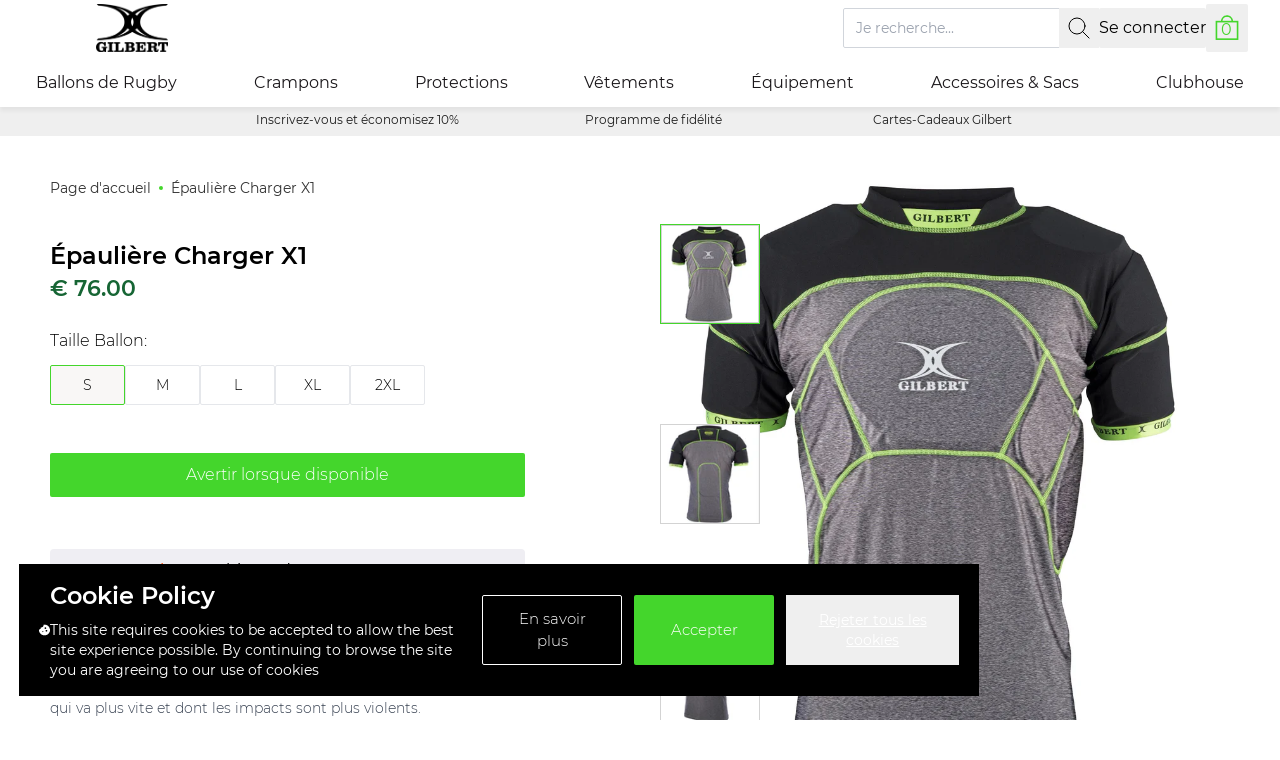

--- FILE ---
content_type: text/html; charset=utf-8
request_url: https://www.gilbertrugby.fr/products/epaulieres-charger-x1
body_size: 39740
content:
<!doctype html>
<html lang="fr" style="font-size: 16px">
  <head>
    <meta charset="utf-8">
    <meta http-equiv="X-UA-Compatible" content="IE=edge">
    <meta name="viewport" content="width=device-width,initial-scale=1">
    <meta name="generator" content="vite">

    <title>Épaulière Charger X1</title>

    <!-- Meta -->

<meta name="description" content="La protection est devenue indispensable dans le rugby moderne, qui va plus vite et dont les impacts sont plus violents. Gilbert a créé une gamme de protections corporelles adaptées aux joueurs en fonction de leur niveau et de leur besoin de protection. L&#39;Épaulière Charger X1 offre une protection classique très complète"><link
    rel="apple-touch-icon"
    sizes="57x57"
    href="//www.gilbertrugby.fr/cdn/shop/files/New_Gilbert_Logo_Suite_Gilbert_Primary_Logo_Positive.png?crop=center&height=57&v=1716280833&width=57"
  >
  <link
    rel="apple-touch-icon"
    sizes="60x60"
    href="//www.gilbertrugby.fr/cdn/shop/files/New_Gilbert_Logo_Suite_Gilbert_Primary_Logo_Positive.png?crop=center&height=60&v=1716280833&width=60"
  >
  <link
    rel="apple-touch-icon"
    sizes="72x72"
    href="//www.gilbertrugby.fr/cdn/shop/files/New_Gilbert_Logo_Suite_Gilbert_Primary_Logo_Positive.png?crop=center&height=72&v=1716280833&width=72"
  >
  <link
    rel="apple-touch-icon"
    sizes="76x76"
    href="//www.gilbertrugby.fr/cdn/shop/files/New_Gilbert_Logo_Suite_Gilbert_Primary_Logo_Positive.png?crop=center&height=76&v=1716280833&width=76"
  >
  <link
    rel="apple-touch-icon"
    sizes="114x114"
    href="//www.gilbertrugby.fr/cdn/shop/files/New_Gilbert_Logo_Suite_Gilbert_Primary_Logo_Positive.png?crop=center&height=114&v=1716280833&width=114"
  >
  <link
    rel="apple-touch-icon"
    sizes="120x120"
    href="//www.gilbertrugby.fr/cdn/shop/files/New_Gilbert_Logo_Suite_Gilbert_Primary_Logo_Positive.png?crop=center&height=120&v=1716280833&width=120"
  >
  <link
    rel="apple-touch-icon"
    sizes="144x144"
    href="//www.gilbertrugby.fr/cdn/shop/files/New_Gilbert_Logo_Suite_Gilbert_Primary_Logo_Positive.png?crop=center&height=144&v=1716280833&width=144"
  >
  <link
    rel="apple-touch-icon"
    sizes="152x152"
    href="//www.gilbertrugby.fr/cdn/shop/files/New_Gilbert_Logo_Suite_Gilbert_Primary_Logo_Positive.png?crop=center&height=152&v=1716280833&width=152"
  >
  <link
    rel="apple-touch-icon"
    sizes="180x180"
    href="//www.gilbertrugby.fr/cdn/shop/files/New_Gilbert_Logo_Suite_Gilbert_Primary_Logo_Positive.png?crop=center&height=180&v=1716280833&width=180"
  >
  <link
    rel="icon"
    type="image/png"
    sizes="192x192"
    href="//www.gilbertrugby.fr/cdn/shop/files/New_Gilbert_Logo_Suite_Gilbert_Primary_Logo_Positive.png?crop=center&height=192&v=1716280833&width=192"
  >
  <link
    rel="icon"
    type="image/png"
    sizes="32x32"
    href="//www.gilbertrugby.fr/cdn/shop/files/New_Gilbert_Logo_Suite_Gilbert_Primary_Logo_Positive.png?crop=center&height=32&v=1716280833&width=32"
  >
  <link
    rel="icon"
    type="image/png"
    sizes="96x96"
    href="//www.gilbertrugby.fr/cdn/shop/files/New_Gilbert_Logo_Suite_Gilbert_Primary_Logo_Positive.png?crop=center&height=96&v=1716280833&width=96"
  >
  <link
    rel="icon"
    type="image/png"
    sizes="16x16"
    href="//www.gilbertrugby.fr/cdn/shop/files/New_Gilbert_Logo_Suite_Gilbert_Primary_Logo_Positive.png?crop=center&height=16&v=1716280833&width=16"
  >
  
  <meta name="msapplication-TileColor" content="#FFF">
  <meta
    name="msapplication-TileImage"
    content="//www.gilbertrugby.fr/cdn/shop/files/New_Gilbert_Logo_Suite_Gilbert_Primary_Logo_Positive.png?crop=center&height=144&v=1716280833&width=144"
  >
  <meta name="theme-color" content="#FFF">


<meta name="robots" content="index">
<link rel="canonical" href="https://www.gilbertrugby.fr/products/epaulieres-charger-x1">



<link rel="sitemap" type="application/xml" title="Sitemap" href="/sitemap.xml">




<meta property="og:site_name" content="Gilbert Rugby France">
<meta property="og:url" content="https://www.gilbertrugby.fr/products/epaulieres-charger-x1">
<meta property="og:title" content="Épaulière Charger X1">
<meta property="og:type" content="product">
<meta property="og:description" content="La protection est devenue indispensable dans le rugby moderne, qui va plus vite et dont les impacts sont plus violents. Gilbert a créé une gamme de protections corporelles adaptées aux joueurs en fonction de leur niveau et de leur besoin de protection. L&#39;Épaulière Charger X1 offre une protection classique très complète"><meta property="og:image" content="http://www.gilbertrugby.fr/cdn/shop/products/2600_20RPCH17_2085519306_20Body_20Armour_20Charger_20V3_20Front_fc9c8a0b-83bd-43b9-ad1a-8ad2ff0aeacf.jpg?v=1746800578">
	<meta property="og:image:alt" content="2600 RPCH17 85519306 Body Armour Charger V3 Front">
	<meta property="og:image:secure_url" content="https://www.gilbertrugby.fr/cdn/shop/products/2600_20RPCH17_2085519306_20Body_20Armour_20Charger_20V3_20Front_fc9c8a0b-83bd-43b9-ad1a-8ad2ff0aeacf.jpg?v=1746800578">
	<meta property="og:image:width" content="2600">
	<meta property="og:image:height" content="2600"><meta property="og:price:amount" content="76,00">
	<meta property="og:price:currency" content="EUR">
	<meta property="product:condition" content="new"><meta property="og:availability" content="outofstock">
			<meta property="product:availability" content="out of stock">
		<meta property="product:retailer_item_id" content="85519304">
	
<meta name="twitter:card" content="summary_large_image">
<meta name="twitter:title" content="Épaulière Charger X1">
<meta name="twitter:description" content="La protection est devenue indispensable dans le rugby moderne, qui va plus vite et dont les impacts sont plus violents. Gilbert a créé une gamme de protections corporelles adaptées aux joueurs en fonction de leur niveau et de leur besoin de protection. L&#39;Épaulière Charger X1 offre une protection classique très complète"><meta name="twitter:image" content="https://www.gilbertrugby.fr/cdn/shop/products/2600_20RPCH17_2085519306_20Body_20Armour_20Charger_20V3_20Front_fc9c8a0b-83bd-43b9-ad1a-8ad2ff0aeacf.jpg?v=1746800578">
	<meta name="twitter:image:alt" content="2600 RPCH17 85519306 Body Armour Charger V3 Front">
    <!-- Schema --><script type="application/ld+json">
  {
    "@context": "http://schema.org",
    "@type": "Organization",
    "@id": "https:\/\/www.gilbertrugby.fr\/#schema-org",
    "name": "Gilbert Rugby France",
    "sameAs": ["https:\/\/facebook.com\/GILBERTRUGBYFR"
,"https:\/\/instagram.com\/gilbertrugbyfrance"
],
    "url": "https:\/\/www.gilbertrugby.fr"
  }
</script>
<script type="application/ld+json">
  {
    "@context": "http://schema.org/",
    "@type": "WebSite",
    "url": "https:\/\/www.gilbertrugby.fr",
    "name": "Gilbert Rugby France",
    "potentialAction": {
      "@type": "SearchAction","target": "https:\/\/www.gilbertrugby.fr\/search?q={search_term_string}",
      "query-input": "required name=search_term_string"
    }
  }
</script>

<script type="application/ld+json">
{
  "@context": "http://schema.org/",
  "@type": "BreadcrumbList",
  "itemListElement": [
    {
      "@type": "ListItem",
      "position": 1,
      "item": {
        "@type": "WebPage",
        "@id": "https:\/\/www.gilbertrugby.fr",
        "name": "Home"
      }
    },{
          "@type": "ListItem",
          "position": 2,"item": {
          "@type": "WebPage",
          "@id": "https:\/\/www.gilbertrugby.fr\/products\/epaulieres-charger-x1",
          "name": "Épaulière Charger X1"
        }
      }
  ]
}
</script>
  

  
<script type="application/ld+json">
      {
        "@context": "http://schema.org/",
        "@type": "Product",
        "name": "Épaulière Charger X1",
        "url": "https:\/\/www.gilbertrugby.fr\/products\/epaulieres-charger-x1",
        "productID": 2547062308946,
        "brand": {
          "@type": "Brand",
          "name": "Gilbert Rugby"
        },
          "description": "La protection est devenue indispensable dans le rugby moderne, qui va plus vite et dont les impacts sont plus violents.\n\nGilbert a créé une gamme de protections corporelles adaptées aux joueurs en fonction de leur niveau et de leur besoin de protection.\n\nL'Épaulière Charger X1 offre une protection classique très complète. Elle est destinée à tous les joueurs et bénéficie du meilleur rapport qualité\/prix de la gamme.\n\nPrincipales caractéristiques :\nNombre de protections : 13\nProtections épaules, sternum, côtes, biceps, cervicales, et large protection dans le dos.\nRembourrage HDF 10mm EVA padding.\nMatériau FastWickX.\nTissu élastique synthétique moulant.\nL'Épaulière Charger X1 est disponible en noir\/gris\/vert et en tailles S à 2XL.",
          "sku": "",
          "image": [ "https:\/\/www.gilbertrugby.fr\/cdn\/shop\/products\/2600_20RPCH17_2085519306_20Body_20Armour_20Charger_20V3_20Front_fc9c8a0b-83bd-43b9-ad1a-8ad2ff0aeacf.jpg?v=1746800578\u0026width=1920" ],
          "keywords": "Discountable \/ Remise,Protections,Épaulière,Épaulière,Épaulière Homme",

          "offers":  [ 
{
                "@type" : "Offer",
                "priceCurrency": "EUR",
                "price": 76.0,
                "itemCondition" : "http://schema.org/NewCondition",
                "availability" : "http://schema.org/OutOfStock",
                "url" : "https:\/\/www.gilbertrugby.fr\/products\/epaulieres-charger-x1?variant=22640853286994",
                "name" : "S","sku": "85519304","priceSpecification": {
                  "price": 76.0,
                  "priceCurrency": "EUR"
                },
                "seller": {
                  "@type": "Organization",
                  "@id": "https:\/\/www.gilbertrugby.fr\/#schema-org"
                }
                  ,"gtin": "5024686283927"
                  ,"gtin13": "5024686283927"
                  ,"image": "https://www.gilbertrugby.fr/cdn/shop/products/2600_20RPCH17_2085519306_20Body_20Armour_20Charger_20V3_20Front_fc9c8a0b-83bd-43b9-ad1a-8ad2ff0aeacf.jpg?v=1746800578&width=1920"},{
                "@type" : "Offer",
                "priceCurrency": "EUR",
                "price": 76.0,
                "itemCondition" : "http://schema.org/NewCondition",
                "availability" : "http://schema.org/OutOfStock",
                "url" : "https:\/\/www.gilbertrugby.fr\/products\/epaulieres-charger-x1?variant=22640853319762",
                "name" : "M","sku": "85519305","priceSpecification": {
                  "price": 76.0,
                  "priceCurrency": "EUR"
                },
                "seller": {
                  "@type": "Organization",
                  "@id": "https:\/\/www.gilbertrugby.fr\/#schema-org"
                }
                  ,"gtin": "5024686283934"
                  ,"gtin13": "5024686283934"
                  ,"image": "https://www.gilbertrugby.fr/cdn/shop/products/2600_20RPCH17_2085519306_20Body_20Armour_20Charger_20V3_20Front_fc9c8a0b-83bd-43b9-ad1a-8ad2ff0aeacf.jpg?v=1746800578&width=1920"},{
                "@type" : "Offer",
                "priceCurrency": "EUR",
                "price": 76.0,
                "itemCondition" : "http://schema.org/NewCondition",
                "availability" : "http://schema.org/OutOfStock",
                "url" : "https:\/\/www.gilbertrugby.fr\/products\/epaulieres-charger-x1?variant=22640853352530",
                "name" : "L","sku": "85519306","priceSpecification": {
                  "price": 76.0,
                  "priceCurrency": "EUR"
                },
                "seller": {
                  "@type": "Organization",
                  "@id": "https:\/\/www.gilbertrugby.fr\/#schema-org"
                }
                  ,"gtin": "5024686283941"
                  ,"gtin13": "5024686283941"
                  ,"image": "https://www.gilbertrugby.fr/cdn/shop/products/2600_20RPCH17_2085519306_20Body_20Armour_20Charger_20V3_20Front_fc9c8a0b-83bd-43b9-ad1a-8ad2ff0aeacf.jpg?v=1746800578&width=1920"},{
                "@type" : "Offer",
                "priceCurrency": "EUR",
                "price": 76.0,
                "itemCondition" : "http://schema.org/NewCondition",
                "availability" : "http://schema.org/OutOfStock",
                "url" : "https:\/\/www.gilbertrugby.fr\/products\/epaulieres-charger-x1?variant=22640853385298",
                "name" : "XL","sku": "85519307","priceSpecification": {
                  "price": 76.0,
                  "priceCurrency": "EUR"
                },
                "seller": {
                  "@type": "Organization",
                  "@id": "https:\/\/www.gilbertrugby.fr\/#schema-org"
                }
                  ,"gtin": "5024686283958"
                  ,"gtin13": "5024686283958"
                  ,"image": "https://www.gilbertrugby.fr/cdn/shop/products/2600_20RPCH17_2085519306_20Body_20Armour_20Charger_20V3_20Front_fc9c8a0b-83bd-43b9-ad1a-8ad2ff0aeacf.jpg?v=1746800578&width=1920"},{
                "@type" : "Offer",
                "priceCurrency": "EUR",
                "price": 76.0,
                "itemCondition" : "http://schema.org/NewCondition",
                "availability" : "http://schema.org/OutOfStock",
                "url" : "https:\/\/www.gilbertrugby.fr\/products\/epaulieres-charger-x1?variant=22640853418066",
                "name" : "2XL","sku": "85519308","priceSpecification": {
                  "price": 76.0,
                  "priceCurrency": "EUR"
                },
                "seller": {
                  "@type": "Organization",
                  "@id": "https:\/\/www.gilbertrugby.fr\/#schema-org"
                }
                  ,"gtin": "5024686283965"
                  ,"gtin13": "5024686283965"
                  ,"image": "https://www.gilbertrugby.fr/cdn/shop/products/2600_20RPCH17_2085519306_20Body_20Armour_20Charger_20V3_20Front_fc9c8a0b-83bd-43b9-ad1a-8ad2ff0aeacf.jpg?v=1746800578&width=1920"} ] 
}
    </script>
    
    
  

    <!-- Misc -->
<link rel="preconnect" href="https://cdn.shopify.com" crossorigin>



<link rel="preconnect" href="https://fonts.gstatic.com" crossorigin>


<style data-shopify>
  @font-face {
  font-family: 'Exo-2';
  src: url(//www.gilbertrugby.fr/cdn/shop/t/18/assets/Exo2-Regular.woff?v=128126626445734798291737032787);
  font-weight: normal;
  font-style: normal;
  font-display: swap;
}

@font-face {
  font-family: 'Exo-2';
  src: url(//www.gilbertrugby.fr/cdn/shop/t/18/assets/Exo2-Thin.woff?v=86637247328605795871737032766) format('woff');
  font-weight: 100;
  font-style: normal;
  font-display: swap;
}

@font-face {
  font-family: 'Exo-2';
  src: url(//www.gilbertrugby.fr/cdn/shop/t/18/assets/Exo2-ExtraLight.woff?v=72713474185016964311737032785) format('woff');
  font-weight: 200;
  font-style: normal;
  font-display: swap;
}

@font-face {
  font-family: 'Exo-2-light';
  src: url(//www.gilbertrugby.fr/cdn/shop/t/18/assets/Exo2-Light.woff?v=75041754493472655491737032784) format('woff');
  font-weight: 300;
  font-style: normal;
  font-display: swap;
}

@font-face {
  font-family: 'Exo-2';
  src: url(//www.gilbertrugby.fr/cdn/shop/t/18/assets/Exo2-Medium.woff?v=157351202138341588891737032790) format('woff');
  font-weight: 500;
  font-style: normal;
  font-display: swap;
}

@font-face {
  font-family: 'Exo-2';
  src: url(//www.gilbertrugby.fr/cdn/shop/t/18/assets/Exo2-SemiBold.woff?v=2015028847909149631737032787) format('woff');
  font-weight: 100;
  font-style: normal;
  font-display: swap;
}

@font-face {
  font-family: 'Exo-2-bold';
  src: url(//www.gilbertrugby.fr/cdn/shop/t/18/assets/Exo2-Bold.woff?v=87061906854348662771737032769) format('woff');
  font-weight: 100;
  font-style: normal;
  font-display: swap;
}

@font-face {
  font-family: 'Exo-2';
  src: url(//www.gilbertrugby.fr/cdn/shop/t/18/assets/Exo2-ExtraBold.woff?v=120831779870929061141737032770) format('woff');
  font-weight: 100;
  font-style: normal;
  font-display: swap;
}

@font-face {
  font-family: 'Exo-2';
  src: url(//www.gilbertrugby.fr/cdn/shop/t/18/assets/Exo2-Black.woff?v=116462295457565341271737032770) format('woff');
  font-weight: 100;
  font-style: normal;
  font-display: swap;
}

@font-face {
  font-family: 'Avenir';
  src: url(//www.gilbertrugby.fr/cdn/shop/t/18/assets/AvenirNext-Regular.woff?v=171329648712568924011737032772) format('woff');
  font-weight: 400;
  font-style: normal;
  font-display: swap;
}

@font-face {
  font-family: 'Avenir';
  src: url(//www.gilbertrugby.fr/cdn/shop/t/18/assets/AvenirNext-UltraLight.woff?v=164825268010088205641737032789) format('woff');
  font-weight: 100;
  font-style: normal;
  font-display: swap;
}

@font-face {
  font-family: 'Avenir';
  src: url(//www.gilbertrugby.fr/cdn/shop/t/18/assets/AvenirNext-Regular.woff?v=171329648712568924011737032772) format('woff');
  font-weight: 300;
  font-style: normal;
  font-display: swap;
}

@font-face {
  font-family: 'Avenir';
  src: url(//www.gilbertrugby.fr/cdn/shop/t/18/assets/AvenirNext-Medium.woff?v=11852550546387154911737032774) format('woff');
  font-weight: 500;
  font-style: normal;
  font-display: swap;
}

@font-face {
  font-family: 'Avenir';
  src: url(//www.gilbertrugby.fr/cdn/shop/t/18/assets/AvenirNext-Bold.woff?v=26902643966480808051737032767) format('woff');
  font-weight: 700;
  font-style: normal;
  font-display: swap;
}

@font-face {
  font-family: 'Avenir';
  src: url(//www.gilbertrugby.fr/cdn/shop/t/18/assets/AvenirNext-Heavy.woff?v=141567403182953983121737032791) format('woff');
  font-weight: 900;
  font-style: normal;
  font-display: swap;
}

@font-face {
  font-family: 'Montserrat';
  src: url(//www.gilbertrugby.fr/cdn/shop/t/18/assets/Montserrat-Regular.woff?v=88678390358299147291737032790) format('woff');
  font-weight: 400;
  font-style: normal;
  font-display: swap;
}

@font-face {
  font-family: 'Montserrat';
  src: url(//www.gilbertrugby.fr/cdn/shop/t/18/assets/Montserrat-Thin.woff?v=89762947728380926951737032775) format('woff');
  font-weight: 100;
  font-style: normal;
  font-display: swap;
}

@font-face {
  font-family: 'Montserrat';
  src: url(//www.gilbertrugby.fr/cdn/shop/t/18/assets/Montserrat-ExtraLight.woff?v=68491329427171396431737032766) format('woff');
  font-weight: 200;
  font-style: normal;
  font-display: swap;
}

@font-face {
  font-family: 'Montserrat';
  src: url(//www.gilbertrugby.fr/cdn/shop/t/18/assets/Montserrat-Light.woff?v=67039568919004568181737032772) format('woff');
  font-weight: 300;
  font-style: normal;
  font-display: swap;
}

@font-face {
  font-family: 'Montserrat';
  src: url(//www.gilbertrugby.fr/cdn/shop/t/18/assets/Montserrat-Medium.woff?v=30221587389422644161737032787) format('woff');
  font-weight: 500;
  font-style: normal;
  font-display: swap;
}

@font-face {
  font-family: 'Montserrat';
  src: url(//www.gilbertrugby.fr/cdn/shop/t/18/assets/Montserrat-SemiBold.woff?v=166901582826789209231737032774) format('woff');
  font-weight: 600;
  font-style: normal;
  font-display: swap;
}

@font-face {
  font-family: 'Montserrat';
  src: url(//www.gilbertrugby.fr/cdn/shop/t/18/assets/Montserrat-Bold.woff?v=162208505963747303401737032765) format('woff');
  font-weight: 700;
  font-style: normal;
  font-display: swap;
}

@font-face {
  font-family: 'Montserrat';
  src: url(//www.gilbertrugby.fr/cdn/shop/t/18/assets/Montserrat-ExtraBold.woff?v=11753992942065657211737032772) format('woff');
  font-weight: 800;
  font-style: normal;
  font-display: swap;
}

@font-face {
  font-family: 'Montserrat';
  src: url(//www.gilbertrugby.fr/cdn/shop/t/18/assets/Montserrat-Black.woff?v=172046144948783664881737032769) format('woff');
  font-weight: 900;
  font-style: normal;
  font-display: swap;
}

@font-face {
  font-family: 'Barlow';
  src: url(//www.gilbertrugby.fr/cdn/shop/t/18/assets/Barlow-Regular.woff?v=85607953116227362721737032771) format('woff');
  font-weight: 400;
  font-style: normal;
  font-display: swap;
}

@font-face {
  font-family: 'Barlow';
  src: url(//www.gilbertrugby.fr/cdn/shop/t/18/assets/Barlow-Thin.woff?v=86532258832059850601737032784) format('woff');
  font-weight: 100;
  font-style: normal;
  font-display: swap;
}

@font-face {
  font-family: 'Barlow';
  src: url(//www.gilbertrugby.fr/cdn/shop/t/18/assets/Barlow-ExtraLight.woff?v=84433416128278936131737032783) format('woff');
  font-weight: 200;
  font-style: normal;
  font-display: swap;
}

@font-face {
  font-family: 'Barlow';
  src: url(//www.gilbertrugby.fr/cdn/shop/t/18/assets/Barlow-Light.woff?v=41412168934648001831737032766) format('woff');
  font-weight: 300;
  font-style: normal;
  font-display: swap;
}

@font-face {
  font-family: 'Barlow';
  src: url(//www.gilbertrugby.fr/cdn/shop/t/18/assets/Barlow-Medium.woff?v=108339286545729633411737032770) format('woff');
  font-weight: 500;
  font-style: normal;
  font-display: swap;
}

@font-face {
  font-family: 'Barlow';
  src: url(//www.gilbertrugby.fr/cdn/shop/t/18/assets/Barlow-SemiBold.woff?v=860158241114248441737032765) format('woff');
  font-weight: 600;
  font-style: normal;
  font-display: swap;
}

@font-face {
  font-family: 'Barlow';
  src: url(//www.gilbertrugby.fr/cdn/shop/t/18/assets/Barlow-Bold.woff?v=166174815882554684031737032771) format('woff');
  font-weight: 700;
  font-style: normal;
  font-display: swap;
}

@font-face {
  font-family: 'Barlow';
  src: url(//www.gilbertrugby.fr/cdn/shop/t/18/assets/Barlow-ExtraBold.woff?v=184082610905390563841737032767) format('woff');
  font-weight: 800;
  font-style: normal;
  font-display: swap;
}

@font-face {
  font-family: 'Barlow';
  src: url(//www.gilbertrugby.fr/cdn/shop/t/18/assets/Barlow-Black.woff?v=108664031802777468161737032786) format('woff');
  font-weight: 900;
  font-style: normal;
  font-display: swap;
}

@font-face {
  font-family: 'Poppins';
  src: url(//www.gilbertrugby.fr/cdn/shop/t/18/assets/Poppins-Regular.woff?v=44674838346331577781737032774) format('woff');
  font-weight: 400;
  font-style: normal;
  font-display: swap;
}

@font-face {
  font-family: 'Poppins';
  src: url(//www.gilbertrugby.fr/cdn/shop/t/18/assets/Poppins-Thin.woff?v=35127243055443322091737032773) format('woff');
  font-weight: 100;
  font-style: normal;
  font-display: swap;
}

@font-face {
  font-family: 'Poppins';
  src: url(//www.gilbertrugby.fr/cdn/shop/t/18/assets/Poppins-ExtraLight.woff?v=23450025154417584231737032770) format('woff');
  font-weight: 200;
  font-style: normal;
  font-display: swap;
}

@font-face {
  font-family: 'Poppins';
  src: url(//www.gilbertrugby.fr/cdn/shop/t/18/assets/Poppins-Light.woff?v=92643874443665111101737032783) format('woff');
  font-weight: 300;
  font-style: normal;
  font-display: swap;
}

@font-face {
  font-family: 'Poppins';
  src: url(//www.gilbertrugby.fr/cdn/shop/t/18/assets/Poppins-Medium.woff?v=50014963208218361171737032769) format('woff');
  font-weight: 500;
  font-style: normal;
  font-display: swap;
}

@font-face {
  font-family: 'Poppins';
  src: url(//www.gilbertrugby.fr/cdn/shop/t/18/assets/Poppins-SemiBold.woff?v=123500105368891618461737032776) format('woff');
  font-weight: 600;
  font-style: normal;
  font-display: swap;
}

@font-face {
  font-family: 'Poppins';
  src: url(//www.gilbertrugby.fr/cdn/shop/t/18/assets/Poppins-Bold.woff?v=72869481230881563831737032775) format('woff');
  font-weight: 700;
  font-style: normal;
  font-display: swap;
}

@font-face {
  font-family: 'Poppins';
  src: url(//www.gilbertrugby.fr/cdn/shop/t/18/assets/Poppins-ExtraBold.woff?v=16166462866103000431737032765) format('woff');
  font-weight: 800;
  font-style: normal;
  font-display: swap;
}

@font-face {
  font-family: 'Poppins';
  src: url(//www.gilbertrugby.fr/cdn/shop/t/18/assets/Poppins-Black.woff?v=43723457924945581121737032783) format('woff');
  font-weight: 900;
  font-style: normal;
  font-display: swap;
}

@font-face {
  font-family: 'MavenPro';
  src: url(//www.gilbertrugby.fr/cdn/shop/t/18/assets/MavenPro-VariableFont_wght.ttf?v=78276953631243534731760450718) format('truetype');
  font-weight: 400 900;
  font-style: normal;
  font-display: swap;
  font-optical-sizing: auto;
}

@font-face {
  font-family: 'Rubik';
  src: url(//www.gilbertrugby.fr/cdn/shop/t/18/assets/Rubik-VariableFont_wght.ttf?v=127078128611715662521760450721) format('truetype');
  font-weight: 300 900;
  font-style: normal;
  font-display: swap;
  font-optical-sizing: auto;
}

@font-face {
  font-family: 'Rubik';
  src: url(//www.gilbertrugby.fr/cdn/shop/t/18/assets/Rubik-Italic-VariableFont_wght.ttf?v=167095561049849039541760450720) format('truetype');
  font-weight: 300 900;
  font-style: italic;
  font-display: swap;
  font-optical-sizing: auto;
}
</style>

    
    


  <script src="//www.gilbertrugby.fr/cdn/shop/t/18/assets/theme-yYt0RW7q.js" type="module" crossorigin="anonymous"></script>



    <!-- Content for header -->
    <script>window.performance && window.performance.mark && window.performance.mark('shopify.content_for_header.start');</script><meta name="google-site-verification" content="fskheUknGXkPw5MAZXGSVkpq4RyFjGWzvX57gzhR5Zs">
<meta name="facebook-domain-verification" content="xy96m9yitwvxau8u3oos2w4he6i1un">
<meta name="facebook-domain-verification" content="khhfbr30popee384qucg89cn2is7zw">
<meta id="shopify-digital-wallet" name="shopify-digital-wallet" content="/6871220306/digital_wallets/dialog">
<link rel="alternate" type="application/json+oembed" href="https://www.gilbertrugby.fr/products/epaulieres-charger-x1.oembed">
<script async="async" src="/checkouts/internal/preloads.js?locale=fr-DE"></script>
<script id="shopify-features" type="application/json">{"accessToken":"c8a942739fc5d0145ef8e281c78c133f","betas":["rich-media-storefront-analytics"],"domain":"www.gilbertrugby.fr","predictiveSearch":true,"shopId":6871220306,"locale":"fr"}</script>
<script>var Shopify = Shopify || {};
Shopify.shop = "gilbert-rugby-fr.myshopify.com";
Shopify.locale = "fr";
Shopify.currency = {"active":"EUR","rate":"1.0"};
Shopify.country = "DE";
Shopify.theme = {"name":"gray-nicolls\/rugby-fr","id":176936845698,"schema_name":"Shopify","schema_version":"1.0.0","theme_store_id":null,"role":"main"};
Shopify.theme.handle = "null";
Shopify.theme.style = {"id":null,"handle":null};
Shopify.cdnHost = "www.gilbertrugby.fr/cdn";
Shopify.routes = Shopify.routes || {};
Shopify.routes.root = "/";</script>
<script type="module">!function(o){(o.Shopify=o.Shopify||{}).modules=!0}(window);</script>
<script>!function(o){function n(){var o=[];function n(){o.push(Array.prototype.slice.apply(arguments))}return n.q=o,n}var t=o.Shopify=o.Shopify||{};t.loadFeatures=n(),t.autoloadFeatures=n()}(window);</script>
<script id="shop-js-analytics" type="application/json">{"pageType":"product"}</script>
<script defer="defer" async type="module" src="//www.gilbertrugby.fr/cdn/shopifycloud/shop-js/modules/v2/client.init-shop-cart-sync_INwxTpsh.fr.esm.js"></script>
<script defer="defer" async type="module" src="//www.gilbertrugby.fr/cdn/shopifycloud/shop-js/modules/v2/chunk.common_YNAa1F1g.esm.js"></script>
<script type="module">
  await import("//www.gilbertrugby.fr/cdn/shopifycloud/shop-js/modules/v2/client.init-shop-cart-sync_INwxTpsh.fr.esm.js");
await import("//www.gilbertrugby.fr/cdn/shopifycloud/shop-js/modules/v2/chunk.common_YNAa1F1g.esm.js");

  window.Shopify.SignInWithShop?.initShopCartSync?.({"fedCMEnabled":true,"windoidEnabled":true});

</script>
<script>(function() {
  var isLoaded = false;
  function asyncLoad() {
    if (isLoaded) return;
    isLoaded = true;
    var urls = ["https:\/\/shopify.instantsearchplus.com\/js\/loader.js?v=2\u0026mode=shopify\u0026UUID=65eff1c2-8419-4ce0-9de0-68da642f5416\u0026store=6871220306\u0026shop=gilbert-rugby-fr.myshopify.com","https:\/\/js.smile.io\/v1\/smile-shopify.js?shop=gilbert-rugby-fr.myshopify.com","https:\/\/wishlisthero-assets.revampco.com\/store-front\/bundle2.js?shop=gilbert-rugby-fr.myshopify.com","\/\/backinstock.useamp.com\/widget\/15333_1767154221.js?category=bis\u0026v=6\u0026shop=gilbert-rugby-fr.myshopify.com","https:\/\/wishlisthero-assets.revampco.com\/store-front\/bundle2.js?shop=gilbert-rugby-fr.myshopify.com","https:\/\/wishlisthero-assets.revampco.com\/store-front\/bundle2.js?shop=gilbert-rugby-fr.myshopify.com"];
    for (var i = 0; i < urls.length; i++) {
      var s = document.createElement('script');
      s.type = 'text/javascript';
      s.async = true;
      s.src = urls[i];
      var x = document.getElementsByTagName('script')[0];
      x.parentNode.insertBefore(s, x);
    }
  };
  if(window.attachEvent) {
    window.attachEvent('onload', asyncLoad);
  } else {
    window.addEventListener('load', asyncLoad, false);
  }
})();</script>
<script id="__st">var __st={"a":6871220306,"offset":0,"reqid":"26bad6f8-d21f-46d6-9c26-4d65dd724613-1768973631","pageurl":"www.gilbertrugby.fr\/products\/epaulieres-charger-x1","u":"dfc2603e95ab","p":"product","rtyp":"product","rid":2547062308946};</script>
<script>window.ShopifyPaypalV4VisibilityTracking = true;</script>
<script id="captcha-bootstrap">!function(){'use strict';const t='contact',e='account',n='new_comment',o=[[t,t],['blogs',n],['comments',n],[t,'customer']],c=[[e,'customer_login'],[e,'guest_login'],[e,'recover_customer_password'],[e,'create_customer']],r=t=>t.map((([t,e])=>`form[action*='/${t}']:not([data-nocaptcha='true']) input[name='form_type'][value='${e}']`)).join(','),a=t=>()=>t?[...document.querySelectorAll(t)].map((t=>t.form)):[];function s(){const t=[...o],e=r(t);return a(e)}const i='password',u='form_key',d=['recaptcha-v3-token','g-recaptcha-response','h-captcha-response',i],f=()=>{try{return window.sessionStorage}catch{return}},m='__shopify_v',_=t=>t.elements[u];function p(t,e,n=!1){try{const o=window.sessionStorage,c=JSON.parse(o.getItem(e)),{data:r}=function(t){const{data:e,action:n}=t;return t[m]||n?{data:e,action:n}:{data:t,action:n}}(c);for(const[e,n]of Object.entries(r))t.elements[e]&&(t.elements[e].value=n);n&&o.removeItem(e)}catch(o){console.error('form repopulation failed',{error:o})}}const l='form_type',E='cptcha';function T(t){t.dataset[E]=!0}const w=window,h=w.document,L='Shopify',v='ce_forms',y='captcha';let A=!1;((t,e)=>{const n=(g='f06e6c50-85a8-45c8-87d0-21a2b65856fe',I='https://cdn.shopify.com/shopifycloud/storefront-forms-hcaptcha/ce_storefront_forms_captcha_hcaptcha.v1.5.2.iife.js',D={infoText:'Protégé par hCaptcha',privacyText:'Confidentialité',termsText:'Conditions'},(t,e,n)=>{const o=w[L][v],c=o.bindForm;if(c)return c(t,g,e,D).then(n);var r;o.q.push([[t,g,e,D],n]),r=I,A||(h.body.append(Object.assign(h.createElement('script'),{id:'captcha-provider',async:!0,src:r})),A=!0)});var g,I,D;w[L]=w[L]||{},w[L][v]=w[L][v]||{},w[L][v].q=[],w[L][y]=w[L][y]||{},w[L][y].protect=function(t,e){n(t,void 0,e),T(t)},Object.freeze(w[L][y]),function(t,e,n,w,h,L){const[v,y,A,g]=function(t,e,n){const i=e?o:[],u=t?c:[],d=[...i,...u],f=r(d),m=r(i),_=r(d.filter((([t,e])=>n.includes(e))));return[a(f),a(m),a(_),s()]}(w,h,L),I=t=>{const e=t.target;return e instanceof HTMLFormElement?e:e&&e.form},D=t=>v().includes(t);t.addEventListener('submit',(t=>{const e=I(t);if(!e)return;const n=D(e)&&!e.dataset.hcaptchaBound&&!e.dataset.recaptchaBound,o=_(e),c=g().includes(e)&&(!o||!o.value);(n||c)&&t.preventDefault(),c&&!n&&(function(t){try{if(!f())return;!function(t){const e=f();if(!e)return;const n=_(t);if(!n)return;const o=n.value;o&&e.removeItem(o)}(t);const e=Array.from(Array(32),(()=>Math.random().toString(36)[2])).join('');!function(t,e){_(t)||t.append(Object.assign(document.createElement('input'),{type:'hidden',name:u})),t.elements[u].value=e}(t,e),function(t,e){const n=f();if(!n)return;const o=[...t.querySelectorAll(`input[type='${i}']`)].map((({name:t})=>t)),c=[...d,...o],r={};for(const[a,s]of new FormData(t).entries())c.includes(a)||(r[a]=s);n.setItem(e,JSON.stringify({[m]:1,action:t.action,data:r}))}(t,e)}catch(e){console.error('failed to persist form',e)}}(e),e.submit())}));const S=(t,e)=>{t&&!t.dataset[E]&&(n(t,e.some((e=>e===t))),T(t))};for(const o of['focusin','change'])t.addEventListener(o,(t=>{const e=I(t);D(e)&&S(e,y())}));const B=e.get('form_key'),M=e.get(l),P=B&&M;t.addEventListener('DOMContentLoaded',(()=>{const t=y();if(P)for(const e of t)e.elements[l].value===M&&p(e,B);[...new Set([...A(),...v().filter((t=>'true'===t.dataset.shopifyCaptcha))])].forEach((e=>S(e,t)))}))}(h,new URLSearchParams(w.location.search),n,t,e,['guest_login'])})(!0,!0)}();</script>
<script integrity="sha256-4kQ18oKyAcykRKYeNunJcIwy7WH5gtpwJnB7kiuLZ1E=" data-source-attribution="shopify.loadfeatures" defer="defer" src="//www.gilbertrugby.fr/cdn/shopifycloud/storefront/assets/storefront/load_feature-a0a9edcb.js" crossorigin="anonymous"></script>
<script data-source-attribution="shopify.dynamic_checkout.dynamic.init">var Shopify=Shopify||{};Shopify.PaymentButton=Shopify.PaymentButton||{isStorefrontPortableWallets:!0,init:function(){window.Shopify.PaymentButton.init=function(){};var t=document.createElement("script");t.src="https://www.gilbertrugby.fr/cdn/shopifycloud/portable-wallets/latest/portable-wallets.fr.js",t.type="module",document.head.appendChild(t)}};
</script>
<script data-source-attribution="shopify.dynamic_checkout.buyer_consent">
  function portableWalletsHideBuyerConsent(e){var t=document.getElementById("shopify-buyer-consent"),n=document.getElementById("shopify-subscription-policy-button");t&&n&&(t.classList.add("hidden"),t.setAttribute("aria-hidden","true"),n.removeEventListener("click",e))}function portableWalletsShowBuyerConsent(e){var t=document.getElementById("shopify-buyer-consent"),n=document.getElementById("shopify-subscription-policy-button");t&&n&&(t.classList.remove("hidden"),t.removeAttribute("aria-hidden"),n.addEventListener("click",e))}window.Shopify?.PaymentButton&&(window.Shopify.PaymentButton.hideBuyerConsent=portableWalletsHideBuyerConsent,window.Shopify.PaymentButton.showBuyerConsent=portableWalletsShowBuyerConsent);
</script>
<script data-source-attribution="shopify.dynamic_checkout.cart.bootstrap">document.addEventListener("DOMContentLoaded",(function(){function t(){return document.querySelector("shopify-accelerated-checkout-cart, shopify-accelerated-checkout")}if(t())Shopify.PaymentButton.init();else{new MutationObserver((function(e,n){t()&&(Shopify.PaymentButton.init(),n.disconnect())})).observe(document.body,{childList:!0,subtree:!0})}}));
</script>
<link id="shopify-accelerated-checkout-styles" rel="stylesheet" media="screen" href="https://www.gilbertrugby.fr/cdn/shopifycloud/portable-wallets/latest/accelerated-checkout-backwards-compat.css" crossorigin="anonymous">
<style id="shopify-accelerated-checkout-cart">
        #shopify-buyer-consent {
  margin-top: 1em;
  display: inline-block;
  width: 100%;
}

#shopify-buyer-consent.hidden {
  display: none;
}

#shopify-subscription-policy-button {
  background: none;
  border: none;
  padding: 0;
  text-decoration: underline;
  font-size: inherit;
  cursor: pointer;
}

#shopify-subscription-policy-button::before {
  box-shadow: none;
}

      </style>

<script>window.performance && window.performance.mark && window.performance.mark('shopify.content_for_header.end');</script>

    <script>
      window.theme = {
        thirdParty: {
          klevu: {
            apiKey: 'false'
          },
          yotpo: {
            appKey: 'false'
          }
        }
      };
    </script>

    


  <link href="//www.gilbertrugby.fr/cdn/shop/t/18/assets/theme-BZ68EVxH.css" rel="stylesheet" type="text/css" media="all" />



    <script type="text/javascript" src="https://www.bugherd.com/sidebarv2.js?apikey=jjfnqhr0lrimselwnmz54a" async="true"></script>

    <style data-shopify>
      :root {
        --font-family: Montserrat, Arial;
        --primary-color: #44d62c;
      }
    </style>
    
    
    

    <script >
      window.Shopify = window.Shopify || {};
          window.Shopify.brand = "Gilbert Rugby FR";
        </script>
  <!-- BEGIN app block: shopify://apps/instafeed/blocks/head-block/c447db20-095d-4a10-9725-b5977662c9d5 --><link rel="preconnect" href="https://cdn.nfcube.com/">
<link rel="preconnect" href="https://scontent.cdninstagram.com/">


  <script>
    document.addEventListener('DOMContentLoaded', function () {
      let instafeedScript = document.createElement('script');

      
        instafeedScript.src = 'https://cdn.nfcube.com/instafeed-13e66db30ebba8a43fcf88860eb8a565.js';
      

      document.body.appendChild(instafeedScript);
    });
  </script>





<!-- END app block --><!-- BEGIN app block: shopify://apps/klaviyo-email-marketing-sms/blocks/klaviyo-onsite-embed/2632fe16-c075-4321-a88b-50b567f42507 -->












  <script async src="https://static.klaviyo.com/onsite/js/UCpPKm/klaviyo.js?company_id=UCpPKm"></script>
  <script>!function(){if(!window.klaviyo){window._klOnsite=window._klOnsite||[];try{window.klaviyo=new Proxy({},{get:function(n,i){return"push"===i?function(){var n;(n=window._klOnsite).push.apply(n,arguments)}:function(){for(var n=arguments.length,o=new Array(n),w=0;w<n;w++)o[w]=arguments[w];var t="function"==typeof o[o.length-1]?o.pop():void 0,e=new Promise((function(n){window._klOnsite.push([i].concat(o,[function(i){t&&t(i),n(i)}]))}));return e}}})}catch(n){window.klaviyo=window.klaviyo||[],window.klaviyo.push=function(){var n;(n=window._klOnsite).push.apply(n,arguments)}}}}();</script>

  
    <script id="viewed_product">
      if (item == null) {
        var _learnq = _learnq || [];

        var MetafieldReviews = null
        var MetafieldYotpoRating = null
        var MetafieldYotpoCount = null
        var MetafieldLooxRating = null
        var MetafieldLooxCount = null
        var okendoProduct = null
        var okendoProductReviewCount = null
        var okendoProductReviewAverageValue = null
        try {
          // The following fields are used for Customer Hub recently viewed in order to add reviews.
          // This information is not part of __kla_viewed. Instead, it is part of __kla_viewed_reviewed_items
          MetafieldReviews = {};
          MetafieldYotpoRating = null
          MetafieldYotpoCount = null
          MetafieldLooxRating = null
          MetafieldLooxCount = null

          okendoProduct = null
          // If the okendo metafield is not legacy, it will error, which then requires the new json formatted data
          if (okendoProduct && 'error' in okendoProduct) {
            okendoProduct = null
          }
          okendoProductReviewCount = okendoProduct ? okendoProduct.reviewCount : null
          okendoProductReviewAverageValue = okendoProduct ? okendoProduct.reviewAverageValue : null
        } catch (error) {
          console.error('Error in Klaviyo onsite reviews tracking:', error);
        }

        var item = {
          Name: "Épaulière Charger X1",
          ProductID: 2547062308946,
          Categories: ["Discountable \/ Remise","Protections","Épaulière","Épaulière","Épaulière Homme"],
          ImageURL: "https://www.gilbertrugby.fr/cdn/shop/products/2600_20RPCH17_2085519306_20Body_20Armour_20Charger_20V3_20Front_fc9c8a0b-83bd-43b9-ad1a-8ad2ff0aeacf_grande.jpg?v=1746800578",
          URL: "https://www.gilbertrugby.fr/products/epaulieres-charger-x1",
          Brand: "Gilbert Rugby",
          Price: "€76,00",
          Value: "76,00",
          CompareAtPrice: "€0,00"
        };
        _learnq.push(['track', 'Viewed Product', item]);
        _learnq.push(['trackViewedItem', {
          Title: item.Name,
          ItemId: item.ProductID,
          Categories: item.Categories,
          ImageUrl: item.ImageURL,
          Url: item.URL,
          Metadata: {
            Brand: item.Brand,
            Price: item.Price,
            Value: item.Value,
            CompareAtPrice: item.CompareAtPrice
          },
          metafields:{
            reviews: MetafieldReviews,
            yotpo:{
              rating: MetafieldYotpoRating,
              count: MetafieldYotpoCount,
            },
            loox:{
              rating: MetafieldLooxRating,
              count: MetafieldLooxCount,
            },
            okendo: {
              rating: okendoProductReviewAverageValue,
              count: okendoProductReviewCount,
            }
          }
        }]);
      }
    </script>
  




  <script>
    window.klaviyoReviewsProductDesignMode = false
  </script>







<!-- END app block --><!-- BEGIN app block: shopify://apps/se-wishlist-engine/blocks/app-embed/8f7c0857-8e71-463d-a168-8e133094753b --><link rel="preload" href="https://cdn.shopify.com/extensions/019bdabd-6cb4-76dd-b102-0fca94c8df62/wishlist-engine-226/assets/wishlist-engine.css" as="style" onload="this.onload=null;this.rel='stylesheet'">
<noscript><link rel="stylesheet" href="https://cdn.shopify.com/extensions/019bdabd-6cb4-76dd-b102-0fca94c8df62/wishlist-engine-226/assets/wishlist-engine.css"></noscript>

<meta name="wishlist_shop_current_currency" content="€{{amount_with_comma_separator}}" id="wishlist_shop_current_currency"/>
<script data-id="Ad05seVZTT0FSY1FTM__14198427981142892921" type="application/javascript">
  var  customHeartIcon='';
  var  customHeartFillIcon='';
</script>

 
<script src="https://cdn.shopify.com/extensions/019bdabd-6cb4-76dd-b102-0fca94c8df62/wishlist-engine-226/assets/wishlist-engine-app.js" defer></script>

<!-- END app block --><script src="https://cdn.shopify.com/extensions/019bdd7a-c110-7969-8f1c-937dfc03ea8a/smile-io-272/assets/smile-loader.js" type="text/javascript" defer="defer"></script>
<link href="https://monorail-edge.shopifysvc.com" rel="dns-prefetch">
<script>(function(){if ("sendBeacon" in navigator && "performance" in window) {try {var session_token_from_headers = performance.getEntriesByType('navigation')[0].serverTiming.find(x => x.name == '_s').description;} catch {var session_token_from_headers = undefined;}var session_cookie_matches = document.cookie.match(/_shopify_s=([^;]*)/);var session_token_from_cookie = session_cookie_matches && session_cookie_matches.length === 2 ? session_cookie_matches[1] : "";var session_token = session_token_from_headers || session_token_from_cookie || "";function handle_abandonment_event(e) {var entries = performance.getEntries().filter(function(entry) {return /monorail-edge.shopifysvc.com/.test(entry.name);});if (!window.abandonment_tracked && entries.length === 0) {window.abandonment_tracked = true;var currentMs = Date.now();var navigation_start = performance.timing.navigationStart;var payload = {shop_id: 6871220306,url: window.location.href,navigation_start,duration: currentMs - navigation_start,session_token,page_type: "product"};window.navigator.sendBeacon("https://monorail-edge.shopifysvc.com/v1/produce", JSON.stringify({schema_id: "online_store_buyer_site_abandonment/1.1",payload: payload,metadata: {event_created_at_ms: currentMs,event_sent_at_ms: currentMs}}));}}window.addEventListener('pagehide', handle_abandonment_event);}}());</script>
<script id="web-pixels-manager-setup">(function e(e,d,r,n,o){if(void 0===o&&(o={}),!Boolean(null===(a=null===(i=window.Shopify)||void 0===i?void 0:i.analytics)||void 0===a?void 0:a.replayQueue)){var i,a;window.Shopify=window.Shopify||{};var t=window.Shopify;t.analytics=t.analytics||{};var s=t.analytics;s.replayQueue=[],s.publish=function(e,d,r){return s.replayQueue.push([e,d,r]),!0};try{self.performance.mark("wpm:start")}catch(e){}var l=function(){var e={modern:/Edge?\/(1{2}[4-9]|1[2-9]\d|[2-9]\d{2}|\d{4,})\.\d+(\.\d+|)|Firefox\/(1{2}[4-9]|1[2-9]\d|[2-9]\d{2}|\d{4,})\.\d+(\.\d+|)|Chrom(ium|e)\/(9{2}|\d{3,})\.\d+(\.\d+|)|(Maci|X1{2}).+ Version\/(15\.\d+|(1[6-9]|[2-9]\d|\d{3,})\.\d+)([,.]\d+|)( \(\w+\)|)( Mobile\/\w+|) Safari\/|Chrome.+OPR\/(9{2}|\d{3,})\.\d+\.\d+|(CPU[ +]OS|iPhone[ +]OS|CPU[ +]iPhone|CPU IPhone OS|CPU iPad OS)[ +]+(15[._]\d+|(1[6-9]|[2-9]\d|\d{3,})[._]\d+)([._]\d+|)|Android:?[ /-](13[3-9]|1[4-9]\d|[2-9]\d{2}|\d{4,})(\.\d+|)(\.\d+|)|Android.+Firefox\/(13[5-9]|1[4-9]\d|[2-9]\d{2}|\d{4,})\.\d+(\.\d+|)|Android.+Chrom(ium|e)\/(13[3-9]|1[4-9]\d|[2-9]\d{2}|\d{4,})\.\d+(\.\d+|)|SamsungBrowser\/([2-9]\d|\d{3,})\.\d+/,legacy:/Edge?\/(1[6-9]|[2-9]\d|\d{3,})\.\d+(\.\d+|)|Firefox\/(5[4-9]|[6-9]\d|\d{3,})\.\d+(\.\d+|)|Chrom(ium|e)\/(5[1-9]|[6-9]\d|\d{3,})\.\d+(\.\d+|)([\d.]+$|.*Safari\/(?![\d.]+ Edge\/[\d.]+$))|(Maci|X1{2}).+ Version\/(10\.\d+|(1[1-9]|[2-9]\d|\d{3,})\.\d+)([,.]\d+|)( \(\w+\)|)( Mobile\/\w+|) Safari\/|Chrome.+OPR\/(3[89]|[4-9]\d|\d{3,})\.\d+\.\d+|(CPU[ +]OS|iPhone[ +]OS|CPU[ +]iPhone|CPU IPhone OS|CPU iPad OS)[ +]+(10[._]\d+|(1[1-9]|[2-9]\d|\d{3,})[._]\d+)([._]\d+|)|Android:?[ /-](13[3-9]|1[4-9]\d|[2-9]\d{2}|\d{4,})(\.\d+|)(\.\d+|)|Mobile Safari.+OPR\/([89]\d|\d{3,})\.\d+\.\d+|Android.+Firefox\/(13[5-9]|1[4-9]\d|[2-9]\d{2}|\d{4,})\.\d+(\.\d+|)|Android.+Chrom(ium|e)\/(13[3-9]|1[4-9]\d|[2-9]\d{2}|\d{4,})\.\d+(\.\d+|)|Android.+(UC? ?Browser|UCWEB|U3)[ /]?(15\.([5-9]|\d{2,})|(1[6-9]|[2-9]\d|\d{3,})\.\d+)\.\d+|SamsungBrowser\/(5\.\d+|([6-9]|\d{2,})\.\d+)|Android.+MQ{2}Browser\/(14(\.(9|\d{2,})|)|(1[5-9]|[2-9]\d|\d{3,})(\.\d+|))(\.\d+|)|K[Aa][Ii]OS\/(3\.\d+|([4-9]|\d{2,})\.\d+)(\.\d+|)/},d=e.modern,r=e.legacy,n=navigator.userAgent;return n.match(d)?"modern":n.match(r)?"legacy":"unknown"}(),u="modern"===l?"modern":"legacy",c=(null!=n?n:{modern:"",legacy:""})[u],f=function(e){return[e.baseUrl,"/wpm","/b",e.hashVersion,"modern"===e.buildTarget?"m":"l",".js"].join("")}({baseUrl:d,hashVersion:r,buildTarget:u}),m=function(e){var d=e.version,r=e.bundleTarget,n=e.surface,o=e.pageUrl,i=e.monorailEndpoint;return{emit:function(e){var a=e.status,t=e.errorMsg,s=(new Date).getTime(),l=JSON.stringify({metadata:{event_sent_at_ms:s},events:[{schema_id:"web_pixels_manager_load/3.1",payload:{version:d,bundle_target:r,page_url:o,status:a,surface:n,error_msg:t},metadata:{event_created_at_ms:s}}]});if(!i)return console&&console.warn&&console.warn("[Web Pixels Manager] No Monorail endpoint provided, skipping logging."),!1;try{return self.navigator.sendBeacon.bind(self.navigator)(i,l)}catch(e){}var u=new XMLHttpRequest;try{return u.open("POST",i,!0),u.setRequestHeader("Content-Type","text/plain"),u.send(l),!0}catch(e){return console&&console.warn&&console.warn("[Web Pixels Manager] Got an unhandled error while logging to Monorail."),!1}}}}({version:r,bundleTarget:l,surface:e.surface,pageUrl:self.location.href,monorailEndpoint:e.monorailEndpoint});try{o.browserTarget=l,function(e){var d=e.src,r=e.async,n=void 0===r||r,o=e.onload,i=e.onerror,a=e.sri,t=e.scriptDataAttributes,s=void 0===t?{}:t,l=document.createElement("script"),u=document.querySelector("head"),c=document.querySelector("body");if(l.async=n,l.src=d,a&&(l.integrity=a,l.crossOrigin="anonymous"),s)for(var f in s)if(Object.prototype.hasOwnProperty.call(s,f))try{l.dataset[f]=s[f]}catch(e){}if(o&&l.addEventListener("load",o),i&&l.addEventListener("error",i),u)u.appendChild(l);else{if(!c)throw new Error("Did not find a head or body element to append the script");c.appendChild(l)}}({src:f,async:!0,onload:function(){if(!function(){var e,d;return Boolean(null===(d=null===(e=window.Shopify)||void 0===e?void 0:e.analytics)||void 0===d?void 0:d.initialized)}()){var d=window.webPixelsManager.init(e)||void 0;if(d){var r=window.Shopify.analytics;r.replayQueue.forEach((function(e){var r=e[0],n=e[1],o=e[2];d.publishCustomEvent(r,n,o)})),r.replayQueue=[],r.publish=d.publishCustomEvent,r.visitor=d.visitor,r.initialized=!0}}},onerror:function(){return m.emit({status:"failed",errorMsg:"".concat(f," has failed to load")})},sri:function(e){var d=/^sha384-[A-Za-z0-9+/=]+$/;return"string"==typeof e&&d.test(e)}(c)?c:"",scriptDataAttributes:o}),m.emit({status:"loading"})}catch(e){m.emit({status:"failed",errorMsg:(null==e?void 0:e.message)||"Unknown error"})}}})({shopId: 6871220306,storefrontBaseUrl: "https://www.gilbertrugby.fr",extensionsBaseUrl: "https://extensions.shopifycdn.com/cdn/shopifycloud/web-pixels-manager",monorailEndpoint: "https://monorail-edge.shopifysvc.com/unstable/produce_batch",surface: "storefront-renderer",enabledBetaFlags: ["2dca8a86"],webPixelsConfigList: [{"id":"1961329026","configuration":"{\"accountID\":\"UCpPKm\",\"webPixelConfig\":\"eyJlbmFibGVBZGRlZFRvQ2FydEV2ZW50cyI6IGZhbHNlfQ==\"}","eventPayloadVersion":"v1","runtimeContext":"STRICT","scriptVersion":"524f6c1ee37bacdca7657a665bdca589","type":"APP","apiClientId":123074,"privacyPurposes":["ANALYTICS","MARKETING"],"dataSharingAdjustments":{"protectedCustomerApprovalScopes":[]}},{"id":"516587717","configuration":"{\"config\":\"{\\\"google_tag_ids\\\":[\\\"G-6QGM88KYRZ\\\",\\\"AW-697400770\\\",\\\"GT-NNSC9N2\\\",\\\"GT-MBHWQP8\\\",\\\"GTM-KVMLFLH\\\"],\\\"target_country\\\":\\\"FR\\\",\\\"gtag_events\\\":[{\\\"type\\\":\\\"search\\\",\\\"action_label\\\":[\\\"G-6QGM88KYRZ\\\",\\\"AW-697400770\\\/rNmUCKnn4rIBEML7xcwC\\\"]},{\\\"type\\\":\\\"begin_checkout\\\",\\\"action_label\\\":[\\\"G-6QGM88KYRZ\\\",\\\"AW-697400770\\\/tNTlCKbn4rIBEML7xcwC\\\"]},{\\\"type\\\":\\\"view_item\\\",\\\"action_label\\\":[\\\"G-6QGM88KYRZ\\\",\\\"AW-697400770\\\/U-f-CKDn4rIBEML7xcwC\\\",\\\"MC-9GW9T2E3LN\\\"]},{\\\"type\\\":\\\"purchase\\\",\\\"action_label\\\":[\\\"G-6QGM88KYRZ\\\",\\\"AW-697400770\\\/VRrJCJ3n4rIBEML7xcwC\\\",\\\"MC-9GW9T2E3LN\\\"]},{\\\"type\\\":\\\"page_view\\\",\\\"action_label\\\":[\\\"G-6QGM88KYRZ\\\",\\\"AW-697400770\\\/g8mACJrn4rIBEML7xcwC\\\",\\\"MC-9GW9T2E3LN\\\"]},{\\\"type\\\":\\\"add_payment_info\\\",\\\"action_label\\\":[\\\"G-6QGM88KYRZ\\\",\\\"AW-697400770\\\/PXHDCKzn4rIBEML7xcwC\\\"]},{\\\"type\\\":\\\"add_to_cart\\\",\\\"action_label\\\":[\\\"G-6QGM88KYRZ\\\",\\\"AW-697400770\\\/CykICKPn4rIBEML7xcwC\\\"]}],\\\"enable_monitoring_mode\\\":false}\"}","eventPayloadVersion":"v1","runtimeContext":"OPEN","scriptVersion":"b2a88bafab3e21179ed38636efcd8a93","type":"APP","apiClientId":1780363,"privacyPurposes":[],"dataSharingAdjustments":{"protectedCustomerApprovalScopes":["read_customer_address","read_customer_email","read_customer_name","read_customer_personal_data","read_customer_phone"]}},{"id":"120881349","configuration":"{\"pixel_id\":\"1059873481115438\",\"pixel_type\":\"facebook_pixel\",\"metaapp_system_user_token\":\"-\"}","eventPayloadVersion":"v1","runtimeContext":"OPEN","scriptVersion":"ca16bc87fe92b6042fbaa3acc2fbdaa6","type":"APP","apiClientId":2329312,"privacyPurposes":["ANALYTICS","MARKETING","SALE_OF_DATA"],"dataSharingAdjustments":{"protectedCustomerApprovalScopes":["read_customer_address","read_customer_email","read_customer_name","read_customer_personal_data","read_customer_phone"]}},{"id":"shopify-app-pixel","configuration":"{}","eventPayloadVersion":"v1","runtimeContext":"STRICT","scriptVersion":"0450","apiClientId":"shopify-pixel","type":"APP","privacyPurposes":["ANALYTICS","MARKETING"]},{"id":"shopify-custom-pixel","eventPayloadVersion":"v1","runtimeContext":"LAX","scriptVersion":"0450","apiClientId":"shopify-pixel","type":"CUSTOM","privacyPurposes":["ANALYTICS","MARKETING"]}],isMerchantRequest: false,initData: {"shop":{"name":"Gilbert Rugby France","paymentSettings":{"currencyCode":"EUR"},"myshopifyDomain":"gilbert-rugby-fr.myshopify.com","countryCode":"GB","storefrontUrl":"https:\/\/www.gilbertrugby.fr"},"customer":null,"cart":null,"checkout":null,"productVariants":[{"price":{"amount":76.0,"currencyCode":"EUR"},"product":{"title":"Épaulière Charger X1","vendor":"Gilbert Rugby","id":"2547062308946","untranslatedTitle":"Épaulière Charger X1","url":"\/products\/epaulieres-charger-x1","type":"Body Armour"},"id":"22640853286994","image":{"src":"\/\/www.gilbertrugby.fr\/cdn\/shop\/products\/2600_20RPCH17_2085519306_20Body_20Armour_20Charger_20V3_20Front_fc9c8a0b-83bd-43b9-ad1a-8ad2ff0aeacf.jpg?v=1746800578"},"sku":"85519304","title":"S","untranslatedTitle":"S"},{"price":{"amount":76.0,"currencyCode":"EUR"},"product":{"title":"Épaulière Charger X1","vendor":"Gilbert Rugby","id":"2547062308946","untranslatedTitle":"Épaulière Charger X1","url":"\/products\/epaulieres-charger-x1","type":"Body Armour"},"id":"22640853319762","image":{"src":"\/\/www.gilbertrugby.fr\/cdn\/shop\/products\/2600_20RPCH17_2085519306_20Body_20Armour_20Charger_20V3_20Front_fc9c8a0b-83bd-43b9-ad1a-8ad2ff0aeacf.jpg?v=1746800578"},"sku":"85519305","title":"M","untranslatedTitle":"M"},{"price":{"amount":76.0,"currencyCode":"EUR"},"product":{"title":"Épaulière Charger X1","vendor":"Gilbert Rugby","id":"2547062308946","untranslatedTitle":"Épaulière Charger X1","url":"\/products\/epaulieres-charger-x1","type":"Body Armour"},"id":"22640853352530","image":{"src":"\/\/www.gilbertrugby.fr\/cdn\/shop\/products\/2600_20RPCH17_2085519306_20Body_20Armour_20Charger_20V3_20Front_fc9c8a0b-83bd-43b9-ad1a-8ad2ff0aeacf.jpg?v=1746800578"},"sku":"85519306","title":"L","untranslatedTitle":"L"},{"price":{"amount":76.0,"currencyCode":"EUR"},"product":{"title":"Épaulière Charger X1","vendor":"Gilbert Rugby","id":"2547062308946","untranslatedTitle":"Épaulière Charger X1","url":"\/products\/epaulieres-charger-x1","type":"Body Armour"},"id":"22640853385298","image":{"src":"\/\/www.gilbertrugby.fr\/cdn\/shop\/products\/2600_20RPCH17_2085519306_20Body_20Armour_20Charger_20V3_20Front_fc9c8a0b-83bd-43b9-ad1a-8ad2ff0aeacf.jpg?v=1746800578"},"sku":"85519307","title":"XL","untranslatedTitle":"XL"},{"price":{"amount":76.0,"currencyCode":"EUR"},"product":{"title":"Épaulière Charger X1","vendor":"Gilbert Rugby","id":"2547062308946","untranslatedTitle":"Épaulière Charger X1","url":"\/products\/epaulieres-charger-x1","type":"Body Armour"},"id":"22640853418066","image":{"src":"\/\/www.gilbertrugby.fr\/cdn\/shop\/products\/2600_20RPCH17_2085519306_20Body_20Armour_20Charger_20V3_20Front_fc9c8a0b-83bd-43b9-ad1a-8ad2ff0aeacf.jpg?v=1746800578"},"sku":"85519308","title":"2XL","untranslatedTitle":"2XL"}],"purchasingCompany":null},},"https://www.gilbertrugby.fr/cdn","fcfee988w5aeb613cpc8e4bc33m6693e112",{"modern":"","legacy":""},{"shopId":"6871220306","storefrontBaseUrl":"https:\/\/www.gilbertrugby.fr","extensionBaseUrl":"https:\/\/extensions.shopifycdn.com\/cdn\/shopifycloud\/web-pixels-manager","surface":"storefront-renderer","enabledBetaFlags":"[\"2dca8a86\"]","isMerchantRequest":"false","hashVersion":"fcfee988w5aeb613cpc8e4bc33m6693e112","publish":"custom","events":"[[\"page_viewed\",{}],[\"product_viewed\",{\"productVariant\":{\"price\":{\"amount\":76.0,\"currencyCode\":\"EUR\"},\"product\":{\"title\":\"Épaulière Charger X1\",\"vendor\":\"Gilbert Rugby\",\"id\":\"2547062308946\",\"untranslatedTitle\":\"Épaulière Charger X1\",\"url\":\"\/products\/epaulieres-charger-x1\",\"type\":\"Body Armour\"},\"id\":\"22640853286994\",\"image\":{\"src\":\"\/\/www.gilbertrugby.fr\/cdn\/shop\/products\/2600_20RPCH17_2085519306_20Body_20Armour_20Charger_20V3_20Front_fc9c8a0b-83bd-43b9-ad1a-8ad2ff0aeacf.jpg?v=1746800578\"},\"sku\":\"85519304\",\"title\":\"S\",\"untranslatedTitle\":\"S\"}}]]"});</script><script>
  window.ShopifyAnalytics = window.ShopifyAnalytics || {};
  window.ShopifyAnalytics.meta = window.ShopifyAnalytics.meta || {};
  window.ShopifyAnalytics.meta.currency = 'EUR';
  var meta = {"product":{"id":2547062308946,"gid":"gid:\/\/shopify\/Product\/2547062308946","vendor":"Gilbert Rugby","type":"Body Armour","handle":"epaulieres-charger-x1","variants":[{"id":22640853286994,"price":7600,"name":"Épaulière Charger X1 - S","public_title":"S","sku":"85519304"},{"id":22640853319762,"price":7600,"name":"Épaulière Charger X1 - M","public_title":"M","sku":"85519305"},{"id":22640853352530,"price":7600,"name":"Épaulière Charger X1 - L","public_title":"L","sku":"85519306"},{"id":22640853385298,"price":7600,"name":"Épaulière Charger X1 - XL","public_title":"XL","sku":"85519307"},{"id":22640853418066,"price":7600,"name":"Épaulière Charger X1 - 2XL","public_title":"2XL","sku":"85519308"}],"remote":false},"page":{"pageType":"product","resourceType":"product","resourceId":2547062308946,"requestId":"26bad6f8-d21f-46d6-9c26-4d65dd724613-1768973631"}};
  for (var attr in meta) {
    window.ShopifyAnalytics.meta[attr] = meta[attr];
  }
</script>
<script class="analytics">
  (function () {
    var customDocumentWrite = function(content) {
      var jquery = null;

      if (window.jQuery) {
        jquery = window.jQuery;
      } else if (window.Checkout && window.Checkout.$) {
        jquery = window.Checkout.$;
      }

      if (jquery) {
        jquery('body').append(content);
      }
    };

    var hasLoggedConversion = function(token) {
      if (token) {
        return document.cookie.indexOf('loggedConversion=' + token) !== -1;
      }
      return false;
    }

    var setCookieIfConversion = function(token) {
      if (token) {
        var twoMonthsFromNow = new Date(Date.now());
        twoMonthsFromNow.setMonth(twoMonthsFromNow.getMonth() + 2);

        document.cookie = 'loggedConversion=' + token + '; expires=' + twoMonthsFromNow;
      }
    }

    var trekkie = window.ShopifyAnalytics.lib = window.trekkie = window.trekkie || [];
    if (trekkie.integrations) {
      return;
    }
    trekkie.methods = [
      'identify',
      'page',
      'ready',
      'track',
      'trackForm',
      'trackLink'
    ];
    trekkie.factory = function(method) {
      return function() {
        var args = Array.prototype.slice.call(arguments);
        args.unshift(method);
        trekkie.push(args);
        return trekkie;
      };
    };
    for (var i = 0; i < trekkie.methods.length; i++) {
      var key = trekkie.methods[i];
      trekkie[key] = trekkie.factory(key);
    }
    trekkie.load = function(config) {
      trekkie.config = config || {};
      trekkie.config.initialDocumentCookie = document.cookie;
      var first = document.getElementsByTagName('script')[0];
      var script = document.createElement('script');
      script.type = 'text/javascript';
      script.onerror = function(e) {
        var scriptFallback = document.createElement('script');
        scriptFallback.type = 'text/javascript';
        scriptFallback.onerror = function(error) {
                var Monorail = {
      produce: function produce(monorailDomain, schemaId, payload) {
        var currentMs = new Date().getTime();
        var event = {
          schema_id: schemaId,
          payload: payload,
          metadata: {
            event_created_at_ms: currentMs,
            event_sent_at_ms: currentMs
          }
        };
        return Monorail.sendRequest("https://" + monorailDomain + "/v1/produce", JSON.stringify(event));
      },
      sendRequest: function sendRequest(endpointUrl, payload) {
        // Try the sendBeacon API
        if (window && window.navigator && typeof window.navigator.sendBeacon === 'function' && typeof window.Blob === 'function' && !Monorail.isIos12()) {
          var blobData = new window.Blob([payload], {
            type: 'text/plain'
          });

          if (window.navigator.sendBeacon(endpointUrl, blobData)) {
            return true;
          } // sendBeacon was not successful

        } // XHR beacon

        var xhr = new XMLHttpRequest();

        try {
          xhr.open('POST', endpointUrl);
          xhr.setRequestHeader('Content-Type', 'text/plain');
          xhr.send(payload);
        } catch (e) {
          console.log(e);
        }

        return false;
      },
      isIos12: function isIos12() {
        return window.navigator.userAgent.lastIndexOf('iPhone; CPU iPhone OS 12_') !== -1 || window.navigator.userAgent.lastIndexOf('iPad; CPU OS 12_') !== -1;
      }
    };
    Monorail.produce('monorail-edge.shopifysvc.com',
      'trekkie_storefront_load_errors/1.1',
      {shop_id: 6871220306,
      theme_id: 176936845698,
      app_name: "storefront",
      context_url: window.location.href,
      source_url: "//www.gilbertrugby.fr/cdn/s/trekkie.storefront.cd680fe47e6c39ca5d5df5f0a32d569bc48c0f27.min.js"});

        };
        scriptFallback.async = true;
        scriptFallback.src = '//www.gilbertrugby.fr/cdn/s/trekkie.storefront.cd680fe47e6c39ca5d5df5f0a32d569bc48c0f27.min.js';
        first.parentNode.insertBefore(scriptFallback, first);
      };
      script.async = true;
      script.src = '//www.gilbertrugby.fr/cdn/s/trekkie.storefront.cd680fe47e6c39ca5d5df5f0a32d569bc48c0f27.min.js';
      first.parentNode.insertBefore(script, first);
    };
    trekkie.load(
      {"Trekkie":{"appName":"storefront","development":false,"defaultAttributes":{"shopId":6871220306,"isMerchantRequest":null,"themeId":176936845698,"themeCityHash":"13604449186170910574","contentLanguage":"fr","currency":"EUR"},"isServerSideCookieWritingEnabled":true,"monorailRegion":"shop_domain","enabledBetaFlags":["65f19447"]},"Session Attribution":{},"S2S":{"facebookCapiEnabled":false,"source":"trekkie-storefront-renderer","apiClientId":580111}}
    );

    var loaded = false;
    trekkie.ready(function() {
      if (loaded) return;
      loaded = true;

      window.ShopifyAnalytics.lib = window.trekkie;

      var originalDocumentWrite = document.write;
      document.write = customDocumentWrite;
      try { window.ShopifyAnalytics.merchantGoogleAnalytics.call(this); } catch(error) {};
      document.write = originalDocumentWrite;

      window.ShopifyAnalytics.lib.page(null,{"pageType":"product","resourceType":"product","resourceId":2547062308946,"requestId":"26bad6f8-d21f-46d6-9c26-4d65dd724613-1768973631","shopifyEmitted":true});

      var match = window.location.pathname.match(/checkouts\/(.+)\/(thank_you|post_purchase)/)
      var token = match? match[1]: undefined;
      if (!hasLoggedConversion(token)) {
        setCookieIfConversion(token);
        window.ShopifyAnalytics.lib.track("Viewed Product",{"currency":"EUR","variantId":22640853286994,"productId":2547062308946,"productGid":"gid:\/\/shopify\/Product\/2547062308946","name":"Épaulière Charger X1 - S","price":"76.00","sku":"85519304","brand":"Gilbert Rugby","variant":"S","category":"Body Armour","nonInteraction":true,"remote":false},undefined,undefined,{"shopifyEmitted":true});
      window.ShopifyAnalytics.lib.track("monorail:\/\/trekkie_storefront_viewed_product\/1.1",{"currency":"EUR","variantId":22640853286994,"productId":2547062308946,"productGid":"gid:\/\/shopify\/Product\/2547062308946","name":"Épaulière Charger X1 - S","price":"76.00","sku":"85519304","brand":"Gilbert Rugby","variant":"S","category":"Body Armour","nonInteraction":true,"remote":false,"referer":"https:\/\/www.gilbertrugby.fr\/products\/epaulieres-charger-x1"});
      }
    });


        var eventsListenerScript = document.createElement('script');
        eventsListenerScript.async = true;
        eventsListenerScript.src = "//www.gilbertrugby.fr/cdn/shopifycloud/storefront/assets/shop_events_listener-3da45d37.js";
        document.getElementsByTagName('head')[0].appendChild(eventsListenerScript);

})();</script>
  <script>
  if (!window.ga || (window.ga && typeof window.ga !== 'function')) {
    window.ga = function ga() {
      (window.ga.q = window.ga.q || []).push(arguments);
      if (window.Shopify && window.Shopify.analytics && typeof window.Shopify.analytics.publish === 'function') {
        window.Shopify.analytics.publish("ga_stub_called", {}, {sendTo: "google_osp_migration"});
      }
      console.error("Shopify's Google Analytics stub called with:", Array.from(arguments), "\nSee https://help.shopify.com/manual/promoting-marketing/pixels/pixel-migration#google for more information.");
    };
    if (window.Shopify && window.Shopify.analytics && typeof window.Shopify.analytics.publish === 'function') {
      window.Shopify.analytics.publish("ga_stub_initialized", {}, {sendTo: "google_osp_migration"});
    }
  }
</script>
<script
  defer
  src="https://www.gilbertrugby.fr/cdn/shopifycloud/perf-kit/shopify-perf-kit-3.0.4.min.js"
  data-application="storefront-renderer"
  data-shop-id="6871220306"
  data-render-region="gcp-us-east1"
  data-page-type="product"
  data-theme-instance-id="176936845698"
  data-theme-name="Shopify"
  data-theme-version="1.0.0"
  data-monorail-region="shop_domain"
  data-resource-timing-sampling-rate="10"
  data-shs="true"
  data-shs-beacon="true"
  data-shs-export-with-fetch="true"
  data-shs-logs-sample-rate="1"
  data-shs-beacon-endpoint="https://www.gilbertrugby.fr/api/collect"
></script>
</head>

  <body 
    class="template-product bg-white" 
    x-data="body({ offset:  0  })"
    :class="{'overflow-hidden': showMobileMenu}"
  >
    <div id="top"></div>

    <a class="b-skipLink" href="#main">Passer au contenu</a>

    
    
    
    
      <header class="grays-header group left-0 right-0 !z-40 mx-auto w-full rounded-sm bg-white sticky top-0 "><div id="shopify-section-header-new" class="shopify-section">
<div
  class="grays-header relative z-[5] flex h-[3.5rem] w-full items-center justify-between transition-all duration-[10ms] ease-in-out group-active:bg-[#1A171A] group-active:text-white bg-white"
  style="background: #ffffff; --hover-bg: #1a171a; --hover-text: #ffffff; --maxw: 1300px;"
>

  <div
    class="relative z-[5] bg-white flex flex-grow items-center justify-between  px-4 h-full mx-auto  xl:container lg:!max-w-[var(--maxw)] mx-auto "
  >
    
    <div class="burger-menu-wrapper w-1/5 lg:hidden">
      <button 
        class="group" 
        aria-label="Open Menu" 
        @click.prevent="showMobileMenu = !showMobileMenu"
      >
        <div class="group-active:hidden"><svg xmlns="http://www.w3.org/2000/svg" width="20" height="15" viewBox="0 0 20 15" fill="none">
  <rect width="20" height="1" fill="currentColor"/>
  <rect y="7" width="20" height="1" fill="currentColor"/>
  <rect y="14" width="20" height="1" fill="currentColor"/>
</svg></div>
        <div class="hidden gap-2 text-[10px] group-active:flex" data-menu-close><svg xmlns="http://www.w3.org/2000/svg" width="16" height="15" viewBox="0 0 16 15" fill="none">
  <rect x="1.70703" width="20" height="1" transform="rotate(45 1.70703 0)" fill="currentColor"/>
  <rect x="0.574219" y="14.2175" width="20" height="1" transform="rotate(-45 0.574219 14.2175)" fill="currentColor"/>
</svg> <span>Fermer</span></div>
      </button>
    </div>

    
    <a href="/" class="flex w-2/5  items-center text-4xl font-medium md:order-first">
      





  
  
  
  
  
  
  <img src="//www.gilbertrugby.fr/cdn/shop/files/Gilbert_New_2024_Logo.png?v=1752488136&amp;width=100" alt="Logo" width="100" height="66" loading="eager" class="w-full !h-12 !object-contain max-w-[200px]" srcset="//www.gilbertrugby.fr/cdn/shop/files/Gilbert_New_2024_Logo.png?v=1752488136&amp;width=165 165w, //www.gilbertrugby.fr/cdn/shop/files/Gilbert_New_2024_Logo.png?v=1752488136&amp;width=240 240w, //www.gilbertrugby.fr/cdn/shop/files/Gilbert_New_2024_Logo.png?v=1752488136&amp;width=360 360w, //www.gilbertrugby.fr/cdn/shop/files/Gilbert_New_2024_Logo.png?v=1752488136&amp;width=440 440w, //www.gilbertrugby.fr/cdn/shop/files/Gilbert_New_2024_Logo.png?v=1752488136&amp;width=500 500w, //www.gilbertrugby.fr/cdn/shop/files/Gilbert_New_2024_Logo.png?v=1752488136&amp;width=768 768w, //www.gilbertrugby.fr/cdn/shop/files/Gilbert_New_2024_Logo.png?v=1752488136&amp;width=960 960w, //www.gilbertrugby.fr/cdn/shop/files/Gilbert_New_2024_Logo.png?v=1752488136&amp;width=1066 1066w, //www.gilbertrugby.fr/cdn/shop/files/Gilbert_New_2024_Logo.png?v=1752488136&amp;width=1280 1280w, //www.gilbertrugby.fr/cdn/shop/files/Gilbert_New_2024_Logo.png?v=1752488136&amp;width=1400 1400w, //www.gilbertrugby.fr/cdn/shop/files/Gilbert_New_2024_Logo.png?v=1752488136&amp;width=1600 1600w, //www.gilbertrugby.fr/cdn/shop/files/Gilbert_New_2024_Logo.png?v=1752488136&amp;width=1800 1800w, //www.gilbertrugby.fr/cdn/shop/files/Gilbert_New_2024_Logo.png?v=1752488136&amp;width=1920 1920w" sizes="100vw" fetchPriority="high" decoding="auto">


    </a>

    
    <div class="main-menu-strip hidden h-full w-2/5 items-center justify-center lg:flex  xl:gap-3">
      
    </div>
    
    <div
      class="h-full w-1/5 lg:w-2/5"
      client:load
      data-uuid="65eff1c2-8419-4ce0-9de0-68da642f5416"
      data-store-id="6871220306"
      data-url="/search"
    >
      <div class="flex h-full items-center justify-end gap-x-2 xl:gap-x-4">
        <div 
  x-data="searchbar"
  class="flex flex-row grow w-[46px] md:w-auto bg-white transition-all duration-300 ease-in-out z-[100]":class="{'ml-[calc((100vw-100px)*-1)] mr-[-45px] md:mr-0 md:ml-[calc((100vw-350px)*-1)] lg:ml-[-30vw]': hasFocus || payload}"data-uuid="65eff1c2-8419-4ce0-9de0-68da642f5416"
  data-store-id="6871220306"
  data-url="/search"
  x-trap="payload"
>
  <div 
    class="fixed inset-0 bg-black/20 z-[99]" 
    x-show="hasFocus || payload"
    x-transition.opacity
    x-cloak
    @click="clear"
  >
  </div>
  <div x-ref="wrapper" 
    class="wrapper relative w-full z-[110]"
  >
    <input
      x-model="searchTerm"
      class="w-full h-10 items-center rounded-sm border border-solid border-transparent lg:border-gray-300 bg-white pl-1 lg:pl-3 pr-[40px] text-sm placeholder:opacity-0 lg:placeholder:opacity-100 focus:placeholder:opacity-100 focus:border-gray-500 focus:shadow-none focus:outline-none transition-all duration-300 ease-in-out"
      :class="{'border-gray-300' : hasFocus || payload}"
      type="search"
      name="q"
      placeholder="Je recherche..."
      autocorrect="off"
      autocomplete="off"
      autocapitalize="off"
      spellcheck="false"
      @click="showMobileMenu = false"
      @focus="hasFocus = true;"
      @blur="hasFocus = false;"
      @keydown.enter="submit"
      @keydown.esc.window="searchTerm = ''"
    />
    
    <button 
      x-show="showMobileMenu"
      type="button"
      @click.prevent="closeMenuDelayFocus"
      class="absolute inset-0 appearance-none bg-transparent m-0 p-0 border-0 z-[5]"
    >
    </button>

    <button 
      x-cloak
      x-show="searchTerm || hasFocus"
      class="hidden absolute my-auto top-0 right-[40px] h-10 w-10 p-2"
      :class="{'block': searchTerm || hasFocus, 'hidden': !searchTerm && !hasFocus}"
      title="Effacer" 
      @click.prevent="clear"
    >
      <svg class="" style="" xmlns="http://www.w3.org/2000/svg" viewBox="0 0 48 48" aria-hidden="true">
  <g stroke="currentColor" stroke-linecap="square" stroke-linejoin="miter" fill="none" stroke-miterlimit="10">
    <line x1="38" y1="10" x2="10" y2="38"></line> <line x1="38" y1="38" x2="10" y2="10"></line>
  </g>
</svg>
    </button> 
    <button 
      class="absolute my-auto right-0 h-10 w-10 p-2"
      :class="{'pointer-events-none': !searchTerm}"
      title="Recherche" 
      @click.prevent="submit"
    >
      <svg class="" style="" aria-hidden="true" xmlns="http://www.w3.org/2000/svg" viewBox="0 0 48 48">
  <g stroke-width="2" fill="currentColor" stroke="currentColor">
    <line x1="44" y1="44" x2="31.314" y2="31.314" fill="none" stroke-linecap="square" stroke-miterlimit="10"></line> 
    <circle cx="20" cy="20" r="16" fill="none" stroke="currentColor" stroke-linecap="square" stroke-miterlimit="10"></circle>
  </g>
</svg>
    </button>
    <div 
      x-show="payload"
      x-cloak
      class="absolute top-[100%] inset-x-0 w-full bg-white border border-t-0 border-solid border-gray-300 overflow-y-auto max-h-[80vh] z-[100]"
    >
      <template x-if="payload?.popularSearches">
        <ul class="">
          <template x-for="item in payload.popularSearches">
            <li class="w-full">
              <button
                class="w-full p-3 text-left hover:bg-gray-100 cursor-pointer"
                x-text="item.label"
                @click="searchTerm = item.label"
              ></button>
            </li>
          </template>
        </ul>
      </template>
      <template x-if="payload?.categories?.length">
        <div>
          <p class="font-bold text-lg p-3 bg-gray-50 border-y border-gray-200">Catégories</p>
          <ul>
            <template x-for="item in payload.categories">
              <li class="relative flex flex-row w-full items-center md:px-[20px] md:py-[12px] hover:bg-gray-100">
                <template x-if="item.t">
                  <img 
                    class="w-[100px] h-[100px] object-cover object-center"
                    :src="item.t + (item.t.includes('?') ? '&' : '?') + 'width=200&height=200&quality=80'" 
                    :alt="item.l" 
                    aria-hidden="true" 
                    width="100"
                    height="100"
                    loading="lazy"
                  />
                </template>
                <template x-if="!item.t">
                  <img 
                    class="w-[100px] h-[100px] object-contain object-center scale-[0.6]"
                    src="//www.gilbertrugby.fr/cdn/shop/files/New_Gilbert_Logo_Suite_Gilbert_Primary_Logo_Positive.png?crop=center&height=200&v=1716280833&width=200" 
                    :alt="item.l" 
                    aria-hidden="true" 
                    width="100"
                    height="100"
                    loading="lazy"
                  />
                </template>
                <a
                  class="box-link p-3 pl-5"
                  :href="item.u"
                  x-text="item.l"
                ></a>
              </li>
            </template>
          </ul>
        </div>
      </template>
      <template x-if="payload?.products?.length">
        <div>
          <p class="font-bold text-lg p-3 bg-gray-50 border-y border-gray-200">Produits</p>
          <ul>
            <template x-for="item in payload?.products">
              <li class="relative flex flex-row w-full items-center md:px-[20px] md:py-[12px] hover:bg-gray-100">
                <img 
                  class="w-[100px] h-[100px] object-cover object-center shrink-0"
                  :src="item.t2+(item.t2.includes('?') ? '&' : '?')+'width=200&height=200&format=webp&quality=80'" 
                  :alt="item.l" 
                  aria-hidden="true" 
                  width="100"
                  height="100"
                  loading="lazy"
                />
                <a
                  class="flex flex-col box-link p-3 pl-5"
                  :href="item.u"

                >
                  <span x-text="item.l"></span>
                  <span class="flex flex-row items-center mt-2">
                    <del 
                      x-show="item.p_c > item.p" 
                      x-cloak
                      class="flex flex-row line-through text-red-500 bg-slate-200 rounded-[4px] px-[4px] mr-4"
                    >
                      <span>€</span>
                      <span x-text="item.p_c"></span>
                    </del>
                    <span 
                      class="flex flex-row items-center"
                      :class="{'text-green-800': item.p_c > item.p }"
                    >
                      <span>€</span>
                      <span x-text="item.p"></span>
                    </span>
                  </span>
                </a>
              </li>
            </template>
          </ul>
        </div>
      </template>
    </div>
  </div>
</div>


        
          <button
            class="hidden rounded-sm py-2 text-sm transition-all duration-300 ease-in-out hover:bg-white hover:text-black lg:block xl:text-base whitespace-nowrap"
            data-drawer-trigger="login">
            Se connecter
          </button>
        
<button
            class="relative flex h-[40px] md:w-fit md:px-2 md:h-[calc(100%-8px)] grow-0 shrink-0 items-center justify-center gap-1 rounded-sm md:py-1 text-v-primary xl:text-base appearance-none"
            data-drawer-trigger="cart"
          >
            <span class="sr-only">Basculer le panier</span>
            <span class="">
              <svg class="w-[26px] h-[26px]" style="" aria-hidden="true" xmlns="http://www.w3.org/2000/svg" width="15" height="16" viewBox="0 0 15 16" fill="none">
  <path d="M4.1842 4.3158C4.1842 3.08773 4.84736 0.631592 7.49999 0.631592C8.60526 0.631592 10.8158 1.36843 10.8158 4.3158" stroke="currentcolor"/>
  <rect x="1" y="4.07886" width="13" height="10.7895" stroke="currentcolor"/>
</svg>
            </span>
            <span data-cart-count class="absolute pt-[4px] text-[10px] lg:pt-[6px] lg:pb-[3px] lg:text-base">0</span>
            <span class="sr-only">Articles dans le panier</span>
          </button></div>
      <div class="flex hidden h-full items-center justify-end gap-x-2 pr-[26px] xl:gap-x-4" data-search-open-menu>
      </div>

    </div>
  </div>

  <div 
    id="shop-links-strip"
    x-data="{ menuHover: false, menuActive: '' }"
    class="absolute inset-x-0 top-full hidden lg:flex items-center w-full lg:px-[var(--px)] transition-transform duration-300 ease-in-out z-[-1] shadow-[0px_4px_4px_0px_rgba(0,0,0,0.05)]"
    :class="{ 'translate-y-[-100%]': !scrollingUp && !menuHover }"
    style="color: #1a171a; background: #ffffff; --hover-bg: #1a171a; --hover-text: #ffffff; --pt: 15px; --pb: 12px;"
    @mouseover="menuHover = true"
    @mouseleave="menuHover = false"
  >
    <div class="w-full px-4 mx-auto  xl:container lg:!max-w-[var(--maxw)] mx-auto ">
      
      <div class="relative w-full flex flex-row items-center justify-between mx-auto">
          
          
          
          <div class="group/menuitem ">
            <a 
              class="relative block h-full pt-[var(--pt)] pb-[var(--pb)]"
              href="/collections/ballons-de-rugby"
              
              @focus="menuActive = 'ballons-de-rugby-0'"
              @mouseenter="menuActive = 'ballons-de-rugby-0'"
              @mouseleave="menuActive = ''"
              @blur="menuActive = ''"
              aria-label="Ballons de Rugby Menu"
            >
              <span 
                class="whitespace-nowrap py-1 px-1 lx:px-3 transition-all duration-300 ease-in-out group-hover/menuitem:text-[var(--hover-text)] group-hover/menuitem:bg-[var(--hover-bg)]"
                :class="{'text-[var(--hover-text)] bg-[var(--hover-bg)]': menuActive == 'ballons-de-rugby-0' }"
              >Ballons de Rugby</span>
              
              <span class="diagonal-helper-dummy hidden group-hover/menuitem:block absolute inset-0 translate-x-[-50%] translate-y-[30%] rotate-[-30deg] z-[10]"></span>
              <span class="diagonal-helper-dummy hidden group-hover/menuitem:block absolute inset-0 translate-x-[50%] translate-y-[30%] rotate-[30deg] z-[10]"></span>
            </a>
            
              <div 
                class="flex flex-row items-start justify-stretch absolute inset-x-0 top-full border-[1px] border-t-0 border-black z-[50] text-black opacity-0 pointer-events-none transition-all duration-300 ease-in-out group-hover/menuitem:opacity-100 group-hover/menuitem:pointer-events-auto"
                :class="{'opacity-100 pointer-events-auto': menuActive === 'ballons-de-rugby-0' }"
                style="background: #ffffff"
              >
                
                  <div class="flex-1 self-stretch pl-6 py-4 group/submenucolumn">
                    <ul class="flex flex-col h-full gap-2 pr-6 border-r-[1px] border-off-black/50 group-last/submenucolumn:border-0">
                      <li>
                        <a 
                          class="text-xl font-semibold mb-4" 
                          href=""
                          @click.prevent=""
                          @focus="menuActive = 'ballons-de-rugby-0'"
                          @mouseenter="menuActive = 'ballons-de-rugby-0'"
                          @mouseleave="menuActive = ''"
                          @blur="menuActive = ''"
                        >Par type</a>
                      </li>
                      
                        <li>
                          <a 
                            class="block hover:underline" 
                            href="/collections/ballons-de-rugby"
                            
                            @focus="menuActive = 'ballons-de-rugby-0'"
                            @mouseenter="menuActive = 'ballons-de-rugby-0'"
                            @mouseleave="menuActive = ''"
                            @blur="menuActive = ''"
                          >Tout voir</a>
                        </li>
                      
                        <li>
                          <a 
                            class="block hover:underline" 
                            href="/collections/ballons-de-match"
                            
                            @focus="menuActive = 'ballons-de-rugby-0'"
                            @mouseenter="menuActive = 'ballons-de-rugby-0'"
                            @mouseleave="menuActive = ''"
                            @blur="menuActive = ''"
                          >Ballons de Match</a>
                        </li>
                      
                        <li>
                          <a 
                            class="block hover:underline" 
                            href="/collections/ballons-dentrainement"
                            
                            @focus="menuActive = 'ballons-de-rugby-0'"
                            @mouseenter="menuActive = 'ballons-de-rugby-0'"
                            @mouseleave="menuActive = ''"
                            @blur="menuActive = ''"
                          >Ballons d'Entraînement</a>
                        </li>
                      
                        <li>
                          <a 
                            class="block hover:underline" 
                            href="https://www.gilbertrugby.fr/collections/ballons-repliques"
                            
                            @focus="menuActive = 'ballons-de-rugby-0'"
                            @mouseenter="menuActive = 'ballons-de-rugby-0'"
                            @mouseleave="menuActive = ''"
                            @blur="menuActive = ''"
                          >Ballons Répliques</a>
                        </li>
                      
                        <li>
                          <a 
                            class="block hover:underline" 
                            href="https://www.gilbertrugby.fr/collections/ballons-supporters"
                            
                            @focus="menuActive = 'ballons-de-rugby-0'"
                            @mouseenter="menuActive = 'ballons-de-rugby-0'"
                            @mouseleave="menuActive = ''"
                            @blur="menuActive = ''"
                          >Ballons Supporters</a>
                        </li>
                      
                    </ul>
                  </div>
                
                  <div class="flex-1 self-stretch pl-6 py-4 group/submenucolumn">
                    <ul class="flex flex-col h-full gap-2 pr-6 border-r-[1px] border-off-black/50 group-last/submenucolumn:border-0">
                      <li>
                        <a 
                          class="text-xl font-semibold mb-4" 
                          href=""
                          @click.prevent=""
                          @focus="menuActive = 'ballons-de-rugby-0'"
                          @mouseenter="menuActive = 'ballons-de-rugby-0'"
                          @mouseleave="menuActive = ''"
                          @blur="menuActive = ''"
                        >Ballons Internationaux</a>
                      </li>
                      
                        <li>
                          <a 
                            class="block hover:underline" 
                            href="/collections/ballons-internationaux"
                            
                            @focus="menuActive = 'ballons-de-rugby-0'"
                            @mouseenter="menuActive = 'ballons-de-rugby-0'"
                            @mouseleave="menuActive = ''"
                            @blur="menuActive = ''"
                          >Tout voir</a>
                        </li>
                      
                        <li>
                          <a 
                            class="block hover:underline" 
                            href="/collections/coupe-du-monde-de-rugby"
                            
                            @focus="menuActive = 'ballons-de-rugby-0'"
                            @mouseenter="menuActive = 'ballons-de-rugby-0'"
                            @mouseleave="menuActive = ''"
                            @blur="menuActive = ''"
                          > Coupe du monde de rugby</a>
                        </li>
                      
                        <li>
                          <a 
                            class="block hover:underline" 
                            href="https://www.gilbertrugby.fr/collections/british-irish-lions"
                            
                            @focus="menuActive = 'ballons-de-rugby-0'"
                            @mouseenter="menuActive = 'ballons-de-rugby-0'"
                            @mouseleave="menuActive = ''"
                            @blur="menuActive = ''"
                          >British & Irish Lions</a>
                        </li>
                      
                        <li>
                          <a 
                            class="block hover:underline" 
                            href="/collections/six-nations"
                            
                            @focus="menuActive = 'ballons-de-rugby-0'"
                            @mouseenter="menuActive = 'ballons-de-rugby-0'"
                            @mouseleave="menuActive = ''"
                            @blur="menuActive = ''"
                          >Six Nations</a>
                        </li>
                      
                        <li>
                          <a 
                            class="block hover:underline" 
                            href="https://www.gilbertrugby.fr/collections/world-rugby-svns-series"
                            
                            @focus="menuActive = 'ballons-de-rugby-0'"
                            @mouseenter="menuActive = 'ballons-de-rugby-0'"
                            @mouseleave="menuActive = ''"
                            @blur="menuActive = ''"
                          >World Rugby SVNS Series</a>
                        </li>
                      
                    </ul>
                  </div>
                
                  <div class="flex-1 self-stretch pl-6 py-4 group/submenucolumn">
                    <ul class="flex flex-col h-full gap-2 pr-6 border-r-[1px] border-off-black/50 group-last/submenucolumn:border-0">
                      <li>
                        <a 
                          class="text-xl font-semibold mb-4" 
                          href=""
                          @click.prevent=""
                          @focus="menuActive = 'ballons-de-rugby-0'"
                          @mouseenter="menuActive = 'ballons-de-rugby-0'"
                          @mouseleave="menuActive = ''"
                          @blur="menuActive = ''"
                        >Ballons de club</a>
                      </li>
                      
                        <li>
                          <a 
                            class="block hover:underline" 
                            href="/collections/ballons-de-rugby"
                            
                            @focus="menuActive = 'ballons-de-rugby-0'"
                            @mouseenter="menuActive = 'ballons-de-rugby-0'"
                            @mouseleave="menuActive = ''"
                            @blur="menuActive = ''"
                          >Tout voir</a>
                        </li>
                      
                        <li>
                          <a 
                            class="block hover:underline" 
                            href="/collections/top-14"
                            
                            @focus="menuActive = 'ballons-de-rugby-0'"
                            @mouseenter="menuActive = 'ballons-de-rugby-0'"
                            @mouseleave="menuActive = ''"
                            @blur="menuActive = ''"
                          >Top 14</a>
                        </li>
                      
                        <li>
                          <a 
                            class="block hover:underline" 
                            href="/collections/champions-cup"
                            
                            @focus="menuActive = 'ballons-de-rugby-0'"
                            @mouseenter="menuActive = 'ballons-de-rugby-0'"
                            @mouseleave="menuActive = ''"
                            @blur="menuActive = ''"
                          >Investec Champions Cup</a>
                        </li>
                      
                        <li>
                          <a 
                            class="block hover:underline" 
                            href="https://www.gilbertrugby.fr/collections/epcr-challenge-cup"
                            
                            @focus="menuActive = 'ballons-de-rugby-0'"
                            @mouseenter="menuActive = 'ballons-de-rugby-0'"
                            @mouseleave="menuActive = ''"
                            @blur="menuActive = ''"
                          >EPCR Challenge Cup</a>
                        </li>
                      
                        <li>
                          <a 
                            class="block hover:underline" 
                            href="/collections/pro-14"
                            
                            @focus="menuActive = 'ballons-de-rugby-0'"
                            @mouseenter="menuActive = 'ballons-de-rugby-0'"
                            @mouseleave="menuActive = ''"
                            @blur="menuActive = ''"
                          >URC</a>
                        </li>
                      
                        <li>
                          <a 
                            class="block hover:underline" 
                            href="/collections/premiership-gallagher"
                            
                            @focus="menuActive = 'ballons-de-rugby-0'"
                            @mouseenter="menuActive = 'ballons-de-rugby-0'"
                            @mouseleave="menuActive = ''"
                            @blur="menuActive = ''"
                          >Gallagher Premiership Rugby</a>
                        </li>
                      
                    </ul>
                  </div>
                
                
                
              </div>
            
          </div>
        
          
          
          
          <div class="group/menuitem ">
            <a 
              class="relative block h-full pt-[var(--pt)] pb-[var(--pb)]"
              href="/collections/chaussures"
              
              @focus="menuActive = 'crampons-1'"
              @mouseenter="menuActive = 'crampons-1'"
              @mouseleave="menuActive = ''"
              @blur="menuActive = ''"
              aria-label="Crampons Menu"
            >
              <span 
                class="whitespace-nowrap py-1 px-1 lx:px-3 transition-all duration-300 ease-in-out group-hover/menuitem:text-[var(--hover-text)] group-hover/menuitem:bg-[var(--hover-bg)]"
                :class="{'text-[var(--hover-text)] bg-[var(--hover-bg)]': menuActive == 'crampons-1' }"
              >Crampons</span>
              
              <span class="diagonal-helper-dummy hidden group-hover/menuitem:block absolute inset-0 translate-x-[-50%] translate-y-[30%] rotate-[-30deg] z-[10]"></span>
              <span class="diagonal-helper-dummy hidden group-hover/menuitem:block absolute inset-0 translate-x-[50%] translate-y-[30%] rotate-[30deg] z-[10]"></span>
            </a>
            
              <div 
                class="flex flex-row items-start justify-stretch absolute inset-x-0 top-full border-[1px] border-t-0 border-black z-[50] text-black opacity-0 pointer-events-none transition-all duration-300 ease-in-out group-hover/menuitem:opacity-100 group-hover/menuitem:pointer-events-auto"
                :class="{'opacity-100 pointer-events-auto': menuActive === 'crampons-1' }"
                style="background: #ffffff"
              >
                
                  <div class="flex-1 self-stretch pl-6 py-4 group/submenucolumn">
                    <ul class="flex flex-col h-full gap-2 pr-6 border-r-[1px] border-off-black/50 group-last/submenucolumn:border-0">
                      <li>
                        <a 
                          class="text-xl font-semibold mb-4" 
                          href=""
                          @click.prevent=""
                          @focus="menuActive = 'crampons-1'"
                          @mouseenter="menuActive = 'crampons-1'"
                          @mouseleave="menuActive = ''"
                          @blur="menuActive = ''"
                        >Par position</a>
                      </li>
                      
                        <li>
                          <a 
                            class="block hover:underline" 
                            href="/collections/chaussures"
                            
                            @focus="menuActive = 'crampons-1'"
                            @mouseenter="menuActive = 'crampons-1'"
                            @mouseleave="menuActive = ''"
                            @blur="menuActive = ''"
                          >Tout voir</a>
                        </li>
                      
                        <li>
                          <a 
                            class="block hover:underline" 
                            href="/collections/chaussures-de-rugby-pour-attaquants"
                            
                            @focus="menuActive = 'crampons-1'"
                            @mouseenter="menuActive = 'crampons-1'"
                            @mouseleave="menuActive = ''"
                            @blur="menuActive = ''"
                          >Avants</a>
                        </li>
                      
                        <li>
                          <a 
                            class="block hover:underline" 
                            href="/collections/chaussures-de-rugby-pour-les-arrieres"
                            
                            @focus="menuActive = 'crampons-1'"
                            @mouseenter="menuActive = 'crampons-1'"
                            @mouseleave="menuActive = ''"
                            @blur="menuActive = ''"
                          >Arrières</a>
                        </li>
                      
                    </ul>
                  </div>
                
                  <div class="flex-1 self-stretch pl-6 py-4 group/submenucolumn">
                    <ul class="flex flex-col h-full gap-2 pr-6 border-r-[1px] border-off-black/50 group-last/submenucolumn:border-0">
                      <li>
                        <a 
                          class="text-xl font-semibold mb-4" 
                          href=""
                          @click.prevent=""
                          @focus="menuActive = 'crampons-1'"
                          @mouseenter="menuActive = 'crampons-1'"
                          @mouseleave="menuActive = ''"
                          @blur="menuActive = ''"
                        >Par crampons</a>
                      </li>
                      
                        <li>
                          <a 
                            class="block hover:underline" 
                            href="/collections/chaussures"
                            
                            @focus="menuActive = 'crampons-1'"
                            @mouseenter="menuActive = 'crampons-1'"
                            @mouseleave="menuActive = ''"
                            @blur="menuActive = ''"
                          >Tout voir</a>
                        </li>
                      
                        <li>
                          <a 
                            class="block hover:underline" 
                            href="/collections/8-crampons"
                            
                            @focus="menuActive = 'crampons-1'"
                            @mouseenter="menuActive = 'crampons-1'"
                            @mouseleave="menuActive = ''"
                            @blur="menuActive = ''"
                          >8 Crampons</a>
                        </li>
                      
                        <li>
                          <a 
                            class="block hover:underline" 
                            href="/collections/6-crampons"
                            
                            @focus="menuActive = 'crampons-1'"
                            @mouseenter="menuActive = 'crampons-1'"
                            @mouseleave="menuActive = ''"
                            @blur="menuActive = ''"
                          >6 Crampons </a>
                        </li>
                      
                        <li>
                          <a 
                            class="block hover:underline" 
                            href="/collections/chaussures-moulees"
                            
                            @focus="menuActive = 'crampons-1'"
                            @mouseenter="menuActive = 'crampons-1'"
                            @mouseleave="menuActive = ''"
                            @blur="menuActive = ''"
                          >Moulées</a>
                        </li>
                      
                    </ul>
                  </div>
                
                  <div class="flex-1 self-stretch pl-6 py-4 group/submenucolumn">
                    <ul class="flex flex-col h-full gap-2 pr-6 border-r-[1px] border-off-black/50 group-last/submenucolumn:border-0">
                      <li>
                        <a 
                          class="text-xl font-semibold mb-4" 
                          href=""
                          @click.prevent=""
                          @focus="menuActive = 'crampons-1'"
                          @mouseenter="menuActive = 'crampons-1'"
                          @mouseleave="menuActive = ''"
                          @blur="menuActive = ''"
                        >Par taille</a>
                      </li>
                      
                        <li>
                          <a 
                            class="block hover:underline" 
                            href="/collections/chaussures"
                            
                            @focus="menuActive = 'crampons-1'"
                            @mouseenter="menuActive = 'crampons-1'"
                            @mouseleave="menuActive = ''"
                            @blur="menuActive = ''"
                          >Tout voir</a>
                        </li>
                      
                        <li>
                          <a 
                            class="block hover:underline" 
                            href="https://www.gilbertrugby.fr/collections/chaussures-senior"
                            
                            @focus="menuActive = 'crampons-1'"
                            @mouseenter="menuActive = 'crampons-1'"
                            @mouseleave="menuActive = ''"
                            @blur="menuActive = ''"
                          >Senior</a>
                        </li>
                      
                        <li>
                          <a 
                            class="block hover:underline" 
                            href="/collections/chaussures-junior"
                            
                            @focus="menuActive = 'crampons-1'"
                            @mouseenter="menuActive = 'crampons-1'"
                            @mouseleave="menuActive = ''"
                            @blur="menuActive = ''"
                          >Junior</a>
                        </li>
                      
                        <li>
                          <a 
                            class="block hover:underline" 
                            href="/collections/chaussures-mini"
                            
                            @focus="menuActive = 'crampons-1'"
                            @mouseenter="menuActive = 'crampons-1'"
                            @mouseleave="menuActive = ''"
                            @blur="menuActive = ''"
                          >Mini</a>
                        </li>
                      
                    </ul>
                  </div>
                
                
                
              </div>
            
          </div>
        
          
          
          
          <div class="group/menuitem ">
            <a 
              class="relative block h-full pt-[var(--pt)] pb-[var(--pb)]"
              href="/collections/armour"
              
              @focus="menuActive = 'protections-2'"
              @mouseenter="menuActive = 'protections-2'"
              @mouseleave="menuActive = ''"
              @blur="menuActive = ''"
              aria-label="Protections Menu"
            >
              <span 
                class="whitespace-nowrap py-1 px-1 lx:px-3 transition-all duration-300 ease-in-out group-hover/menuitem:text-[var(--hover-text)] group-hover/menuitem:bg-[var(--hover-bg)]"
                :class="{'text-[var(--hover-text)] bg-[var(--hover-bg)]': menuActive == 'protections-2' }"
              >Protections</span>
              
              <span class="diagonal-helper-dummy hidden group-hover/menuitem:block absolute inset-0 translate-x-[-50%] translate-y-[30%] rotate-[-30deg] z-[10]"></span>
              <span class="diagonal-helper-dummy hidden group-hover/menuitem:block absolute inset-0 translate-x-[50%] translate-y-[30%] rotate-[30deg] z-[10]"></span>
            </a>
            
              <div 
                class="flex flex-row items-start justify-stretch absolute inset-x-0 top-full border-[1px] border-t-0 border-black z-[50] text-black opacity-0 pointer-events-none transition-all duration-300 ease-in-out group-hover/menuitem:opacity-100 group-hover/menuitem:pointer-events-auto"
                :class="{'opacity-100 pointer-events-auto': menuActive === 'protections-2' }"
                style="background: #ffffff"
              >
                
                  <div class="flex-1 self-stretch pl-6 py-4 group/submenucolumn">
                    <ul class="flex flex-col h-full gap-2 pr-6 border-r-[1px] border-off-black/50 group-last/submenucolumn:border-0">
                      <li>
                        <a 
                          class="text-xl font-semibold mb-4" 
                          href=""
                          @click.prevent=""
                          @focus="menuActive = 'protections-2'"
                          @mouseenter="menuActive = 'protections-2'"
                          @mouseleave="menuActive = ''"
                          @blur="menuActive = ''"
                        >Par type</a>
                      </li>
                      
                        <li>
                          <a 
                            class="block hover:underline" 
                            href="/collections/armour"
                            
                            @focus="menuActive = 'protections-2'"
                            @mouseenter="menuActive = 'protections-2'"
                            @mouseleave="menuActive = ''"
                            @blur="menuActive = ''"
                          >Tout voir</a>
                        </li>
                      
                        <li>
                          <a 
                            class="block hover:underline" 
                            href="/collections/armour"
                            
                            @focus="menuActive = 'protections-2'"
                            @mouseenter="menuActive = 'protections-2'"
                            @mouseleave="menuActive = ''"
                            @blur="menuActive = ''"
                          >Protection du corps</a>
                        </li>
                      
                        <li>
                          <a 
                            class="block hover:underline" 
                            href="/collections/epauliere"
                            
                            @focus="menuActive = 'protections-2'"
                            @mouseenter="menuActive = 'protections-2'"
                            @mouseleave="menuActive = ''"
                            @blur="menuActive = ''"
                          >Épaulières</a>
                        </li>
                      
                        <li>
                          <a 
                            class="block hover:underline" 
                            href="/collections/casques"
                            
                            @focus="menuActive = 'protections-2'"
                            @mouseenter="menuActive = 'protections-2'"
                            @mouseleave="menuActive = ''"
                            @blur="menuActive = ''"
                          >Casques</a>
                        </li>
                      
                        <li>
                          <a 
                            class="block hover:underline" 
                            href="/collections/protege-dents"
                            
                            @focus="menuActive = 'protections-2'"
                            @mouseenter="menuActive = 'protections-2'"
                            @mouseleave="menuActive = ''"
                            @blur="menuActive = ''"
                          >Protège-dents</a>
                        </li>
                      
                    </ul>
                  </div>
                
                  <div class="flex-1 self-stretch pl-6 py-4 group/submenucolumn">
                    <ul class="flex flex-col h-full gap-2 pr-6 border-r-[1px] border-off-black/50 group-last/submenucolumn:border-0">
                      <li>
                        <a 
                          class="text-xl font-semibold mb-4" 
                          href=""
                          @click.prevent=""
                          @focus="menuActive = 'protections-2'"
                          @mouseenter="menuActive = 'protections-2'"
                          @mouseleave="menuActive = ''"
                          @blur="menuActive = ''"
                        >Par catégorie</a>
                      </li>
                      
                        <li>
                          <a 
                            class="block hover:underline" 
                            href="/collections/armour"
                            
                            @focus="menuActive = 'protections-2'"
                            @mouseenter="menuActive = 'protections-2'"
                            @mouseleave="menuActive = ''"
                            @blur="menuActive = ''"
                          >Tout voir</a>
                        </li>
                      
                        <li>
                          <a 
                            class="block hover:underline" 
                            href="/collections/body-armour-homme"
                            
                            @focus="menuActive = 'protections-2'"
                            @mouseenter="menuActive = 'protections-2'"
                            @mouseleave="menuActive = ''"
                            @blur="menuActive = ''"
                          >Protection corporelle pour Hommes</a>
                        </li>
                      
                        <li>
                          <a 
                            class="block hover:underline" 
                            href="/collections/body-armour-femme"
                            
                            @focus="menuActive = 'protections-2'"
                            @mouseenter="menuActive = 'protections-2'"
                            @mouseleave="menuActive = ''"
                            @blur="menuActive = ''"
                          >Protection corporelle pour Femmes</a>
                        </li>
                      
                        <li>
                          <a 
                            class="block hover:underline" 
                            href="/collections/body-armour-junior"
                            
                            @focus="menuActive = 'protections-2'"
                            @mouseenter="menuActive = 'protections-2'"
                            @mouseleave="menuActive = ''"
                            @blur="menuActive = ''"
                          >Protection corporelle junior</a>
                        </li>
                      
                    </ul>
                  </div>
                
                
                
              </div>
            
          </div>
        
          
          
          
          <div class="group/menuitem ">
            <a 
              class="relative block h-full pt-[var(--pt)] pb-[var(--pb)]"
              href="/collections/textile-gilbert-rugby"
              
              @focus="menuActive = 'vetements-3'"
              @mouseenter="menuActive = 'vetements-3'"
              @mouseleave="menuActive = ''"
              @blur="menuActive = ''"
              aria-label="Vêtements Menu"
            >
              <span 
                class="whitespace-nowrap py-1 px-1 lx:px-3 transition-all duration-300 ease-in-out group-hover/menuitem:text-[var(--hover-text)] group-hover/menuitem:bg-[var(--hover-bg)]"
                :class="{'text-[var(--hover-text)] bg-[var(--hover-bg)]': menuActive == 'vetements-3' }"
              >Vêtements</span>
              
              <span class="diagonal-helper-dummy hidden group-hover/menuitem:block absolute inset-0 translate-x-[-50%] translate-y-[30%] rotate-[-30deg] z-[10]"></span>
              <span class="diagonal-helper-dummy hidden group-hover/menuitem:block absolute inset-0 translate-x-[50%] translate-y-[30%] rotate-[30deg] z-[10]"></span>
            </a>
            
              <div 
                class="flex flex-row items-start justify-stretch absolute inset-x-0 top-full border-[1px] border-t-0 border-black z-[50] text-black opacity-0 pointer-events-none transition-all duration-300 ease-in-out group-hover/menuitem:opacity-100 group-hover/menuitem:pointer-events-auto"
                :class="{'opacity-100 pointer-events-auto': menuActive === 'vetements-3' }"
                style="background: #ffffff"
              >
                
                  <div class="flex-1 self-stretch pl-6 py-4 group/submenucolumn">
                    <ul class="flex flex-col h-full gap-2 pr-6 border-r-[1px] border-off-black/50 group-last/submenucolumn:border-0">
                      <li>
                        <a 
                          class="text-xl font-semibold mb-4" 
                          href=""
                          @click.prevent=""
                          @focus="menuActive = 'vetements-3'"
                          @mouseenter="menuActive = 'vetements-3'"
                          @mouseleave="menuActive = ''"
                          @blur="menuActive = ''"
                        >Par type</a>
                      </li>
                      
                        <li>
                          <a 
                            class="block hover:underline" 
                            href="/collections/textile-gilbert-rugby"
                            
                            @focus="menuActive = 'vetements-3'"
                            @mouseenter="menuActive = 'vetements-3'"
                            @mouseleave="menuActive = ''"
                            @blur="menuActive = ''"
                          >Tout voir</a>
                        </li>
                      
                        <li>
                          <a 
                            class="block hover:underline" 
                            href="/collections/textile-hommes"
                            
                            @focus="menuActive = 'vetements-3'"
                            @mouseenter="menuActive = 'vetements-3'"
                            @mouseleave="menuActive = ''"
                            @blur="menuActive = ''"
                          >Vêtements pour Hommes</a>
                        </li>
                      
                        <li>
                          <a 
                            class="block hover:underline" 
                            href="/collections/textile-femmes"
                            
                            @focus="menuActive = 'vetements-3'"
                            @mouseenter="menuActive = 'vetements-3'"
                            @mouseleave="menuActive = ''"
                            @blur="menuActive = ''"
                          >Vêtements pour Femmes</a>
                        </li>
                      
                        <li>
                          <a 
                            class="block hover:underline" 
                            href="/collections/textile-junior"
                            
                            @focus="menuActive = 'vetements-3'"
                            @mouseenter="menuActive = 'vetements-3'"
                            @mouseleave="menuActive = ''"
                            @blur="menuActive = ''"
                          >Vêtements Junior</a>
                        </li>
                      
                        <li>
                          <a 
                            class="block hover:underline" 
                            href="/collections/kit-de-match"
                            
                            @focus="menuActive = 'vetements-3'"
                            @mouseenter="menuActive = 'vetements-3'"
                            @mouseleave="menuActive = ''"
                            @blur="menuActive = ''"
                          >Kit de Match</a>
                        </li>
                      
                        <li>
                          <a 
                            class="block hover:underline" 
                            href="/collections/textile-dentrainement-homme"
                            
                            @focus="menuActive = 'vetements-3'"
                            @mouseenter="menuActive = 'vetements-3'"
                            @mouseleave="menuActive = ''"
                            @blur="menuActive = ''"
                          >Kit d'Entraînement</a>
                        </li>
                      
                    </ul>
                  </div>
                
                  <div class="flex-1 self-stretch pl-6 py-4 group/submenucolumn">
                    <ul class="flex flex-col h-full gap-2 pr-6 border-r-[1px] border-off-black/50 group-last/submenucolumn:border-0">
                      <li>
                        <a 
                          class="text-xl font-semibold mb-4" 
                          href=""
                          @click.prevent=""
                          @focus="menuActive = 'vetements-3'"
                          @mouseenter="menuActive = 'vetements-3'"
                          @mouseleave="menuActive = ''"
                          @blur="menuActive = ''"
                        >Par catégorie</a>
                      </li>
                      
                        <li>
                          <a 
                            class="block hover:underline" 
                            href="/collections/textile-gilbert-rugby"
                            
                            @focus="menuActive = 'vetements-3'"
                            @mouseenter="menuActive = 'vetements-3'"
                            @mouseleave="menuActive = ''"
                            @blur="menuActive = ''"
                          >Tout voir</a>
                        </li>
                      
                        <li>
                          <a 
                            class="block hover:underline" 
                            href="/collections/t-shirts-et-hauts"
                            
                            @focus="menuActive = 'vetements-3'"
                            @mouseenter="menuActive = 'vetements-3'"
                            @mouseleave="menuActive = ''"
                            @blur="menuActive = ''"
                          >T-shirts et manches longues</a>
                        </li>
                      
                        <li>
                          <a 
                            class="block hover:underline" 
                            href="/collections/chemises"
                            
                            @focus="menuActive = 'vetements-3'"
                            @mouseenter="menuActive = 'vetements-3'"
                            @mouseleave="menuActive = ''"
                            @blur="menuActive = ''"
                          >Chemises</a>
                        </li>
                      
                        <li>
                          <a 
                            class="block hover:underline" 
                            href="/collections/shorts-et-pantalons"
                            
                            @focus="menuActive = 'vetements-3'"
                            @mouseenter="menuActive = 'vetements-3'"
                            @mouseleave="menuActive = ''"
                            @blur="menuActive = ''"
                          >Shorts et pantalons</a>
                        </li>
                      
                        <li>
                          <a 
                            class="block hover:underline" 
                            href="/collections/vestes-et-sweats-a-capuche"
                            
                            @focus="menuActive = 'vetements-3'"
                            @mouseenter="menuActive = 'vetements-3'"
                            @mouseleave="menuActive = ''"
                            @blur="menuActive = ''"
                          > Vestes et sweats à capuche</a>
                        </li>
                      
                        <li>
                          <a 
                            class="block hover:underline" 
                            href="/collections/vetements-de-base"
                            
                            @focus="menuActive = 'vetements-3'"
                            @mouseenter="menuActive = 'vetements-3'"
                            @mouseleave="menuActive = ''"
                            @blur="menuActive = ''"
                          >Sous-vêtements thermiques</a>
                        </li>
                      
                        <li>
                          <a 
                            class="block hover:underline" 
                            href="/collections/accessoires"
                            
                            @focus="menuActive = 'vetements-3'"
                            @mouseenter="menuActive = 'vetements-3'"
                            @mouseleave="menuActive = ''"
                            @blur="menuActive = ''"
                          >Accessoires</a>
                        </li>
                      
                        <li>
                          <a 
                            class="block hover:underline" 
                            href="/collections/gamme-loisirs"
                            
                            @focus="menuActive = 'vetements-3'"
                            @mouseenter="menuActive = 'vetements-3'"
                            @mouseleave="menuActive = ''"
                            @blur="menuActive = ''"
                          >Gamme loisirs</a>
                        </li>
                      
                    </ul>
                  </div>
                
                
                
              </div>
            
          </div>
        
          
          
          
          <div class="group/menuitem ">
            <a 
              class="relative block h-full pt-[var(--pt)] pb-[var(--pb)]"
              href="/collections/equipment"
              
              @focus="menuActive = 'equipement-4'"
              @mouseenter="menuActive = 'equipement-4'"
              @mouseleave="menuActive = ''"
              @blur="menuActive = ''"
              aria-label="Équipement Menu"
            >
              <span 
                class="whitespace-nowrap py-1 px-1 lx:px-3 transition-all duration-300 ease-in-out group-hover/menuitem:text-[var(--hover-text)] group-hover/menuitem:bg-[var(--hover-bg)]"
                :class="{'text-[var(--hover-text)] bg-[var(--hover-bg)]': menuActive == 'equipement-4' }"
              >Équipement</span>
              
              <span class="diagonal-helper-dummy hidden group-hover/menuitem:block absolute inset-0 translate-x-[-50%] translate-y-[30%] rotate-[-30deg] z-[10]"></span>
              <span class="diagonal-helper-dummy hidden group-hover/menuitem:block absolute inset-0 translate-x-[50%] translate-y-[30%] rotate-[30deg] z-[10]"></span>
            </a>
            
              <div 
                class="flex flex-row items-start justify-stretch absolute inset-x-0 top-full border-[1px] border-t-0 border-black z-[50] text-black opacity-0 pointer-events-none transition-all duration-300 ease-in-out group-hover/menuitem:opacity-100 group-hover/menuitem:pointer-events-auto"
                :class="{'opacity-100 pointer-events-auto': menuActive === 'equipement-4' }"
                style="background: #ffffff"
              >
                
                  <div class="flex-1 self-stretch pl-6 py-4 group/submenucolumn">
                    <ul class="flex flex-col h-full gap-2 pr-6 border-r-[1px] border-off-black/50 group-last/submenucolumn:border-0">
                      <li>
                        <a 
                          class="text-xl font-semibold mb-4" 
                          href=""
                          @click.prevent=""
                          @focus="menuActive = 'equipement-4'"
                          @mouseenter="menuActive = 'equipement-4'"
                          @mouseleave="menuActive = ''"
                          @blur="menuActive = ''"
                        >Équipement d'Entraînement</a>
                      </li>
                      
                        <li>
                          <a 
                            class="block hover:underline" 
                            href="/collections/kit-dentrainement"
                            
                            @focus="menuActive = 'equipement-4'"
                            @mouseenter="menuActive = 'equipement-4'"
                            @mouseleave="menuActive = ''"
                            @blur="menuActive = ''"
                          >Tout voir</a>
                        </li>
                      
                        <li>
                          <a 
                            class="block hover:underline" 
                            href="/collections/equipment"
                            
                            @focus="menuActive = 'equipement-4'"
                            @mouseenter="menuActive = 'equipement-4'"
                            @mouseleave="menuActive = ''"
                            @blur="menuActive = ''"
                          >Équipement</a>
                        </li>
                      
                        <li>
                          <a 
                            class="block hover:underline" 
                            href="/collections/equipement-plaquage-classique"
                            
                            @focus="menuActive = 'equipement-4'"
                            @mouseenter="menuActive = 'equipement-4'"
                            @mouseleave="menuActive = ''"
                            @blur="menuActive = ''"
                          >Équipement Plaquage Classique</a>
                        </li>
                      
                        <li>
                          <a 
                            class="block hover:underline" 
                            href="https://www.gilbertrugby.fr/collections/gamme-de-plaquage-gsi"
                            
                            @focus="menuActive = 'equipement-4'"
                            @mouseenter="menuActive = 'equipement-4'"
                            @mouseleave="menuActive = ''"
                            @blur="menuActive = ''"
                          >Gamme de plaquage GSI</a>
                        </li>
                      
                        <li>
                          <a 
                            class="block hover:underline" 
                            href="/collections/gamme-de-plaquage-hit-360"
                            
                            @focus="menuActive = 'equipement-4'"
                            @mouseenter="menuActive = 'equipement-4'"
                            @mouseleave="menuActive = ''"
                            @blur="menuActive = ''"
                          >Gamme de plaquage Hit 360</a>
                        </li>
                      
                    </ul>
                  </div>
                
                  <div class="flex-1 self-stretch pl-6 py-4 group/submenucolumn">
                    <ul class="flex flex-col h-full gap-2 pr-6 border-r-[1px] border-off-black/50 group-last/submenucolumn:border-0">
                      <li>
                        <a 
                          class="text-xl font-semibold mb-4" 
                          href=""
                          @click.prevent=""
                          @focus="menuActive = 'equipement-4'"
                          @mouseenter="menuActive = 'equipement-4'"
                          @mouseleave="menuActive = ''"
                          @blur="menuActive = ''"
                        >Équipement Plaquage</a>
                      </li>
                      
                        <li>
                          <a 
                            class="block hover:underline" 
                            href="/collections/plaquage"
                            
                            @focus="menuActive = 'equipement-4'"
                            @mouseenter="menuActive = 'equipement-4'"
                            @mouseleave="menuActive = ''"
                            @blur="menuActive = ''"
                          >Tout voir</a>
                        </li>
                      
                        <li>
                          <a 
                            class="block hover:underline" 
                            href="/collections/cales-de-plaquage"
                            
                            @focus="menuActive = 'equipement-4'"
                            @mouseenter="menuActive = 'equipement-4'"
                            @mouseleave="menuActive = ''"
                            @blur="menuActive = ''"
                          >Boucliers de plaquage</a>
                        </li>
                      
                        <li>
                          <a 
                            class="block hover:underline" 
                            href="/collections/sacs-de-peche"
                            
                            @focus="menuActive = 'equipement-4'"
                            @mouseenter="menuActive = 'equipement-4'"
                            @mouseleave="menuActive = ''"
                            @blur="menuActive = ''"
                          >Sacs de plaquage</a>
                        </li>
                      
                        <li>
                          <a 
                            class="block hover:underline" 
                            href="/collections/developpeurs-de-competences"
                            
                            @focus="menuActive = 'equipement-4'"
                            @mouseenter="menuActive = 'equipement-4'"
                            @mouseleave="menuActive = ''"
                            @blur="menuActive = ''"
                          >Développeurs de compétences</a>
                        </li>
                      
                        <li>
                          <a 
                            class="block hover:underline" 
                            href="/collections/contacter-les-hauts"
                            
                            @focus="menuActive = 'equipement-4'"
                            @mouseenter="menuActive = 'equipement-4'"
                            @mouseleave="menuActive = ''"
                            @blur="menuActive = ''"
                          >Protections pour entraînement de plaquage</a>
                        </li>
                      
                    </ul>
                  </div>
                
                
                
              </div>
            
          </div>
        
          
          
          
          <div class="group/menuitem ">
            <a 
              class="relative block h-full pt-[var(--pt)] pb-[var(--pb)]"
              href="/collections/bagagerie"
              
              @focus="menuActive = 'accessoires-sacs-5'"
              @mouseenter="menuActive = 'accessoires-sacs-5'"
              @mouseleave="menuActive = ''"
              @blur="menuActive = ''"
              aria-label="Accessoires & Sacs Menu"
            >
              <span 
                class="whitespace-nowrap py-1 px-1 lx:px-3 transition-all duration-300 ease-in-out group-hover/menuitem:text-[var(--hover-text)] group-hover/menuitem:bg-[var(--hover-bg)]"
                :class="{'text-[var(--hover-text)] bg-[var(--hover-bg)]': menuActive == 'accessoires-sacs-5' }"
              >Accessoires & Sacs</span>
              
              <span class="diagonal-helper-dummy hidden group-hover/menuitem:block absolute inset-0 translate-x-[-50%] translate-y-[30%] rotate-[-30deg] z-[10]"></span>
              <span class="diagonal-helper-dummy hidden group-hover/menuitem:block absolute inset-0 translate-x-[50%] translate-y-[30%] rotate-[30deg] z-[10]"></span>
            </a>
            
              <div 
                class="flex flex-row items-start justify-stretch absolute inset-x-0 top-full border-[1px] border-t-0 border-black z-[50] text-black opacity-0 pointer-events-none transition-all duration-300 ease-in-out group-hover/menuitem:opacity-100 group-hover/menuitem:pointer-events-auto"
                :class="{'opacity-100 pointer-events-auto': menuActive === 'accessoires-sacs-5' }"
                style="background: #ffffff"
              >
                
                  <div class="flex-1 self-stretch pl-6 py-4 group/submenucolumn">
                    <ul class="flex flex-col h-full gap-2 pr-6 border-r-[1px] border-off-black/50 group-last/submenucolumn:border-0">
                      <li>
                        <a 
                          class="text-xl font-semibold mb-4" 
                          href=""
                          @click.prevent=""
                          @focus="menuActive = 'accessoires-sacs-5'"
                          @mouseenter="menuActive = 'accessoires-sacs-5'"
                          @mouseleave="menuActive = ''"
                          @blur="menuActive = ''"
                        >Sacs</a>
                      </li>
                      
                        <li>
                          <a 
                            class="block hover:underline" 
                            href="/collections/bagagerie"
                            
                            @focus="menuActive = 'accessoires-sacs-5'"
                            @mouseenter="menuActive = 'accessoires-sacs-5'"
                            @mouseleave="menuActive = ''"
                            @blur="menuActive = ''"
                          >Tout voir</a>
                        </li>
                      
                        <li>
                          <a 
                            class="block hover:underline" 
                            href="/products/boot-bag-v4"
                            
                            @focus="menuActive = 'accessoires-sacs-5'"
                            @mouseenter="menuActive = 'accessoires-sacs-5'"
                            @mouseleave="menuActive = ''"
                            @blur="menuActive = ''"
                          >Sac à chaussures de rugby</a>
                        </li>
                      
                        <li>
                          <a 
                            class="block hover:underline" 
                            href="https://www.gilbertrugby.fr/collections/sacs-a-ballons"
                            
                            @focus="menuActive = 'accessoires-sacs-5'"
                            @mouseenter="menuActive = 'accessoires-sacs-5'"
                            @mouseleave="menuActive = ''"
                            @blur="menuActive = ''"
                          >Sacs à balles</a>
                        </li>
                      
                        <li>
                          <a 
                            class="block hover:underline" 
                            href="/collections/holdalls"
                            
                            @focus="menuActive = 'accessoires-sacs-5'"
                            @mouseenter="menuActive = 'accessoires-sacs-5'"
                            @mouseleave="menuActive = ''"
                            @blur="menuActive = ''"
                          >Holdall</a>
                        </li>
                      
                        <li>
                          <a 
                            class="block hover:underline" 
                            href="/collections/collection-de-clubs"
                            
                            @focus="menuActive = 'accessoires-sacs-5'"
                            @mouseenter="menuActive = 'accessoires-sacs-5'"
                            @mouseleave="menuActive = ''"
                            @blur="menuActive = ''"
                          >Collection de clubs</a>
                        </li>
                      
                    </ul>
                  </div>
                
                  <div class="flex-1 self-stretch pl-6 py-4 group/submenucolumn">
                    <ul class="flex flex-col h-full gap-2 pr-6 border-r-[1px] border-off-black/50 group-last/submenucolumn:border-0">
                      <li>
                        <a 
                          class="text-xl font-semibold mb-4" 
                          href=""
                          @click.prevent=""
                          @focus="menuActive = 'accessoires-sacs-5'"
                          @mouseenter="menuActive = 'accessoires-sacs-5'"
                          @mouseleave="menuActive = ''"
                          @blur="menuActive = ''"
                        >Accessoires</a>
                      </li>
                      
                        <li>
                          <a 
                            class="block hover:underline" 
                            href="/collections/accessories"
                            
                            @focus="menuActive = 'accessoires-sacs-5'"
                            @mouseenter="menuActive = 'accessoires-sacs-5'"
                            @mouseleave="menuActive = ''"
                            @blur="menuActive = ''"
                          >Tout voir</a>
                        </li>
                      
                        <li>
                          <a 
                            class="block hover:underline" 
                            href="/collections/kicking-tees"
                            
                            @focus="menuActive = 'accessoires-sacs-5'"
                            @mouseenter="menuActive = 'accessoires-sacs-5'"
                            @mouseleave="menuActive = ''"
                            @blur="menuActive = ''"
                          >Tee de rugby</a>
                        </li>
                      
                        <li>
                          <a 
                            class="block hover:underline" 
                            href="/collections/crampons"
                            
                            @focus="menuActive = 'accessoires-sacs-5'"
                            @mouseenter="menuActive = 'accessoires-sacs-5'"
                            @mouseleave="menuActive = ''"
                            @blur="menuActive = ''"
                          >Crampons</a>
                        </li>
                      
                        <li>
                          <a 
                            class="block hover:underline" 
                            href="/collections/pompes"
                            
                            @focus="menuActive = 'accessoires-sacs-5'"
                            @mouseenter="menuActive = 'accessoires-sacs-5'"
                            @mouseleave="menuActive = ''"
                            @blur="menuActive = ''"
                          >Pompes</a>
                        </li>
                      
                        <li>
                          <a 
                            class="block hover:underline" 
                            href="/collections/accessories"
                            
                            @focus="menuActive = 'accessoires-sacs-5'"
                            @mouseenter="menuActive = 'accessoires-sacs-5'"
                            @mouseleave="menuActive = ''"
                            @blur="menuActive = ''"
                          >Accessoires d'entraînement</a>
                        </li>
                      
                    </ul>
                  </div>
                
                
                
              </div>
            
          </div>
        
          
          
          
          <div class="group/menuitem ">
            <a 
              class="relative block h-full pt-[var(--pt)] pb-[var(--pb)]"
              href=""
              
              @focus="menuActive = 'clubhouse-6'"
              @mouseenter="menuActive = 'clubhouse-6'"
              @mouseleave="menuActive = ''"
              @blur="menuActive = ''"
              aria-label="Clubhouse Menu"
            >
              <span 
                class="whitespace-nowrap py-1 px-1 lx:px-3 transition-all duration-300 ease-in-out group-hover/menuitem:text-[var(--hover-text)] group-hover/menuitem:bg-[var(--hover-bg)]"
                :class="{'text-[var(--hover-text)] bg-[var(--hover-bg)]': menuActive == 'clubhouse-6' }"
              >Clubhouse</span>
              
              <span class="diagonal-helper-dummy hidden group-hover/menuitem:block absolute inset-0 translate-x-[-50%] translate-y-[30%] rotate-[-30deg] z-[10]"></span>
              <span class="diagonal-helper-dummy hidden group-hover/menuitem:block absolute inset-0 translate-x-[50%] translate-y-[30%] rotate-[30deg] z-[10]"></span>
            </a>
            
              <div 
                class="flex flex-row items-start justify-stretch absolute inset-x-0 top-full border-[1px] border-t-0 border-black z-[50] text-black opacity-0 pointer-events-none transition-all duration-300 ease-in-out group-hover/menuitem:opacity-100 group-hover/menuitem:pointer-events-auto"
                :class="{'opacity-100 pointer-events-auto': menuActive === 'clubhouse-6' }"
                style="background: #ffffff"
              >
                
                  <div class="flex-1 self-stretch pl-6 py-4 group/submenucolumn">
                    <ul class="flex flex-col h-full gap-2 pr-6 border-r-[1px] border-off-black/50 group-last/submenucolumn:border-0">
                      <li>
                        <a 
                          class="text-xl font-semibold mb-4" 
                          href=""
                          @click.prevent=""
                          @focus="menuActive = 'clubhouse-6'"
                          @mouseenter="menuActive = 'clubhouse-6'"
                          @mouseleave="menuActive = ''"
                          @blur="menuActive = ''"
                        >Vêtements d'Équipe</a>
                      </li>
                      
                        <li>
                          <a 
                            class="block hover:underline" 
                            href="https://www.gilbertrugby.fr/pages/demande-d-informations-pour-tenues-d-equipe"
                            
                            @focus="menuActive = 'clubhouse-6'"
                            @mouseenter="menuActive = 'clubhouse-6'"
                            @mouseleave="menuActive = ''"
                            @blur="menuActive = ''"
                          >Demande d’informations pour tenues d’équipe</a>
                        </li>
                      
                        <li>
                          <a 
                            class="block hover:underline" 
                            href="/collections/collection-exclusive-pour-la-communaute-des-clubs-de-rugby"
                            
                            @focus="menuActive = 'clubhouse-6'"
                            @mouseenter="menuActive = 'clubhouse-6'"
                            @mouseleave="menuActive = ''"
                            @blur="menuActive = ''"
                          >Promotions en vrac pour Clubs</a>
                        </li>
                      
                    </ul>
                  </div>
                
                  <div class="flex-1 self-stretch pl-6 py-4 group/submenucolumn">
                    <ul class="flex flex-col h-full gap-2 pr-6 border-r-[1px] border-off-black/50 group-last/submenucolumn:border-0">
                      <li>
                        <a 
                          class="text-xl font-semibold mb-4" 
                          href=""
                          @click.prevent=""
                          @focus="menuActive = 'clubhouse-6'"
                          @mouseenter="menuActive = 'clubhouse-6'"
                          @mouseleave="menuActive = ''"
                          @blur="menuActive = ''"
                        >Guides d'achat</a>
                      </li>
                      
                        <li>
                          <a 
                            class="block hover:underline" 
                            href="/pages/guide-des-ballons-de-rugby"
                            
                            @focus="menuActive = 'clubhouse-6'"
                            @mouseenter="menuActive = 'clubhouse-6'"
                            @mouseleave="menuActive = ''"
                            @blur="menuActive = ''"
                          >Guide Ballons de Rugby</a>
                        </li>
                      
                        <li>
                          <a 
                            class="block hover:underline" 
                            href="/pages/guide-dentretien-des-ballons-de-rugby"
                            
                            @focus="menuActive = 'clubhouse-6'"
                            @mouseenter="menuActive = 'clubhouse-6'"
                            @mouseleave="menuActive = ''"
                            @blur="menuActive = ''"
                          >Guide d'Entretien de Ballons de Rugby</a>
                        </li>
                      
                        <li>
                          <a 
                            class="block hover:underline" 
                            href="https://www.gilbertrugby.fr/pages/guide-des-chaussures-de-rugby"
                            
                            @focus="menuActive = 'clubhouse-6'"
                            @mouseenter="menuActive = 'clubhouse-6'"
                            @mouseleave="menuActive = ''"
                            @blur="menuActive = ''"
                          >Guide Crampons</a>
                        </li>
                      
                        <li>
                          <a 
                            class="block hover:underline" 
                            href="/pages/guide-d-achat-casques-de-protection"
                            
                            @focus="menuActive = 'clubhouse-6'"
                            @mouseenter="menuActive = 'clubhouse-6'"
                            @mouseleave="menuActive = ''"
                            @blur="menuActive = ''"
                          >Guide Casques</a>
                        </li>
                      
                        <li>
                          <a 
                            class="block hover:underline" 
                            href="https://www.gilbertrugby.fr/pages/body-armour-et-epaulieres-un-guide"
                            
                            @focus="menuActive = 'clubhouse-6'"
                            @mouseenter="menuActive = 'clubhouse-6'"
                            @mouseleave="menuActive = ''"
                            @blur="menuActive = ''"
                          >Guide Epaulières</a>
                        </li>
                      
                        <li>
                          <a 
                            class="block hover:underline" 
                            href="/pages/guide-des-tailles-1"
                            
                            @focus="menuActive = 'clubhouse-6'"
                            @mouseenter="menuActive = 'clubhouse-6'"
                            @mouseleave="menuActive = ''"
                            @blur="menuActive = ''"
                          >Guide des Tailles et Ajustement</a>
                        </li>
                      
                    </ul>
                  </div>
                
                
                
              </div>
            
          </div>
        
        
      </div>
    </div>
    
  </div>
</div>

<div 
  id="mobileMenu"
  class="fixed lg:hidden z-[50] inset-0 top-[var(--mobile-header)] w-[100vw] h-[calc(100dvh-var(--mobile-header))] text-white bg-dark transition-all duration-300 ease-out overflow-hidden"
  x-cloak
  x-show="showMobileMenu"
  
  
  x-trap="showMobileMenu"
  style="background-color: #ffffff; color: #1a171a; --sep-color: #efefef; --mobile-header: 55px"
>
  <div class="flex flex-col w-full h-full overflow-y-auto overflow-x-hidden z-[1] backface-hidden">
    <ul>
        
        
        <li class="flex flex-row items-center justify-between text-xl font-light border-b border-solid border-[var(--sep-color)]">
          
            <button
              class="flex items-center text-xl font-light appearance-none bg-transparent grow outline-offset-[-4px] "
              @click.prevent="gotoSubmenu('ballons-de-rugby-0')"
              title="Open Ballons de Rugby submenu"
            >
              <span 
                class="flex items-center px-4 py-6 outline-offset-[-4px]"
              >
                Ballons de Rugby
              </span>
              <svg class="w-2 m-auto mr-4 shrink-0" style="" aria-hidden="true" xmlns="http://www.w3.org/2000/svg" width="17" height="26" viewBox="0 0 17 26" fill="none">
  <path d="M1.40005 2.80113L12.4637 12.9996L1.40005 23.1981L3.35479 25L15.3955 13.9008C15.6547 13.6619 15.8 13.3379 15.8 13C15.8 12.6621 15.6547 12.3381 15.3955 12.0992L3.35478 1L1.40005 2.80113Z" fill="currentColor" stroke="white"/>
</svg>
            </button>
          
        </li>
        
        
        <li class="flex flex-row items-center justify-between text-xl font-light border-b border-solid border-[var(--sep-color)]">
          
            <button
              class="flex items-center text-xl font-light appearance-none bg-transparent grow outline-offset-[-4px] "
              @click.prevent="gotoSubmenu('crampons-1')"
              title="Open Crampons submenu"
            >
              <span 
                class="flex items-center px-4 py-6 outline-offset-[-4px]"
              >
                Crampons
              </span>
              <svg class="w-2 m-auto mr-4 shrink-0" style="" aria-hidden="true" xmlns="http://www.w3.org/2000/svg" width="17" height="26" viewBox="0 0 17 26" fill="none">
  <path d="M1.40005 2.80113L12.4637 12.9996L1.40005 23.1981L3.35479 25L15.3955 13.9008C15.6547 13.6619 15.8 13.3379 15.8 13C15.8 12.6621 15.6547 12.3381 15.3955 12.0992L3.35478 1L1.40005 2.80113Z" fill="currentColor" stroke="white"/>
</svg>
            </button>
          
        </li>
        
        
        <li class="flex flex-row items-center justify-between text-xl font-light border-b border-solid border-[var(--sep-color)]">
          
            <button
              class="flex items-center text-xl font-light appearance-none bg-transparent grow outline-offset-[-4px] "
              @click.prevent="gotoSubmenu('protections-2')"
              title="Open Protections submenu"
            >
              <span 
                class="flex items-center px-4 py-6 outline-offset-[-4px]"
              >
                Protections
              </span>
              <svg class="w-2 m-auto mr-4 shrink-0" style="" aria-hidden="true" xmlns="http://www.w3.org/2000/svg" width="17" height="26" viewBox="0 0 17 26" fill="none">
  <path d="M1.40005 2.80113L12.4637 12.9996L1.40005 23.1981L3.35479 25L15.3955 13.9008C15.6547 13.6619 15.8 13.3379 15.8 13C15.8 12.6621 15.6547 12.3381 15.3955 12.0992L3.35478 1L1.40005 2.80113Z" fill="currentColor" stroke="white"/>
</svg>
            </button>
          
        </li>
        
        
        <li class="flex flex-row items-center justify-between text-xl font-light border-b border-solid border-[var(--sep-color)]">
          
            <button
              class="flex items-center text-xl font-light appearance-none bg-transparent grow outline-offset-[-4px] "
              @click.prevent="gotoSubmenu('vetements-3')"
              title="Open Vêtements submenu"
            >
              <span 
                class="flex items-center px-4 py-6 outline-offset-[-4px]"
              >
                Vêtements
              </span>
              <svg class="w-2 m-auto mr-4 shrink-0" style="" aria-hidden="true" xmlns="http://www.w3.org/2000/svg" width="17" height="26" viewBox="0 0 17 26" fill="none">
  <path d="M1.40005 2.80113L12.4637 12.9996L1.40005 23.1981L3.35479 25L15.3955 13.9008C15.6547 13.6619 15.8 13.3379 15.8 13C15.8 12.6621 15.6547 12.3381 15.3955 12.0992L3.35478 1L1.40005 2.80113Z" fill="currentColor" stroke="white"/>
</svg>
            </button>
          
        </li>
        
        
        <li class="flex flex-row items-center justify-between text-xl font-light border-b border-solid border-[var(--sep-color)]">
          
            <button
              class="flex items-center text-xl font-light appearance-none bg-transparent grow outline-offset-[-4px] "
              @click.prevent="gotoSubmenu('equipement-4')"
              title="Open Équipement submenu"
            >
              <span 
                class="flex items-center px-4 py-6 outline-offset-[-4px]"
              >
                Équipement
              </span>
              <svg class="w-2 m-auto mr-4 shrink-0" style="" aria-hidden="true" xmlns="http://www.w3.org/2000/svg" width="17" height="26" viewBox="0 0 17 26" fill="none">
  <path d="M1.40005 2.80113L12.4637 12.9996L1.40005 23.1981L3.35479 25L15.3955 13.9008C15.6547 13.6619 15.8 13.3379 15.8 13C15.8 12.6621 15.6547 12.3381 15.3955 12.0992L3.35478 1L1.40005 2.80113Z" fill="currentColor" stroke="white"/>
</svg>
            </button>
          
        </li>
        
        
        <li class="flex flex-row items-center justify-between text-xl font-light border-b border-solid border-[var(--sep-color)]">
          
            <button
              class="flex items-center text-xl font-light appearance-none bg-transparent grow outline-offset-[-4px] "
              @click.prevent="gotoSubmenu('accessoires-sacs-5')"
              title="Open Accessoires & Sacs submenu"
            >
              <span 
                class="flex items-center px-4 py-6 outline-offset-[-4px]"
              >
                Accessoires & Sacs
              </span>
              <svg class="w-2 m-auto mr-4 shrink-0" style="" aria-hidden="true" xmlns="http://www.w3.org/2000/svg" width="17" height="26" viewBox="0 0 17 26" fill="none">
  <path d="M1.40005 2.80113L12.4637 12.9996L1.40005 23.1981L3.35479 25L15.3955 13.9008C15.6547 13.6619 15.8 13.3379 15.8 13C15.8 12.6621 15.6547 12.3381 15.3955 12.0992L3.35478 1L1.40005 2.80113Z" fill="currentColor" stroke="white"/>
</svg>
            </button>
          
        </li>
        
        
        <li class="flex flex-row items-center justify-between text-xl font-light border-b border-solid border-[var(--sep-color)]">
          
            <button
              class="flex items-center text-xl font-light appearance-none bg-transparent grow outline-offset-[-4px] "
              @click.prevent="gotoSubmenu('clubhouse-6')"
              title="Open Clubhouse submenu"
            >
              <span 
                class="flex items-center px-4 py-6 outline-offset-[-4px]"
              >
                Clubhouse
              </span>
              <svg class="w-2 m-auto mr-4 shrink-0" style="" aria-hidden="true" xmlns="http://www.w3.org/2000/svg" width="17" height="26" viewBox="0 0 17 26" fill="none">
  <path d="M1.40005 2.80113L12.4637 12.9996L1.40005 23.1981L3.35479 25L15.3955 13.9008C15.6547 13.6619 15.8 13.3379 15.8 13C15.8 12.6621 15.6547 12.3381 15.3955 12.0992L3.35478 1L1.40005 2.80113Z" fill="currentColor" stroke="white"/>
</svg>
            </button>
          
        </li>
    </ul>
    <div class="grow w-full"></div>
    <div class="flex flex-col gap-5 border-t border-solid border-[var(--sep-color)] py-[30px] pl-[18px]"><span 
          class="flex items-center gap-3 text-base" 
          data-drawer-trigger="cart"
          @click="showMobileMenu = false"
        >
          <svg width="20" height="19" viewBox="0 0 20 19" fill="none" xmlns="http://www.w3.org/2000/svg">
  <g clip-path="url(#clip0_157_6327)">
  <path d="M4.16699 7.27502L8.33366 2L11.667 2L15.8337 7.27502" stroke="currentColor" stroke-miterlimit="10"/>
  <path d="M14.167 17.775H5.00033L1.66699 7.27502H18.3337L14.167 17.775Z" stroke="currentColor" stroke-miterlimit="10" stroke-linecap="square"/>
  </g>
  <defs>
  <clipPath id="clip0_157_6327">
  <rect width="20" height="19" fill="white"/>
  </clipPath>
  </defs>
</svg>

          <span>Panier</span>
        </span>
        <span 
          class="flex items-center gap-3 text-base" 
          data-drawer-trigger="login"
          @click="showMobileMenu = false"
        >
          <svg xmlns="http://www.w3.org/2000/svg" width="20" height="20" viewBox="0 0 20 20" fill="none">
  <path d="M5.3975 11.25C4.3414 11.7622 3.45089 12.5615 2.82792 13.5563C2.20495 14.5511 1.87471 15.7012 1.875 16.875C1.875 16.875 4.375 19.375 10 19.375C15.625 19.375 18.125 16.875 18.125 16.875C18.1252 15.7011 17.7947 14.5509 17.1715 13.5561C16.5484 12.5613 15.6576 11.7621 14.6012 11.25" stroke="currentColor" stroke-linecap="round" stroke-linejoin="round"/>
  <path d="M14.375 5C14.375 7.41625 12.4162 10.625 10 10.625C7.58375 10.625 5.625 7.41625 5.625 5C5.625 3.83968 6.08594 2.72688 6.90641 1.90641C7.72688 1.08594 8.83968 0.625 10 0.625C11.1603 0.625 12.2731 1.08594 13.0936 1.90641C13.9141 2.72688 14.375 3.83968 14.375 5Z" stroke="currentColor" stroke-linecap="round" stroke-linejoin="round"/>
</svg>
          Se connecter
        </span>
      
      
    </div>
  </div>
    
    

    
    
    <div 
      class="mobile-submenu absolute inset-0 flex flex-col w-full h-full overflow-y-auto overflow-x-hidden transition-all duration-300 ease-out translate-x-[110%] pointer-events-none z-[2]"
      :class="{'translate-x-[110%] pointer-events-none':  !(activeMobileSubmenuLevel >= 1 && submenuStack.includes('ballons-de-rugby-0')) }"
      :data-level="activeMobileSubmenuLevel"
      :data-includes="submenuStack.includes('ballons-de-rugby-0')"
      style="background-color: #ffffff; "
    >
      
      <ul>
        <li class="border-b border-solid border-[var(--sep-color)]">
          <button 
            class="relative flex items-center px-4 py-6 text-xl font-light appearance-none bg-transparent outline-offset-[-4px] "
            @click="backToParentSubmenu()"
          >
            <svg class="w-2 h-4 absolute inset-y-0 left-1 my-auto" style="" aria-hidden="true" xmlns="http://www.w3.org/2000/svg" width="17" height="26" viewBox="0 0 17 26" fill="none">
  <path d="M15.4 23.1989L4.33638 13.0004L15.4 2.80189L13.4453 1L1.40452 12.0992C1.14535 12.3381 0.999998 12.6621 0.999998 13C0.999998 13.3379 1.14534 13.6619 1.40452 13.9008L13.4453 25L15.4 23.1989Z" fill="currentColor" stroke="white"/>
</svg>
            <span>Ballons de Rugby</span>
          </button>
        </li>
        
          <li class="border-b border-solid border-[var(--sep-color)]">
            <button 
              class="flex items-center justify-between w-full px-4 py-6 text-xl font-light appearance-none outline-offset-[-4px] "
              @click="gotoSubmenu('ballons-de-rugby-0-par-type-0')"
            >
              <span>Par type</span>
              <svg class="w-4" style="" aria-hidden="true" xmlns="http://www.w3.org/2000/svg" viewBox="0 0 24 24">
  <g fill="none"><path d="M10 6L8.59 7.41 13.17 12l-4.58 4.59L10 18l6-6-6-6z" fill="currentColor"></path></g>
</svg>
            </button>
          </li>
        
          <li class="border-b border-solid border-[var(--sep-color)]">
            <button 
              class="flex items-center justify-between w-full px-4 py-6 text-xl font-light appearance-none outline-offset-[-4px] "
              @click="gotoSubmenu('ballons-de-rugby-0-ballons-internationaux-1')"
            >
              <span>Ballons Internationaux</span>
              <svg class="w-4" style="" aria-hidden="true" xmlns="http://www.w3.org/2000/svg" viewBox="0 0 24 24">
  <g fill="none"><path d="M10 6L8.59 7.41 13.17 12l-4.58 4.59L10 18l6-6-6-6z" fill="currentColor"></path></g>
</svg>
            </button>
          </li>
        
          <li class="border-b border-solid border-[var(--sep-color)]">
            <button 
              class="flex items-center justify-between w-full px-4 py-6 text-xl font-light appearance-none outline-offset-[-4px] "
              @click="gotoSubmenu('ballons-de-rugby-0-ballons-de-club-2')"
            >
              <span>Ballons de club</span>
              <svg class="w-4" style="" aria-hidden="true" xmlns="http://www.w3.org/2000/svg" viewBox="0 0 24 24">
  <g fill="none"><path d="M10 6L8.59 7.41 13.17 12l-4.58 4.59L10 18l6-6-6-6z" fill="currentColor"></path></g>
</svg>
            </button>
          </li>
        
        
        
      </ul>
    </div>
    
    

    
    
    <div 
      class="mobile-submenu absolute inset-0 flex flex-col w-full h-full overflow-y-auto overflow-x-hidden transition-all duration-300 ease-out translate-x-[110%] pointer-events-none z-[2]"
      :class="{'translate-x-[110%] pointer-events-none':  !(activeMobileSubmenuLevel >= 1 && submenuStack.includes('crampons-1')) }"
      :data-level="activeMobileSubmenuLevel"
      :data-includes="submenuStack.includes('crampons-1')"
      style="background-color: #ffffff; "
    >
      
      <ul>
        <li class="border-b border-solid border-[var(--sep-color)]">
          <button 
            class="relative flex items-center px-4 py-6 text-xl font-light appearance-none bg-transparent outline-offset-[-4px] "
            @click="backToParentSubmenu()"
          >
            <svg class="w-2 h-4 absolute inset-y-0 left-1 my-auto" style="" aria-hidden="true" xmlns="http://www.w3.org/2000/svg" width="17" height="26" viewBox="0 0 17 26" fill="none">
  <path d="M15.4 23.1989L4.33638 13.0004L15.4 2.80189L13.4453 1L1.40452 12.0992C1.14535 12.3381 0.999998 12.6621 0.999998 13C0.999998 13.3379 1.14534 13.6619 1.40452 13.9008L13.4453 25L15.4 23.1989Z" fill="currentColor" stroke="white"/>
</svg>
            <span>Crampons</span>
          </button>
        </li>
        
          <li class="border-b border-solid border-[var(--sep-color)]">
            <button 
              class="flex items-center justify-between w-full px-4 py-6 text-xl font-light appearance-none outline-offset-[-4px] "
              @click="gotoSubmenu('crampons-1-par-position-0')"
            >
              <span>Par position</span>
              <svg class="w-4" style="" aria-hidden="true" xmlns="http://www.w3.org/2000/svg" viewBox="0 0 24 24">
  <g fill="none"><path d="M10 6L8.59 7.41 13.17 12l-4.58 4.59L10 18l6-6-6-6z" fill="currentColor"></path></g>
</svg>
            </button>
          </li>
        
          <li class="border-b border-solid border-[var(--sep-color)]">
            <button 
              class="flex items-center justify-between w-full px-4 py-6 text-xl font-light appearance-none outline-offset-[-4px] "
              @click="gotoSubmenu('crampons-1-par-crampons-1')"
            >
              <span>Par crampons</span>
              <svg class="w-4" style="" aria-hidden="true" xmlns="http://www.w3.org/2000/svg" viewBox="0 0 24 24">
  <g fill="none"><path d="M10 6L8.59 7.41 13.17 12l-4.58 4.59L10 18l6-6-6-6z" fill="currentColor"></path></g>
</svg>
            </button>
          </li>
        
          <li class="border-b border-solid border-[var(--sep-color)]">
            <button 
              class="flex items-center justify-between w-full px-4 py-6 text-xl font-light appearance-none outline-offset-[-4px] "
              @click="gotoSubmenu('crampons-1-par-taille-2')"
            >
              <span>Par taille</span>
              <svg class="w-4" style="" aria-hidden="true" xmlns="http://www.w3.org/2000/svg" viewBox="0 0 24 24">
  <g fill="none"><path d="M10 6L8.59 7.41 13.17 12l-4.58 4.59L10 18l6-6-6-6z" fill="currentColor"></path></g>
</svg>
            </button>
          </li>
        
        
        
      </ul>
    </div>
    
    

    
    
    <div 
      class="mobile-submenu absolute inset-0 flex flex-col w-full h-full overflow-y-auto overflow-x-hidden transition-all duration-300 ease-out translate-x-[110%] pointer-events-none z-[2]"
      :class="{'translate-x-[110%] pointer-events-none':  !(activeMobileSubmenuLevel >= 1 && submenuStack.includes('protections-2')) }"
      :data-level="activeMobileSubmenuLevel"
      :data-includes="submenuStack.includes('protections-2')"
      style="background-color: #ffffff; "
    >
      
      <ul>
        <li class="border-b border-solid border-[var(--sep-color)]">
          <button 
            class="relative flex items-center px-4 py-6 text-xl font-light appearance-none bg-transparent outline-offset-[-4px] "
            @click="backToParentSubmenu()"
          >
            <svg class="w-2 h-4 absolute inset-y-0 left-1 my-auto" style="" aria-hidden="true" xmlns="http://www.w3.org/2000/svg" width="17" height="26" viewBox="0 0 17 26" fill="none">
  <path d="M15.4 23.1989L4.33638 13.0004L15.4 2.80189L13.4453 1L1.40452 12.0992C1.14535 12.3381 0.999998 12.6621 0.999998 13C0.999998 13.3379 1.14534 13.6619 1.40452 13.9008L13.4453 25L15.4 23.1989Z" fill="currentColor" stroke="white"/>
</svg>
            <span>Protections</span>
          </button>
        </li>
        
          <li class="border-b border-solid border-[var(--sep-color)]">
            <button 
              class="flex items-center justify-between w-full px-4 py-6 text-xl font-light appearance-none outline-offset-[-4px] "
              @click="gotoSubmenu('protections-2-par-type-0')"
            >
              <span>Par type</span>
              <svg class="w-4" style="" aria-hidden="true" xmlns="http://www.w3.org/2000/svg" viewBox="0 0 24 24">
  <g fill="none"><path d="M10 6L8.59 7.41 13.17 12l-4.58 4.59L10 18l6-6-6-6z" fill="currentColor"></path></g>
</svg>
            </button>
          </li>
        
          <li class="border-b border-solid border-[var(--sep-color)]">
            <button 
              class="flex items-center justify-between w-full px-4 py-6 text-xl font-light appearance-none outline-offset-[-4px] "
              @click="gotoSubmenu('protections-2-par-categorie-1')"
            >
              <span>Par catégorie</span>
              <svg class="w-4" style="" aria-hidden="true" xmlns="http://www.w3.org/2000/svg" viewBox="0 0 24 24">
  <g fill="none"><path d="M10 6L8.59 7.41 13.17 12l-4.58 4.59L10 18l6-6-6-6z" fill="currentColor"></path></g>
</svg>
            </button>
          </li>
        
        
        
      </ul>
    </div>
    
    

    
    
    <div 
      class="mobile-submenu absolute inset-0 flex flex-col w-full h-full overflow-y-auto overflow-x-hidden transition-all duration-300 ease-out translate-x-[110%] pointer-events-none z-[2]"
      :class="{'translate-x-[110%] pointer-events-none':  !(activeMobileSubmenuLevel >= 1 && submenuStack.includes('vetements-3')) }"
      :data-level="activeMobileSubmenuLevel"
      :data-includes="submenuStack.includes('vetements-3')"
      style="background-color: #ffffff; "
    >
      
      <ul>
        <li class="border-b border-solid border-[var(--sep-color)]">
          <button 
            class="relative flex items-center px-4 py-6 text-xl font-light appearance-none bg-transparent outline-offset-[-4px] "
            @click="backToParentSubmenu()"
          >
            <svg class="w-2 h-4 absolute inset-y-0 left-1 my-auto" style="" aria-hidden="true" xmlns="http://www.w3.org/2000/svg" width="17" height="26" viewBox="0 0 17 26" fill="none">
  <path d="M15.4 23.1989L4.33638 13.0004L15.4 2.80189L13.4453 1L1.40452 12.0992C1.14535 12.3381 0.999998 12.6621 0.999998 13C0.999998 13.3379 1.14534 13.6619 1.40452 13.9008L13.4453 25L15.4 23.1989Z" fill="currentColor" stroke="white"/>
</svg>
            <span>Vêtements</span>
          </button>
        </li>
        
          <li class="border-b border-solid border-[var(--sep-color)]">
            <button 
              class="flex items-center justify-between w-full px-4 py-6 text-xl font-light appearance-none outline-offset-[-4px] "
              @click="gotoSubmenu('vetements-3-par-type-0')"
            >
              <span>Par type</span>
              <svg class="w-4" style="" aria-hidden="true" xmlns="http://www.w3.org/2000/svg" viewBox="0 0 24 24">
  <g fill="none"><path d="M10 6L8.59 7.41 13.17 12l-4.58 4.59L10 18l6-6-6-6z" fill="currentColor"></path></g>
</svg>
            </button>
          </li>
        
          <li class="border-b border-solid border-[var(--sep-color)]">
            <button 
              class="flex items-center justify-between w-full px-4 py-6 text-xl font-light appearance-none outline-offset-[-4px] "
              @click="gotoSubmenu('vetements-3-par-categorie-1')"
            >
              <span>Par catégorie</span>
              <svg class="w-4" style="" aria-hidden="true" xmlns="http://www.w3.org/2000/svg" viewBox="0 0 24 24">
  <g fill="none"><path d="M10 6L8.59 7.41 13.17 12l-4.58 4.59L10 18l6-6-6-6z" fill="currentColor"></path></g>
</svg>
            </button>
          </li>
        
        
        
      </ul>
    </div>
    
    

    
    
    <div 
      class="mobile-submenu absolute inset-0 flex flex-col w-full h-full overflow-y-auto overflow-x-hidden transition-all duration-300 ease-out translate-x-[110%] pointer-events-none z-[2]"
      :class="{'translate-x-[110%] pointer-events-none':  !(activeMobileSubmenuLevel >= 1 && submenuStack.includes('equipement-4')) }"
      :data-level="activeMobileSubmenuLevel"
      :data-includes="submenuStack.includes('equipement-4')"
      style="background-color: #ffffff; "
    >
      
      <ul>
        <li class="border-b border-solid border-[var(--sep-color)]">
          <button 
            class="relative flex items-center px-4 py-6 text-xl font-light appearance-none bg-transparent outline-offset-[-4px] "
            @click="backToParentSubmenu()"
          >
            <svg class="w-2 h-4 absolute inset-y-0 left-1 my-auto" style="" aria-hidden="true" xmlns="http://www.w3.org/2000/svg" width="17" height="26" viewBox="0 0 17 26" fill="none">
  <path d="M15.4 23.1989L4.33638 13.0004L15.4 2.80189L13.4453 1L1.40452 12.0992C1.14535 12.3381 0.999998 12.6621 0.999998 13C0.999998 13.3379 1.14534 13.6619 1.40452 13.9008L13.4453 25L15.4 23.1989Z" fill="currentColor" stroke="white"/>
</svg>
            <span>Équipement</span>
          </button>
        </li>
        
          <li class="border-b border-solid border-[var(--sep-color)]">
            <button 
              class="flex items-center justify-between w-full px-4 py-6 text-xl font-light appearance-none outline-offset-[-4px] "
              @click="gotoSubmenu('equipement-4-equipement-dentrainement-0')"
            >
              <span>Équipement d'Entraînement</span>
              <svg class="w-4" style="" aria-hidden="true" xmlns="http://www.w3.org/2000/svg" viewBox="0 0 24 24">
  <g fill="none"><path d="M10 6L8.59 7.41 13.17 12l-4.58 4.59L10 18l6-6-6-6z" fill="currentColor"></path></g>
</svg>
            </button>
          </li>
        
          <li class="border-b border-solid border-[var(--sep-color)]">
            <button 
              class="flex items-center justify-between w-full px-4 py-6 text-xl font-light appearance-none outline-offset-[-4px] "
              @click="gotoSubmenu('equipement-4-equipement-plaquage-1')"
            >
              <span>Équipement Plaquage</span>
              <svg class="w-4" style="" aria-hidden="true" xmlns="http://www.w3.org/2000/svg" viewBox="0 0 24 24">
  <g fill="none"><path d="M10 6L8.59 7.41 13.17 12l-4.58 4.59L10 18l6-6-6-6z" fill="currentColor"></path></g>
</svg>
            </button>
          </li>
        
        
        
      </ul>
    </div>
    
    

    
    
    <div 
      class="mobile-submenu absolute inset-0 flex flex-col w-full h-full overflow-y-auto overflow-x-hidden transition-all duration-300 ease-out translate-x-[110%] pointer-events-none z-[2]"
      :class="{'translate-x-[110%] pointer-events-none':  !(activeMobileSubmenuLevel >= 1 && submenuStack.includes('accessoires-sacs-5')) }"
      :data-level="activeMobileSubmenuLevel"
      :data-includes="submenuStack.includes('accessoires-sacs-5')"
      style="background-color: #ffffff; "
    >
      
      <ul>
        <li class="border-b border-solid border-[var(--sep-color)]">
          <button 
            class="relative flex items-center px-4 py-6 text-xl font-light appearance-none bg-transparent outline-offset-[-4px] "
            @click="backToParentSubmenu()"
          >
            <svg class="w-2 h-4 absolute inset-y-0 left-1 my-auto" style="" aria-hidden="true" xmlns="http://www.w3.org/2000/svg" width="17" height="26" viewBox="0 0 17 26" fill="none">
  <path d="M15.4 23.1989L4.33638 13.0004L15.4 2.80189L13.4453 1L1.40452 12.0992C1.14535 12.3381 0.999998 12.6621 0.999998 13C0.999998 13.3379 1.14534 13.6619 1.40452 13.9008L13.4453 25L15.4 23.1989Z" fill="currentColor" stroke="white"/>
</svg>
            <span>Accessoires & Sacs</span>
          </button>
        </li>
        
          <li class="border-b border-solid border-[var(--sep-color)]">
            <button 
              class="flex items-center justify-between w-full px-4 py-6 text-xl font-light appearance-none outline-offset-[-4px] "
              @click="gotoSubmenu('accessoires-sacs-5-sacs-0')"
            >
              <span>Sacs</span>
              <svg class="w-4" style="" aria-hidden="true" xmlns="http://www.w3.org/2000/svg" viewBox="0 0 24 24">
  <g fill="none"><path d="M10 6L8.59 7.41 13.17 12l-4.58 4.59L10 18l6-6-6-6z" fill="currentColor"></path></g>
</svg>
            </button>
          </li>
        
          <li class="border-b border-solid border-[var(--sep-color)]">
            <button 
              class="flex items-center justify-between w-full px-4 py-6 text-xl font-light appearance-none outline-offset-[-4px] "
              @click="gotoSubmenu('accessoires-sacs-5-accessoires-1')"
            >
              <span>Accessoires</span>
              <svg class="w-4" style="" aria-hidden="true" xmlns="http://www.w3.org/2000/svg" viewBox="0 0 24 24">
  <g fill="none"><path d="M10 6L8.59 7.41 13.17 12l-4.58 4.59L10 18l6-6-6-6z" fill="currentColor"></path></g>
</svg>
            </button>
          </li>
        
        
        
      </ul>
    </div>
    
    

    
    
    <div 
      class="mobile-submenu absolute inset-0 flex flex-col w-full h-full overflow-y-auto overflow-x-hidden transition-all duration-300 ease-out translate-x-[110%] pointer-events-none z-[2]"
      :class="{'translate-x-[110%] pointer-events-none':  !(activeMobileSubmenuLevel >= 1 && submenuStack.includes('clubhouse-6')) }"
      :data-level="activeMobileSubmenuLevel"
      :data-includes="submenuStack.includes('clubhouse-6')"
      style="background-color: #ffffff; "
    >
      
      <ul>
        <li class="border-b border-solid border-[var(--sep-color)]">
          <button 
            class="relative flex items-center px-4 py-6 text-xl font-light appearance-none bg-transparent outline-offset-[-4px] "
            @click="backToParentSubmenu()"
          >
            <svg class="w-2 h-4 absolute inset-y-0 left-1 my-auto" style="" aria-hidden="true" xmlns="http://www.w3.org/2000/svg" width="17" height="26" viewBox="0 0 17 26" fill="none">
  <path d="M15.4 23.1989L4.33638 13.0004L15.4 2.80189L13.4453 1L1.40452 12.0992C1.14535 12.3381 0.999998 12.6621 0.999998 13C0.999998 13.3379 1.14534 13.6619 1.40452 13.9008L13.4453 25L15.4 23.1989Z" fill="currentColor" stroke="white"/>
</svg>
            <span>Clubhouse</span>
          </button>
        </li>
        
          <li class="border-b border-solid border-[var(--sep-color)]">
            <button 
              class="flex items-center justify-between w-full px-4 py-6 text-xl font-light appearance-none outline-offset-[-4px] "
              @click="gotoSubmenu('clubhouse-6-vetements-dequipe-0')"
            >
              <span>Vêtements d'Équipe</span>
              <svg class="w-4" style="" aria-hidden="true" xmlns="http://www.w3.org/2000/svg" viewBox="0 0 24 24">
  <g fill="none"><path d="M10 6L8.59 7.41 13.17 12l-4.58 4.59L10 18l6-6-6-6z" fill="currentColor"></path></g>
</svg>
            </button>
          </li>
        
          <li class="border-b border-solid border-[var(--sep-color)]">
            <button 
              class="flex items-center justify-between w-full px-4 py-6 text-xl font-light appearance-none outline-offset-[-4px] "
              @click="gotoSubmenu('clubhouse-6-guides-dachat-1')"
            >
              <span>Guides d'achat</span>
              <svg class="w-4" style="" aria-hidden="true" xmlns="http://www.w3.org/2000/svg" viewBox="0 0 24 24">
  <g fill="none"><path d="M10 6L8.59 7.41 13.17 12l-4.58 4.59L10 18l6-6-6-6z" fill="currentColor"></path></g>
</svg>
            </button>
          </li>
        
        
        
      </ul>
    </div>
    
    

    

    
    
    
      <div 
        class="mobile-submenu absolute inset-0 flex flex-col w-full h-full overflow-y-auto overflow-x-hidden transition-all duration-300 ease-out translate-x-[110%] pointer-events-none z-[3]"
        :class="{'translate-x-[110%] pointer-events-none':  !(activeMobileSubmenuLevel == 2 && activeMobileSubmenu == 'ballons-de-rugby-0-par-type-0') }"
        style="background-color: #ffffff;"
      >
        <ul>
          <li class="border-b border-solid border-[var(--sep-color)]">
            <button 
              class="relative flex items-center px-4 py-6 text-xl font-light appearance-none bg-transparent outline-offset-[-4px] "
              @click="backToParentSubmenu()"
            >
              <svg class="w-2 h-4 absolute inset-y-0 left-1 my-auto" style="" aria-hidden="true" xmlns="http://www.w3.org/2000/svg" width="17" height="26" viewBox="0 0 17 26" fill="none">
  <path d="M15.4 23.1989L4.33638 13.0004L15.4 2.80189L13.4453 1L1.40452 12.0992C1.14535 12.3381 0.999998 12.6621 0.999998 13C0.999998 13.3379 1.14534 13.6619 1.40452 13.9008L13.4453 25L15.4 23.1989Z" fill="currentColor" stroke="white"/>
</svg>
              <span>Ballons de Rugby / Par type</span>
            </button>
          </li>
          
            <li class="border-b border-solid border-[var(--sep-color)]">
              <a 
                class="flex items-center w-full px-4 py-6 text-xl font-light hover:underline outline-offset-[-4px] " 
                href="/collections/ballons-de-rugby" 
                
              >Tout voir</a>
            </li>
          
            <li class="border-b border-solid border-[var(--sep-color)]">
              <a 
                class="flex items-center w-full px-4 py-6 text-xl font-light hover:underline outline-offset-[-4px] " 
                href="/collections/ballons-de-match" 
                
              >Ballons de Match</a>
            </li>
          
            <li class="border-b border-solid border-[var(--sep-color)]">
              <a 
                class="flex items-center w-full px-4 py-6 text-xl font-light hover:underline outline-offset-[-4px] " 
                href="/collections/ballons-dentrainement" 
                
              >Ballons d'Entraînement</a>
            </li>
          
            <li class="border-b border-solid border-[var(--sep-color)]">
              <a 
                class="flex items-center w-full px-4 py-6 text-xl font-light hover:underline outline-offset-[-4px] " 
                href="https://www.gilbertrugby.fr/collections/ballons-repliques" 
                
              >Ballons Répliques</a>
            </li>
          
            <li class="border-b border-solid border-[var(--sep-color)]">
              <a 
                class="flex items-center w-full px-4 py-6 text-xl font-light hover:underline outline-offset-[-4px] " 
                href="https://www.gilbertrugby.fr/collections/ballons-supporters" 
                
              >Ballons Supporters</a>
            </li>
          
        </ul>
      </div>
    
      <div 
        class="mobile-submenu absolute inset-0 flex flex-col w-full h-full overflow-y-auto overflow-x-hidden transition-all duration-300 ease-out translate-x-[110%] pointer-events-none z-[3]"
        :class="{'translate-x-[110%] pointer-events-none':  !(activeMobileSubmenuLevel == 2 && activeMobileSubmenu == 'ballons-de-rugby-0-ballons-internationaux-1') }"
        style="background-color: #ffffff;"
      >
        <ul>
          <li class="border-b border-solid border-[var(--sep-color)]">
            <button 
              class="relative flex items-center px-4 py-6 text-xl font-light appearance-none bg-transparent outline-offset-[-4px] "
              @click="backToParentSubmenu()"
            >
              <svg class="w-2 h-4 absolute inset-y-0 left-1 my-auto" style="" aria-hidden="true" xmlns="http://www.w3.org/2000/svg" width="17" height="26" viewBox="0 0 17 26" fill="none">
  <path d="M15.4 23.1989L4.33638 13.0004L15.4 2.80189L13.4453 1L1.40452 12.0992C1.14535 12.3381 0.999998 12.6621 0.999998 13C0.999998 13.3379 1.14534 13.6619 1.40452 13.9008L13.4453 25L15.4 23.1989Z" fill="currentColor" stroke="white"/>
</svg>
              <span>Ballons de Rugby / Ballons Internationaux</span>
            </button>
          </li>
          
            <li class="border-b border-solid border-[var(--sep-color)]">
              <a 
                class="flex items-center w-full px-4 py-6 text-xl font-light hover:underline outline-offset-[-4px] " 
                href="/collections/ballons-internationaux" 
                
              >Tout voir</a>
            </li>
          
            <li class="border-b border-solid border-[var(--sep-color)]">
              <a 
                class="flex items-center w-full px-4 py-6 text-xl font-light hover:underline outline-offset-[-4px] " 
                href="/collections/coupe-du-monde-de-rugby" 
                
              > Coupe du monde de rugby</a>
            </li>
          
            <li class="border-b border-solid border-[var(--sep-color)]">
              <a 
                class="flex items-center w-full px-4 py-6 text-xl font-light hover:underline outline-offset-[-4px] " 
                href="https://www.gilbertrugby.fr/collections/british-irish-lions" 
                
              >British & Irish Lions</a>
            </li>
          
            <li class="border-b border-solid border-[var(--sep-color)]">
              <a 
                class="flex items-center w-full px-4 py-6 text-xl font-light hover:underline outline-offset-[-4px] " 
                href="/collections/six-nations" 
                
              >Six Nations</a>
            </li>
          
            <li class="border-b border-solid border-[var(--sep-color)]">
              <a 
                class="flex items-center w-full px-4 py-6 text-xl font-light hover:underline outline-offset-[-4px] " 
                href="https://www.gilbertrugby.fr/collections/world-rugby-svns-series" 
                
              >World Rugby SVNS Series</a>
            </li>
          
        </ul>
      </div>
    
      <div 
        class="mobile-submenu absolute inset-0 flex flex-col w-full h-full overflow-y-auto overflow-x-hidden transition-all duration-300 ease-out translate-x-[110%] pointer-events-none z-[3]"
        :class="{'translate-x-[110%] pointer-events-none':  !(activeMobileSubmenuLevel == 2 && activeMobileSubmenu == 'ballons-de-rugby-0-ballons-de-club-2') }"
        style="background-color: #ffffff;"
      >
        <ul>
          <li class="border-b border-solid border-[var(--sep-color)]">
            <button 
              class="relative flex items-center px-4 py-6 text-xl font-light appearance-none bg-transparent outline-offset-[-4px] "
              @click="backToParentSubmenu()"
            >
              <svg class="w-2 h-4 absolute inset-y-0 left-1 my-auto" style="" aria-hidden="true" xmlns="http://www.w3.org/2000/svg" width="17" height="26" viewBox="0 0 17 26" fill="none">
  <path d="M15.4 23.1989L4.33638 13.0004L15.4 2.80189L13.4453 1L1.40452 12.0992C1.14535 12.3381 0.999998 12.6621 0.999998 13C0.999998 13.3379 1.14534 13.6619 1.40452 13.9008L13.4453 25L15.4 23.1989Z" fill="currentColor" stroke="white"/>
</svg>
              <span>Ballons de Rugby / Ballons de club</span>
            </button>
          </li>
          
            <li class="border-b border-solid border-[var(--sep-color)]">
              <a 
                class="flex items-center w-full px-4 py-6 text-xl font-light hover:underline outline-offset-[-4px] " 
                href="/collections/ballons-de-rugby" 
                
              >Tout voir</a>
            </li>
          
            <li class="border-b border-solid border-[var(--sep-color)]">
              <a 
                class="flex items-center w-full px-4 py-6 text-xl font-light hover:underline outline-offset-[-4px] " 
                href="/collections/top-14" 
                
              >Top 14</a>
            </li>
          
            <li class="border-b border-solid border-[var(--sep-color)]">
              <a 
                class="flex items-center w-full px-4 py-6 text-xl font-light hover:underline outline-offset-[-4px] " 
                href="/collections/champions-cup" 
                
              >Investec Champions Cup</a>
            </li>
          
            <li class="border-b border-solid border-[var(--sep-color)]">
              <a 
                class="flex items-center w-full px-4 py-6 text-xl font-light hover:underline outline-offset-[-4px] " 
                href="https://www.gilbertrugby.fr/collections/epcr-challenge-cup" 
                
              >EPCR Challenge Cup</a>
            </li>
          
            <li class="border-b border-solid border-[var(--sep-color)]">
              <a 
                class="flex items-center w-full px-4 py-6 text-xl font-light hover:underline outline-offset-[-4px] " 
                href="/collections/pro-14" 
                
              >URC</a>
            </li>
          
            <li class="border-b border-solid border-[var(--sep-color)]">
              <a 
                class="flex items-center w-full px-4 py-6 text-xl font-light hover:underline outline-offset-[-4px] " 
                href="/collections/premiership-gallagher" 
                
              >Gallagher Premiership Rugby</a>
            </li>
          
        </ul>
      </div>
    

    
    

    

    
    
    
      <div 
        class="mobile-submenu absolute inset-0 flex flex-col w-full h-full overflow-y-auto overflow-x-hidden transition-all duration-300 ease-out translate-x-[110%] pointer-events-none z-[3]"
        :class="{'translate-x-[110%] pointer-events-none':  !(activeMobileSubmenuLevel == 2 && activeMobileSubmenu == 'crampons-1-par-position-0') }"
        style="background-color: #ffffff;"
      >
        <ul>
          <li class="border-b border-solid border-[var(--sep-color)]">
            <button 
              class="relative flex items-center px-4 py-6 text-xl font-light appearance-none bg-transparent outline-offset-[-4px] "
              @click="backToParentSubmenu()"
            >
              <svg class="w-2 h-4 absolute inset-y-0 left-1 my-auto" style="" aria-hidden="true" xmlns="http://www.w3.org/2000/svg" width="17" height="26" viewBox="0 0 17 26" fill="none">
  <path d="M15.4 23.1989L4.33638 13.0004L15.4 2.80189L13.4453 1L1.40452 12.0992C1.14535 12.3381 0.999998 12.6621 0.999998 13C0.999998 13.3379 1.14534 13.6619 1.40452 13.9008L13.4453 25L15.4 23.1989Z" fill="currentColor" stroke="white"/>
</svg>
              <span>Crampons / Par position</span>
            </button>
          </li>
          
            <li class="border-b border-solid border-[var(--sep-color)]">
              <a 
                class="flex items-center w-full px-4 py-6 text-xl font-light hover:underline outline-offset-[-4px] " 
                href="/collections/chaussures" 
                
              >Tout voir</a>
            </li>
          
            <li class="border-b border-solid border-[var(--sep-color)]">
              <a 
                class="flex items-center w-full px-4 py-6 text-xl font-light hover:underline outline-offset-[-4px] " 
                href="/collections/chaussures-de-rugby-pour-attaquants" 
                
              >Avants</a>
            </li>
          
            <li class="border-b border-solid border-[var(--sep-color)]">
              <a 
                class="flex items-center w-full px-4 py-6 text-xl font-light hover:underline outline-offset-[-4px] " 
                href="/collections/chaussures-de-rugby-pour-les-arrieres" 
                
              >Arrières</a>
            </li>
          
        </ul>
      </div>
    
      <div 
        class="mobile-submenu absolute inset-0 flex flex-col w-full h-full overflow-y-auto overflow-x-hidden transition-all duration-300 ease-out translate-x-[110%] pointer-events-none z-[3]"
        :class="{'translate-x-[110%] pointer-events-none':  !(activeMobileSubmenuLevel == 2 && activeMobileSubmenu == 'crampons-1-par-crampons-1') }"
        style="background-color: #ffffff;"
      >
        <ul>
          <li class="border-b border-solid border-[var(--sep-color)]">
            <button 
              class="relative flex items-center px-4 py-6 text-xl font-light appearance-none bg-transparent outline-offset-[-4px] "
              @click="backToParentSubmenu()"
            >
              <svg class="w-2 h-4 absolute inset-y-0 left-1 my-auto" style="" aria-hidden="true" xmlns="http://www.w3.org/2000/svg" width="17" height="26" viewBox="0 0 17 26" fill="none">
  <path d="M15.4 23.1989L4.33638 13.0004L15.4 2.80189L13.4453 1L1.40452 12.0992C1.14535 12.3381 0.999998 12.6621 0.999998 13C0.999998 13.3379 1.14534 13.6619 1.40452 13.9008L13.4453 25L15.4 23.1989Z" fill="currentColor" stroke="white"/>
</svg>
              <span>Crampons / Par crampons</span>
            </button>
          </li>
          
            <li class="border-b border-solid border-[var(--sep-color)]">
              <a 
                class="flex items-center w-full px-4 py-6 text-xl font-light hover:underline outline-offset-[-4px] " 
                href="/collections/chaussures" 
                
              >Tout voir</a>
            </li>
          
            <li class="border-b border-solid border-[var(--sep-color)]">
              <a 
                class="flex items-center w-full px-4 py-6 text-xl font-light hover:underline outline-offset-[-4px] " 
                href="/collections/8-crampons" 
                
              >8 Crampons</a>
            </li>
          
            <li class="border-b border-solid border-[var(--sep-color)]">
              <a 
                class="flex items-center w-full px-4 py-6 text-xl font-light hover:underline outline-offset-[-4px] " 
                href="/collections/6-crampons" 
                
              >6 Crampons </a>
            </li>
          
            <li class="border-b border-solid border-[var(--sep-color)]">
              <a 
                class="flex items-center w-full px-4 py-6 text-xl font-light hover:underline outline-offset-[-4px] " 
                href="/collections/chaussures-moulees" 
                
              >Moulées</a>
            </li>
          
        </ul>
      </div>
    
      <div 
        class="mobile-submenu absolute inset-0 flex flex-col w-full h-full overflow-y-auto overflow-x-hidden transition-all duration-300 ease-out translate-x-[110%] pointer-events-none z-[3]"
        :class="{'translate-x-[110%] pointer-events-none':  !(activeMobileSubmenuLevel == 2 && activeMobileSubmenu == 'crampons-1-par-taille-2') }"
        style="background-color: #ffffff;"
      >
        <ul>
          <li class="border-b border-solid border-[var(--sep-color)]">
            <button 
              class="relative flex items-center px-4 py-6 text-xl font-light appearance-none bg-transparent outline-offset-[-4px] "
              @click="backToParentSubmenu()"
            >
              <svg class="w-2 h-4 absolute inset-y-0 left-1 my-auto" style="" aria-hidden="true" xmlns="http://www.w3.org/2000/svg" width="17" height="26" viewBox="0 0 17 26" fill="none">
  <path d="M15.4 23.1989L4.33638 13.0004L15.4 2.80189L13.4453 1L1.40452 12.0992C1.14535 12.3381 0.999998 12.6621 0.999998 13C0.999998 13.3379 1.14534 13.6619 1.40452 13.9008L13.4453 25L15.4 23.1989Z" fill="currentColor" stroke="white"/>
</svg>
              <span>Crampons / Par taille</span>
            </button>
          </li>
          
            <li class="border-b border-solid border-[var(--sep-color)]">
              <a 
                class="flex items-center w-full px-4 py-6 text-xl font-light hover:underline outline-offset-[-4px] " 
                href="/collections/chaussures" 
                
              >Tout voir</a>
            </li>
          
            <li class="border-b border-solid border-[var(--sep-color)]">
              <a 
                class="flex items-center w-full px-4 py-6 text-xl font-light hover:underline outline-offset-[-4px] " 
                href="https://www.gilbertrugby.fr/collections/chaussures-senior" 
                
              >Senior</a>
            </li>
          
            <li class="border-b border-solid border-[var(--sep-color)]">
              <a 
                class="flex items-center w-full px-4 py-6 text-xl font-light hover:underline outline-offset-[-4px] " 
                href="/collections/chaussures-junior" 
                
              >Junior</a>
            </li>
          
            <li class="border-b border-solid border-[var(--sep-color)]">
              <a 
                class="flex items-center w-full px-4 py-6 text-xl font-light hover:underline outline-offset-[-4px] " 
                href="/collections/chaussures-mini" 
                
              >Mini</a>
            </li>
          
        </ul>
      </div>
    

    
    

    

    
    
    
      <div 
        class="mobile-submenu absolute inset-0 flex flex-col w-full h-full overflow-y-auto overflow-x-hidden transition-all duration-300 ease-out translate-x-[110%] pointer-events-none z-[3]"
        :class="{'translate-x-[110%] pointer-events-none':  !(activeMobileSubmenuLevel == 2 && activeMobileSubmenu == 'protections-2-par-type-0') }"
        style="background-color: #ffffff;"
      >
        <ul>
          <li class="border-b border-solid border-[var(--sep-color)]">
            <button 
              class="relative flex items-center px-4 py-6 text-xl font-light appearance-none bg-transparent outline-offset-[-4px] "
              @click="backToParentSubmenu()"
            >
              <svg class="w-2 h-4 absolute inset-y-0 left-1 my-auto" style="" aria-hidden="true" xmlns="http://www.w3.org/2000/svg" width="17" height="26" viewBox="0 0 17 26" fill="none">
  <path d="M15.4 23.1989L4.33638 13.0004L15.4 2.80189L13.4453 1L1.40452 12.0992C1.14535 12.3381 0.999998 12.6621 0.999998 13C0.999998 13.3379 1.14534 13.6619 1.40452 13.9008L13.4453 25L15.4 23.1989Z" fill="currentColor" stroke="white"/>
</svg>
              <span>Protections / Par type</span>
            </button>
          </li>
          
            <li class="border-b border-solid border-[var(--sep-color)]">
              <a 
                class="flex items-center w-full px-4 py-6 text-xl font-light hover:underline outline-offset-[-4px] " 
                href="/collections/armour" 
                
              >Tout voir</a>
            </li>
          
            <li class="border-b border-solid border-[var(--sep-color)]">
              <a 
                class="flex items-center w-full px-4 py-6 text-xl font-light hover:underline outline-offset-[-4px] " 
                href="/collections/armour" 
                
              >Protection du corps</a>
            </li>
          
            <li class="border-b border-solid border-[var(--sep-color)]">
              <a 
                class="flex items-center w-full px-4 py-6 text-xl font-light hover:underline outline-offset-[-4px] " 
                href="/collections/epauliere" 
                
              >Épaulières</a>
            </li>
          
            <li class="border-b border-solid border-[var(--sep-color)]">
              <a 
                class="flex items-center w-full px-4 py-6 text-xl font-light hover:underline outline-offset-[-4px] " 
                href="/collections/casques" 
                
              >Casques</a>
            </li>
          
            <li class="border-b border-solid border-[var(--sep-color)]">
              <a 
                class="flex items-center w-full px-4 py-6 text-xl font-light hover:underline outline-offset-[-4px] " 
                href="/collections/protege-dents" 
                
              >Protège-dents</a>
            </li>
          
        </ul>
      </div>
    
      <div 
        class="mobile-submenu absolute inset-0 flex flex-col w-full h-full overflow-y-auto overflow-x-hidden transition-all duration-300 ease-out translate-x-[110%] pointer-events-none z-[3]"
        :class="{'translate-x-[110%] pointer-events-none':  !(activeMobileSubmenuLevel == 2 && activeMobileSubmenu == 'protections-2-par-categorie-1') }"
        style="background-color: #ffffff;"
      >
        <ul>
          <li class="border-b border-solid border-[var(--sep-color)]">
            <button 
              class="relative flex items-center px-4 py-6 text-xl font-light appearance-none bg-transparent outline-offset-[-4px] "
              @click="backToParentSubmenu()"
            >
              <svg class="w-2 h-4 absolute inset-y-0 left-1 my-auto" style="" aria-hidden="true" xmlns="http://www.w3.org/2000/svg" width="17" height="26" viewBox="0 0 17 26" fill="none">
  <path d="M15.4 23.1989L4.33638 13.0004L15.4 2.80189L13.4453 1L1.40452 12.0992C1.14535 12.3381 0.999998 12.6621 0.999998 13C0.999998 13.3379 1.14534 13.6619 1.40452 13.9008L13.4453 25L15.4 23.1989Z" fill="currentColor" stroke="white"/>
</svg>
              <span>Protections / Par catégorie</span>
            </button>
          </li>
          
            <li class="border-b border-solid border-[var(--sep-color)]">
              <a 
                class="flex items-center w-full px-4 py-6 text-xl font-light hover:underline outline-offset-[-4px] " 
                href="/collections/armour" 
                
              >Tout voir</a>
            </li>
          
            <li class="border-b border-solid border-[var(--sep-color)]">
              <a 
                class="flex items-center w-full px-4 py-6 text-xl font-light hover:underline outline-offset-[-4px] " 
                href="/collections/body-armour-homme" 
                
              >Protection corporelle pour Hommes</a>
            </li>
          
            <li class="border-b border-solid border-[var(--sep-color)]">
              <a 
                class="flex items-center w-full px-4 py-6 text-xl font-light hover:underline outline-offset-[-4px] " 
                href="/collections/body-armour-femme" 
                
              >Protection corporelle pour Femmes</a>
            </li>
          
            <li class="border-b border-solid border-[var(--sep-color)]">
              <a 
                class="flex items-center w-full px-4 py-6 text-xl font-light hover:underline outline-offset-[-4px] " 
                href="/collections/body-armour-junior" 
                
              >Protection corporelle junior</a>
            </li>
          
        </ul>
      </div>
    

    
    

    

    
    
    
      <div 
        class="mobile-submenu absolute inset-0 flex flex-col w-full h-full overflow-y-auto overflow-x-hidden transition-all duration-300 ease-out translate-x-[110%] pointer-events-none z-[3]"
        :class="{'translate-x-[110%] pointer-events-none':  !(activeMobileSubmenuLevel == 2 && activeMobileSubmenu == 'vetements-3-par-type-0') }"
        style="background-color: #ffffff;"
      >
        <ul>
          <li class="border-b border-solid border-[var(--sep-color)]">
            <button 
              class="relative flex items-center px-4 py-6 text-xl font-light appearance-none bg-transparent outline-offset-[-4px] "
              @click="backToParentSubmenu()"
            >
              <svg class="w-2 h-4 absolute inset-y-0 left-1 my-auto" style="" aria-hidden="true" xmlns="http://www.w3.org/2000/svg" width="17" height="26" viewBox="0 0 17 26" fill="none">
  <path d="M15.4 23.1989L4.33638 13.0004L15.4 2.80189L13.4453 1L1.40452 12.0992C1.14535 12.3381 0.999998 12.6621 0.999998 13C0.999998 13.3379 1.14534 13.6619 1.40452 13.9008L13.4453 25L15.4 23.1989Z" fill="currentColor" stroke="white"/>
</svg>
              <span>Vêtements / Par type</span>
            </button>
          </li>
          
            <li class="border-b border-solid border-[var(--sep-color)]">
              <a 
                class="flex items-center w-full px-4 py-6 text-xl font-light hover:underline outline-offset-[-4px] " 
                href="/collections/textile-gilbert-rugby" 
                
              >Tout voir</a>
            </li>
          
            <li class="border-b border-solid border-[var(--sep-color)]">
              <a 
                class="flex items-center w-full px-4 py-6 text-xl font-light hover:underline outline-offset-[-4px] " 
                href="/collections/textile-hommes" 
                
              >Vêtements pour Hommes</a>
            </li>
          
            <li class="border-b border-solid border-[var(--sep-color)]">
              <a 
                class="flex items-center w-full px-4 py-6 text-xl font-light hover:underline outline-offset-[-4px] " 
                href="/collections/textile-femmes" 
                
              >Vêtements pour Femmes</a>
            </li>
          
            <li class="border-b border-solid border-[var(--sep-color)]">
              <a 
                class="flex items-center w-full px-4 py-6 text-xl font-light hover:underline outline-offset-[-4px] " 
                href="/collections/textile-junior" 
                
              >Vêtements Junior</a>
            </li>
          
            <li class="border-b border-solid border-[var(--sep-color)]">
              <a 
                class="flex items-center w-full px-4 py-6 text-xl font-light hover:underline outline-offset-[-4px] " 
                href="/collections/kit-de-match" 
                
              >Kit de Match</a>
            </li>
          
            <li class="border-b border-solid border-[var(--sep-color)]">
              <a 
                class="flex items-center w-full px-4 py-6 text-xl font-light hover:underline outline-offset-[-4px] " 
                href="/collections/textile-dentrainement-homme" 
                
              >Kit d'Entraînement</a>
            </li>
          
        </ul>
      </div>
    
      <div 
        class="mobile-submenu absolute inset-0 flex flex-col w-full h-full overflow-y-auto overflow-x-hidden transition-all duration-300 ease-out translate-x-[110%] pointer-events-none z-[3]"
        :class="{'translate-x-[110%] pointer-events-none':  !(activeMobileSubmenuLevel == 2 && activeMobileSubmenu == 'vetements-3-par-categorie-1') }"
        style="background-color: #ffffff;"
      >
        <ul>
          <li class="border-b border-solid border-[var(--sep-color)]">
            <button 
              class="relative flex items-center px-4 py-6 text-xl font-light appearance-none bg-transparent outline-offset-[-4px] "
              @click="backToParentSubmenu()"
            >
              <svg class="w-2 h-4 absolute inset-y-0 left-1 my-auto" style="" aria-hidden="true" xmlns="http://www.w3.org/2000/svg" width="17" height="26" viewBox="0 0 17 26" fill="none">
  <path d="M15.4 23.1989L4.33638 13.0004L15.4 2.80189L13.4453 1L1.40452 12.0992C1.14535 12.3381 0.999998 12.6621 0.999998 13C0.999998 13.3379 1.14534 13.6619 1.40452 13.9008L13.4453 25L15.4 23.1989Z" fill="currentColor" stroke="white"/>
</svg>
              <span>Vêtements / Par catégorie</span>
            </button>
          </li>
          
            <li class="border-b border-solid border-[var(--sep-color)]">
              <a 
                class="flex items-center w-full px-4 py-6 text-xl font-light hover:underline outline-offset-[-4px] " 
                href="/collections/textile-gilbert-rugby" 
                
              >Tout voir</a>
            </li>
          
            <li class="border-b border-solid border-[var(--sep-color)]">
              <a 
                class="flex items-center w-full px-4 py-6 text-xl font-light hover:underline outline-offset-[-4px] " 
                href="/collections/t-shirts-et-hauts" 
                
              >T-shirts et manches longues</a>
            </li>
          
            <li class="border-b border-solid border-[var(--sep-color)]">
              <a 
                class="flex items-center w-full px-4 py-6 text-xl font-light hover:underline outline-offset-[-4px] " 
                href="/collections/chemises" 
                
              >Chemises</a>
            </li>
          
            <li class="border-b border-solid border-[var(--sep-color)]">
              <a 
                class="flex items-center w-full px-4 py-6 text-xl font-light hover:underline outline-offset-[-4px] " 
                href="/collections/shorts-et-pantalons" 
                
              >Shorts et pantalons</a>
            </li>
          
            <li class="border-b border-solid border-[var(--sep-color)]">
              <a 
                class="flex items-center w-full px-4 py-6 text-xl font-light hover:underline outline-offset-[-4px] " 
                href="/collections/vestes-et-sweats-a-capuche" 
                
              > Vestes et sweats à capuche</a>
            </li>
          
            <li class="border-b border-solid border-[var(--sep-color)]">
              <a 
                class="flex items-center w-full px-4 py-6 text-xl font-light hover:underline outline-offset-[-4px] " 
                href="/collections/vetements-de-base" 
                
              >Sous-vêtements thermiques</a>
            </li>
          
            <li class="border-b border-solid border-[var(--sep-color)]">
              <a 
                class="flex items-center w-full px-4 py-6 text-xl font-light hover:underline outline-offset-[-4px] " 
                href="/collections/accessoires" 
                
              >Accessoires</a>
            </li>
          
            <li class="border-b border-solid border-[var(--sep-color)]">
              <a 
                class="flex items-center w-full px-4 py-6 text-xl font-light hover:underline outline-offset-[-4px] " 
                href="/collections/gamme-loisirs" 
                
              >Gamme loisirs</a>
            </li>
          
        </ul>
      </div>
    

    
    

    

    
    
    
      <div 
        class="mobile-submenu absolute inset-0 flex flex-col w-full h-full overflow-y-auto overflow-x-hidden transition-all duration-300 ease-out translate-x-[110%] pointer-events-none z-[3]"
        :class="{'translate-x-[110%] pointer-events-none':  !(activeMobileSubmenuLevel == 2 && activeMobileSubmenu == 'equipement-4-equipement-dentrainement-0') }"
        style="background-color: #ffffff;"
      >
        <ul>
          <li class="border-b border-solid border-[var(--sep-color)]">
            <button 
              class="relative flex items-center px-4 py-6 text-xl font-light appearance-none bg-transparent outline-offset-[-4px] "
              @click="backToParentSubmenu()"
            >
              <svg class="w-2 h-4 absolute inset-y-0 left-1 my-auto" style="" aria-hidden="true" xmlns="http://www.w3.org/2000/svg" width="17" height="26" viewBox="0 0 17 26" fill="none">
  <path d="M15.4 23.1989L4.33638 13.0004L15.4 2.80189L13.4453 1L1.40452 12.0992C1.14535 12.3381 0.999998 12.6621 0.999998 13C0.999998 13.3379 1.14534 13.6619 1.40452 13.9008L13.4453 25L15.4 23.1989Z" fill="currentColor" stroke="white"/>
</svg>
              <span>Équipement / Équipement d'Entraînement</span>
            </button>
          </li>
          
            <li class="border-b border-solid border-[var(--sep-color)]">
              <a 
                class="flex items-center w-full px-4 py-6 text-xl font-light hover:underline outline-offset-[-4px] " 
                href="/collections/kit-dentrainement" 
                
              >Tout voir</a>
            </li>
          
            <li class="border-b border-solid border-[var(--sep-color)]">
              <a 
                class="flex items-center w-full px-4 py-6 text-xl font-light hover:underline outline-offset-[-4px] " 
                href="/collections/equipment" 
                
              >Équipement</a>
            </li>
          
            <li class="border-b border-solid border-[var(--sep-color)]">
              <a 
                class="flex items-center w-full px-4 py-6 text-xl font-light hover:underline outline-offset-[-4px] " 
                href="/collections/equipement-plaquage-classique" 
                
              >Équipement Plaquage Classique</a>
            </li>
          
            <li class="border-b border-solid border-[var(--sep-color)]">
              <a 
                class="flex items-center w-full px-4 py-6 text-xl font-light hover:underline outline-offset-[-4px] " 
                href="https://www.gilbertrugby.fr/collections/gamme-de-plaquage-gsi" 
                
              >Gamme de plaquage GSI</a>
            </li>
          
            <li class="border-b border-solid border-[var(--sep-color)]">
              <a 
                class="flex items-center w-full px-4 py-6 text-xl font-light hover:underline outline-offset-[-4px] " 
                href="/collections/gamme-de-plaquage-hit-360" 
                
              >Gamme de plaquage Hit 360</a>
            </li>
          
        </ul>
      </div>
    
      <div 
        class="mobile-submenu absolute inset-0 flex flex-col w-full h-full overflow-y-auto overflow-x-hidden transition-all duration-300 ease-out translate-x-[110%] pointer-events-none z-[3]"
        :class="{'translate-x-[110%] pointer-events-none':  !(activeMobileSubmenuLevel == 2 && activeMobileSubmenu == 'equipement-4-equipement-plaquage-1') }"
        style="background-color: #ffffff;"
      >
        <ul>
          <li class="border-b border-solid border-[var(--sep-color)]">
            <button 
              class="relative flex items-center px-4 py-6 text-xl font-light appearance-none bg-transparent outline-offset-[-4px] "
              @click="backToParentSubmenu()"
            >
              <svg class="w-2 h-4 absolute inset-y-0 left-1 my-auto" style="" aria-hidden="true" xmlns="http://www.w3.org/2000/svg" width="17" height="26" viewBox="0 0 17 26" fill="none">
  <path d="M15.4 23.1989L4.33638 13.0004L15.4 2.80189L13.4453 1L1.40452 12.0992C1.14535 12.3381 0.999998 12.6621 0.999998 13C0.999998 13.3379 1.14534 13.6619 1.40452 13.9008L13.4453 25L15.4 23.1989Z" fill="currentColor" stroke="white"/>
</svg>
              <span>Équipement / Équipement Plaquage</span>
            </button>
          </li>
          
            <li class="border-b border-solid border-[var(--sep-color)]">
              <a 
                class="flex items-center w-full px-4 py-6 text-xl font-light hover:underline outline-offset-[-4px] " 
                href="/collections/plaquage" 
                
              >Tout voir</a>
            </li>
          
            <li class="border-b border-solid border-[var(--sep-color)]">
              <a 
                class="flex items-center w-full px-4 py-6 text-xl font-light hover:underline outline-offset-[-4px] " 
                href="/collections/cales-de-plaquage" 
                
              >Boucliers de plaquage</a>
            </li>
          
            <li class="border-b border-solid border-[var(--sep-color)]">
              <a 
                class="flex items-center w-full px-4 py-6 text-xl font-light hover:underline outline-offset-[-4px] " 
                href="/collections/sacs-de-peche" 
                
              >Sacs de plaquage</a>
            </li>
          
            <li class="border-b border-solid border-[var(--sep-color)]">
              <a 
                class="flex items-center w-full px-4 py-6 text-xl font-light hover:underline outline-offset-[-4px] " 
                href="/collections/developpeurs-de-competences" 
                
              >Développeurs de compétences</a>
            </li>
          
            <li class="border-b border-solid border-[var(--sep-color)]">
              <a 
                class="flex items-center w-full px-4 py-6 text-xl font-light hover:underline outline-offset-[-4px] " 
                href="/collections/contacter-les-hauts" 
                
              >Protections pour entraînement de plaquage</a>
            </li>
          
        </ul>
      </div>
    

    
    

    

    
    
    
      <div 
        class="mobile-submenu absolute inset-0 flex flex-col w-full h-full overflow-y-auto overflow-x-hidden transition-all duration-300 ease-out translate-x-[110%] pointer-events-none z-[3]"
        :class="{'translate-x-[110%] pointer-events-none':  !(activeMobileSubmenuLevel == 2 && activeMobileSubmenu == 'accessoires-sacs-5-sacs-0') }"
        style="background-color: #ffffff;"
      >
        <ul>
          <li class="border-b border-solid border-[var(--sep-color)]">
            <button 
              class="relative flex items-center px-4 py-6 text-xl font-light appearance-none bg-transparent outline-offset-[-4px] "
              @click="backToParentSubmenu()"
            >
              <svg class="w-2 h-4 absolute inset-y-0 left-1 my-auto" style="" aria-hidden="true" xmlns="http://www.w3.org/2000/svg" width="17" height="26" viewBox="0 0 17 26" fill="none">
  <path d="M15.4 23.1989L4.33638 13.0004L15.4 2.80189L13.4453 1L1.40452 12.0992C1.14535 12.3381 0.999998 12.6621 0.999998 13C0.999998 13.3379 1.14534 13.6619 1.40452 13.9008L13.4453 25L15.4 23.1989Z" fill="currentColor" stroke="white"/>
</svg>
              <span>Accessoires & Sacs / Sacs</span>
            </button>
          </li>
          
            <li class="border-b border-solid border-[var(--sep-color)]">
              <a 
                class="flex items-center w-full px-4 py-6 text-xl font-light hover:underline outline-offset-[-4px] " 
                href="/collections/bagagerie" 
                
              >Tout voir</a>
            </li>
          
            <li class="border-b border-solid border-[var(--sep-color)]">
              <a 
                class="flex items-center w-full px-4 py-6 text-xl font-light hover:underline outline-offset-[-4px] " 
                href="/products/boot-bag-v4" 
                
              >Sac à chaussures de rugby</a>
            </li>
          
            <li class="border-b border-solid border-[var(--sep-color)]">
              <a 
                class="flex items-center w-full px-4 py-6 text-xl font-light hover:underline outline-offset-[-4px] " 
                href="https://www.gilbertrugby.fr/collections/sacs-a-ballons" 
                
              >Sacs à balles</a>
            </li>
          
            <li class="border-b border-solid border-[var(--sep-color)]">
              <a 
                class="flex items-center w-full px-4 py-6 text-xl font-light hover:underline outline-offset-[-4px] " 
                href="/collections/holdalls" 
                
              >Holdall</a>
            </li>
          
            <li class="border-b border-solid border-[var(--sep-color)]">
              <a 
                class="flex items-center w-full px-4 py-6 text-xl font-light hover:underline outline-offset-[-4px] " 
                href="/collections/collection-de-clubs" 
                
              >Collection de clubs</a>
            </li>
          
        </ul>
      </div>
    
      <div 
        class="mobile-submenu absolute inset-0 flex flex-col w-full h-full overflow-y-auto overflow-x-hidden transition-all duration-300 ease-out translate-x-[110%] pointer-events-none z-[3]"
        :class="{'translate-x-[110%] pointer-events-none':  !(activeMobileSubmenuLevel == 2 && activeMobileSubmenu == 'accessoires-sacs-5-accessoires-1') }"
        style="background-color: #ffffff;"
      >
        <ul>
          <li class="border-b border-solid border-[var(--sep-color)]">
            <button 
              class="relative flex items-center px-4 py-6 text-xl font-light appearance-none bg-transparent outline-offset-[-4px] "
              @click="backToParentSubmenu()"
            >
              <svg class="w-2 h-4 absolute inset-y-0 left-1 my-auto" style="" aria-hidden="true" xmlns="http://www.w3.org/2000/svg" width="17" height="26" viewBox="0 0 17 26" fill="none">
  <path d="M15.4 23.1989L4.33638 13.0004L15.4 2.80189L13.4453 1L1.40452 12.0992C1.14535 12.3381 0.999998 12.6621 0.999998 13C0.999998 13.3379 1.14534 13.6619 1.40452 13.9008L13.4453 25L15.4 23.1989Z" fill="currentColor" stroke="white"/>
</svg>
              <span>Accessoires & Sacs / Accessoires</span>
            </button>
          </li>
          
            <li class="border-b border-solid border-[var(--sep-color)]">
              <a 
                class="flex items-center w-full px-4 py-6 text-xl font-light hover:underline outline-offset-[-4px] " 
                href="/collections/accessories" 
                
              >Tout voir</a>
            </li>
          
            <li class="border-b border-solid border-[var(--sep-color)]">
              <a 
                class="flex items-center w-full px-4 py-6 text-xl font-light hover:underline outline-offset-[-4px] " 
                href="/collections/kicking-tees" 
                
              >Tee de rugby</a>
            </li>
          
            <li class="border-b border-solid border-[var(--sep-color)]">
              <a 
                class="flex items-center w-full px-4 py-6 text-xl font-light hover:underline outline-offset-[-4px] " 
                href="/collections/crampons" 
                
              >Crampons</a>
            </li>
          
            <li class="border-b border-solid border-[var(--sep-color)]">
              <a 
                class="flex items-center w-full px-4 py-6 text-xl font-light hover:underline outline-offset-[-4px] " 
                href="/collections/pompes" 
                
              >Pompes</a>
            </li>
          
            <li class="border-b border-solid border-[var(--sep-color)]">
              <a 
                class="flex items-center w-full px-4 py-6 text-xl font-light hover:underline outline-offset-[-4px] " 
                href="/collections/accessories" 
                
              >Accessoires d'entraînement</a>
            </li>
          
        </ul>
      </div>
    

    
    

    

    
    
    
      <div 
        class="mobile-submenu absolute inset-0 flex flex-col w-full h-full overflow-y-auto overflow-x-hidden transition-all duration-300 ease-out translate-x-[110%] pointer-events-none z-[3]"
        :class="{'translate-x-[110%] pointer-events-none':  !(activeMobileSubmenuLevel == 2 && activeMobileSubmenu == 'clubhouse-6-vetements-dequipe-0') }"
        style="background-color: #ffffff;"
      >
        <ul>
          <li class="border-b border-solid border-[var(--sep-color)]">
            <button 
              class="relative flex items-center px-4 py-6 text-xl font-light appearance-none bg-transparent outline-offset-[-4px] "
              @click="backToParentSubmenu()"
            >
              <svg class="w-2 h-4 absolute inset-y-0 left-1 my-auto" style="" aria-hidden="true" xmlns="http://www.w3.org/2000/svg" width="17" height="26" viewBox="0 0 17 26" fill="none">
  <path d="M15.4 23.1989L4.33638 13.0004L15.4 2.80189L13.4453 1L1.40452 12.0992C1.14535 12.3381 0.999998 12.6621 0.999998 13C0.999998 13.3379 1.14534 13.6619 1.40452 13.9008L13.4453 25L15.4 23.1989Z" fill="currentColor" stroke="white"/>
</svg>
              <span>Clubhouse / Vêtements d'Équipe</span>
            </button>
          </li>
          
            <li class="border-b border-solid border-[var(--sep-color)]">
              <a 
                class="flex items-center w-full px-4 py-6 text-xl font-light hover:underline outline-offset-[-4px] " 
                href="https://www.gilbertrugby.fr/pages/demande-d-informations-pour-tenues-d-equipe" 
                
              >Demande d’informations pour tenues d’équipe</a>
            </li>
          
            <li class="border-b border-solid border-[var(--sep-color)]">
              <a 
                class="flex items-center w-full px-4 py-6 text-xl font-light hover:underline outline-offset-[-4px] " 
                href="/collections/collection-exclusive-pour-la-communaute-des-clubs-de-rugby" 
                
              >Promotions en vrac pour Clubs</a>
            </li>
          
        </ul>
      </div>
    
      <div 
        class="mobile-submenu absolute inset-0 flex flex-col w-full h-full overflow-y-auto overflow-x-hidden transition-all duration-300 ease-out translate-x-[110%] pointer-events-none z-[3]"
        :class="{'translate-x-[110%] pointer-events-none':  !(activeMobileSubmenuLevel == 2 && activeMobileSubmenu == 'clubhouse-6-guides-dachat-1') }"
        style="background-color: #ffffff;"
      >
        <ul>
          <li class="border-b border-solid border-[var(--sep-color)]">
            <button 
              class="relative flex items-center px-4 py-6 text-xl font-light appearance-none bg-transparent outline-offset-[-4px] "
              @click="backToParentSubmenu()"
            >
              <svg class="w-2 h-4 absolute inset-y-0 left-1 my-auto" style="" aria-hidden="true" xmlns="http://www.w3.org/2000/svg" width="17" height="26" viewBox="0 0 17 26" fill="none">
  <path d="M15.4 23.1989L4.33638 13.0004L15.4 2.80189L13.4453 1L1.40452 12.0992C1.14535 12.3381 0.999998 12.6621 0.999998 13C0.999998 13.3379 1.14534 13.6619 1.40452 13.9008L13.4453 25L15.4 23.1989Z" fill="currentColor" stroke="white"/>
</svg>
              <span>Clubhouse / Guides d'achat</span>
            </button>
          </li>
          
            <li class="border-b border-solid border-[var(--sep-color)]">
              <a 
                class="flex items-center w-full px-4 py-6 text-xl font-light hover:underline outline-offset-[-4px] " 
                href="/pages/guide-des-ballons-de-rugby" 
                
              >Guide Ballons de Rugby</a>
            </li>
          
            <li class="border-b border-solid border-[var(--sep-color)]">
              <a 
                class="flex items-center w-full px-4 py-6 text-xl font-light hover:underline outline-offset-[-4px] " 
                href="/pages/guide-dentretien-des-ballons-de-rugby" 
                
              >Guide d'Entretien de Ballons de Rugby</a>
            </li>
          
            <li class="border-b border-solid border-[var(--sep-color)]">
              <a 
                class="flex items-center w-full px-4 py-6 text-xl font-light hover:underline outline-offset-[-4px] " 
                href="https://www.gilbertrugby.fr/pages/guide-des-chaussures-de-rugby" 
                
              >Guide Crampons</a>
            </li>
          
            <li class="border-b border-solid border-[var(--sep-color)]">
              <a 
                class="flex items-center w-full px-4 py-6 text-xl font-light hover:underline outline-offset-[-4px] " 
                href="/pages/guide-d-achat-casques-de-protection" 
                
              >Guide Casques</a>
            </li>
          
            <li class="border-b border-solid border-[var(--sep-color)]">
              <a 
                class="flex items-center w-full px-4 py-6 text-xl font-light hover:underline outline-offset-[-4px] " 
                href="https://www.gilbertrugby.fr/pages/body-armour-et-epaulieres-un-guide" 
                
              >Guide Epaulières</a>
            </li>
          
            <li class="border-b border-solid border-[var(--sep-color)]">
              <a 
                class="flex items-center w-full px-4 py-6 text-xl font-light hover:underline outline-offset-[-4px] " 
                href="/pages/guide-des-tailles-1" 
                
              >Guide des Tailles et Ajustement</a>
            </li>
          
        </ul>
      </div>
    
</div>


</div>
          <div class="absolute inset-x-0 top-[24px] lg:top-[72px] w-full transition-transform ease-in-out duration-300 translate-y-[100%] z-[-1]"
            :class="{'translate-y-[-200%]': !isScrollTop || !scrollingUp, 'translate-y-[100%]': isScrollTop && scrollingUp }"
          >
            <div id="shopify-section-announcement-bar" class="shopify-section"><section 
  id="announcement-bar" 
  class="announcement-bar transition-transform ease-in-out duration-300  z-[-1] "
  
    
  
>
  <div class="justify-center py-2 overflow-hidden " style="background-color: #efefef">
    <announcement-bar client:visible data-config='{
  
}'>
      <div class="swiper xl:w-[60%]">
        <div class="swiper-wrapper" data-carousel-announcements><div class="!flex items-center justify-center overflow-hidden swiper-slide text-center" style="min-width: fit-content">
              
                
                  <span class="text-xs" style="color: #1b1b1b; min-width: fit-content">Inscrivez-vous et économisez 10%</span>
                
              
            </div><div class="!flex items-center justify-center overflow-hidden swiper-slide text-center" style="min-width: fit-content">
              
                
                  <span class="text-xs" style="color: #1b1b1b; min-width: fit-content">Programme de fidélité</span>
                
              
            </div><div class="!flex items-center justify-center overflow-hidden swiper-slide text-center" style="min-width: fit-content">
              
                
                  <span class="text-xs" style="color: #1b1b1b; min-width: fit-content">Cartes-Cadeaux Gilbert</span>
                
              
            </div></div>
      </div>
    </announcement-bar>
  </div>
</section>

</div>
          </div>
        
      </header>
    

    
      <div class="dummy   h-[32px] lg:h-[80px] "></div>
    

    <main id="main" role="main" class="z-10" tabindex="-1">
      <div id="shopify-section-template--24414228906370__main" class="shopify-section main-product">










<section 
  x-data="product({ product: {id: '2547062308946',title: 'Épaulière Charger X1',handle: 'epaulieres-charger-x1',price: 7600,compare_at_price: 0,available: false,options: [&quot;Taille Ballon&quot;],options_by_name: {&quot;Taille Ballon&quot;:{&quot;option&quot;:{&quot;id&quot;:3566372061266,&quot;product_id&quot;:2547062308946,&quot;name&quot;:&quot;Taille Ballon&quot;,&quot;position&quot;:1,&quot;values&quot;:[&quot;S&quot;,&quot;M&quot;,&quot;L&quot;,&quot;XL&quot;,&quot;2XL&quot;]},&quot;selected_variant_drop&quot;:{&quot;id&quot;:22640853286994,&quot;product_id&quot;:2547062308946,&quot;title&quot;:&quot;S&quot;,&quot;price&quot;:&quot;76.00&quot;,&quot;sku&quot;:&quot;85519304&quot;,&quot;position&quot;:1,&quot;inventory_policy&quot;:&quot;deny&quot;,&quot;compare_at_price&quot;:&quot;&quot;,&quot;fulfillment_service&quot;:&quot;manual&quot;,&quot;inventory_management&quot;:&quot;shopify&quot;,&quot;option1&quot;:&quot;S&quot;,&quot;option2&quot;:null,&quot;option3&quot;:null,&quot;created_at&quot;:&quot;2019-06-04T11:09:20Z&quot;,&quot;updated_at&quot;:&quot;2023-10-27T21:58:58Z&quot;,&quot;taxable&quot;:true,&quot;barcode&quot;:&quot;5024686283927&quot;,&quot;grams&quot;:300,&quot;image_id&quot;:7654592741458,&quot;weight&quot;:0.3,&quot;weight_unit&quot;:&quot;kg&quot;,&quot;inventory_quantity&quot;:0,&quot;old_inventory_quantity&quot;:0,&quot;requires_shipping&quot;:true}}},options_with_values: [{&quot;name&quot;:&quot;Taille Ballon&quot;,&quot;position&quot;:1,&quot;values&quot;:[&quot;S&quot;,&quot;M&quot;,&quot;L&quot;,&quot;XL&quot;,&quot;2XL&quot;]}],variants: [{id: '22640853286994',title: 'S',name: '',public_title: '',price: 7600,compare_at_price: 0,sku: '85519304',available: false,inventory_quantity: 0,inventory_policy: 'deny',options: [&quot;S&quot;],  featured_image: &quot;\/\/www.gilbertrugby.fr\/cdn\/shop\/products\/2600_20RPCH17_2085519306_20Body_20Armour_20Charger_20V3_20Front_fc9c8a0b-83bd-43b9-ad1a-8ad2ff0aeacf.jpg?v=1746800578&quot;,},{id: '22640853319762',title: 'M',name: '',public_title: '',price: 7600,compare_at_price: 0,sku: '85519305',available: false,inventory_quantity: 0,inventory_policy: 'deny',options: [&quot;M&quot;],  featured_image: &quot;\/\/www.gilbertrugby.fr\/cdn\/shop\/products\/2600_20RPCH17_2085519306_20Body_20Armour_20Charger_20V3_20Front_fc9c8a0b-83bd-43b9-ad1a-8ad2ff0aeacf.jpg?v=1746800578&quot;,},{id: '22640853352530',title: 'L',name: '',public_title: '',price: 7600,compare_at_price: 0,sku: '85519306',available: false,inventory_quantity: 0,inventory_policy: 'deny',options: [&quot;L&quot;],  featured_image: &quot;\/\/www.gilbertrugby.fr\/cdn\/shop\/products\/2600_20RPCH17_2085519306_20Body_20Armour_20Charger_20V3_20Front_fc9c8a0b-83bd-43b9-ad1a-8ad2ff0aeacf.jpg?v=1746800578&quot;,},{id: '22640853385298',title: 'XL',name: '',public_title: '',price: 7600,compare_at_price: 0,sku: '85519307',available: false,inventory_quantity: 0,inventory_policy: 'deny',options: [&quot;XL&quot;],  featured_image: &quot;\/\/www.gilbertrugby.fr\/cdn\/shop\/products\/2600_20RPCH17_2085519306_20Body_20Armour_20Charger_20V3_20Front_fc9c8a0b-83bd-43b9-ad1a-8ad2ff0aeacf.jpg?v=1746800578&quot;,},{id: '22640853418066',title: '2XL',name: '',public_title: '',price: 7600,compare_at_price: 0,sku: '85519308',available: false,inventory_quantity: 0,inventory_policy: 'deny',options: [&quot;2XL&quot;],  featured_image: &quot;\/\/www.gilbertrugby.fr\/cdn\/shop\/products\/2600_20RPCH17_2085519306_20Body_20Armour_20Charger_20V3_20Front_fc9c8a0b-83bd-43b9-ad1a-8ad2ff0aeacf.jpg?v=1746800578&quot;,},],}, selected_variant_id: '22640853286994', send_analytics: false
  })"
  class="w-full mx-auto  lg:container  underline-offset-2"
>
  
    
      <div class="relative flex flex-col-reverse lg:flex-row lg:flex lg:grid-cols-9">
        
          

<div 
  class="w-full px-[18px]   lg:w-1/2  lg:pr-[115px] "
  data-currency-symbol="€"
>
  <div class="relative flex w-full flex-col pb-7 pt-11 lg:pt-0 overflow-auto ">
    
      



  <ul
    class="space-x-2 text-xs [.link-in-bio-container_&]:hidden hidden my-11 justify-start lg:flex"
    
    role="list"
    aria-label="breadcrumbs"
    data-breadcrumbs
  >
    <li class="flex w-fit">
      <a
        title="Page d&#39;accueil"
        href="https://www.gilbertrugby.fr"
        class="text-[#323232] text-[12px] lg:text-[14px]"
      >
        <span>Page d&#39;accueil</span>
      </a>
    </li>
    
      <!-- PRODUCT -->
      

      <li
        class="overflow-hidden text-ellipsis whitespace-nowrap icon-circle-before"
      >
        <a
          href="/products/epaulieres-charger-x1"
          class="overflow-hidden text-ellipsis whitespace-nowrap text-[#323232] text-[12px] lg:text-[14px]"
        >
          <span class="overflow-hidden text-ellipsis whitespace-nowrap">Épaulière Charger X1</span>
        </a>
      </li>
    
  </ul>


    
    
    <div class="flex flex-col items-start justify-between gap-x-2">
      <h1 class="text-2xl font-semibold">Épaulière Charger X1</h1>

      <div class="flex flex-row flex-wrap items-center justify-between w-full">
        <div 
          class="flex flex-row flex-wrap items-center gap-2"
          
        >
          








<div class="flex items-center gap-x-2 text-[22px]">
  <span 
    class="font-semibold whitespace-nowrap"
    :class="{'text-red-500': selected_variant.compare_at_price > selected_variant.price, 'text-green-800': selected_variant.compare_at_price <= selected_variant.price}"
    data-price="76,00"
    role="region"
    aria-label="price"
    aria-roledescription="price"
  >
    <span>€</span>
    <span x-text="unitPrice.toFixed(2)">76,00</span>
  </span>
  <del 
    x-show="selected_variant.compare_at_price > selected_variant.price"
    x-cloak
    class="font-semibold text-black line-through whitespace-nowrap"
    role="region"
    aria-label="price"
    aria-roledescription="price before discount"
  >
    <span>€</span>
    <span x-text="(selected_variant.compare_at_price/100).toFixed(2)"></span>
  </del>

  <span 
    x-show="selected_variant.compare_at_price > selected_variant.price"
    x-cloak
    class="z-10 inline-flex h-[18px] items-center justify-center whitespace-nowrap rounded border border-solid border-gray-500 bg-transparent px-1 font-medium text-gray-500 text-[11px] lg:text-xs"
    role="region"
    aria-label="discount percentage"
  >
    <span
      x-text="Math.round(((selected_variant.compare_at_price - selected_variant.price) / selected_variant.compare_at_price) * 100)"
    >Liquid error (snippets/product-price line 43): divided by 0</span>
    % OFF
  </span>

  
</div>

          
        </div></div>
    </div>

    








    
    

    

    

    

    

    
        

<div
  id="variant-radios-template--24414228906370__main"
  class="relative flex flex-col gap-6 my-6 no-js-hidden  _mb-8 "
  data-section="template--24414228906370__main"
  data-url="/products/epaulieres-charger-x1"
  data-handle="epaulieres-charger-x1"
  data-section-id="template--24414228906370__main"
>
  <div
    class="absolute top-0 bottom-0 left-0 right-0 w-full h-full p-5 transition-all duration-500 ease-in-out rounded-sm opacity-0 invisible select-none bg-grays-light-grey z-[11]"
    data-variant-unavailable-overlay
    x-cloak
    x-show="showUnavailableVariant"
    x-transition.opacity.duration.500ms
  ></div>
  <div
    class="block absolute bg-primary left-0 right-0 m-auto bottom-0 top-0 h-fit text-white text-base transition-all duration-500 ease-in-out px-3 py-2 w-fit select-none rounded-sm z-[12]"
    data-variant-unavailable
    x-cloak
    x-show="showUnavailableVariant"
    x-transition.opacity.duration.500ms
    @click.outside="showUnavailableVariant = false"
    @keyup.escape.window="showUnavailableVariant = false"
  >
    Nous sommes désolés mais la variante  <span x-text="selected_variant.title" data-variant-name>Test</span> n&#39;est actuellement pas disponible, veuillez sélectionner une variante différente.
  </div>

  <template x-teleport="[role='main']">
    <dialog
      class="fixed top-0 bottom-0 left-0 right-0 m-auto bg-white w-fit h-fit min-w-[150px] max-w-[100vw] max-h-[100vh] lg:max-w-[65vw] xl:max-w-[85vw] lg:max-h-[95vh] z-[60] py-9 px-[22px] overflow-auto"
      data-size-guide
      x-init="setupDialog('showGuide')"
      @keyup.escape.window="showGuide = false"
    >
      <div class="flex items-center justify-between mb-[30px] md:mb-10">
        <h3 class="text-[32px] font-semibold uppercase block lg:font-normal lg:text-[40px]">Guide des tailles</h3>

        <button 
          class="w-10 h-10 flex items-center justify-center rounded-sm bg-white drop-shadow-[0px_2px_4px_rgba(0,0,0,0.15)]" 
          data-guide-close
          title="close"
          @click.prevent="showGuide = false"
        >
          <svg class="stroke-2 w-[25px] h-[25px] text-black" style="" xmlns="http://www.w3.org/2000/svg" viewBox="0 0 48 48" aria-hidden="true">
  <g stroke="currentColor" stroke-linecap="square" stroke-linejoin="miter" fill="none" stroke-miterlimit="10">
    <line x1="38" y1="10" x2="10" y2="38"></line> <line x1="38" y1="38" x2="10" y2="10"></line>
  </g>
</svg>
        </button>
      </div>
      <p class="block text-[15px] pb-8 lg:pb-10">Trouvez votre taille correcte dans le tableau ci-dessous</p>
      <h4 class="block pb-10 text-2xl font-light uppercase">Body Armour Tailles</h4>
      <div class="flex flex-col gap-4 ">
        
          
        
          
        
          
        
          
        
          
        
          
        
          
        
          
        
          
        
        
        
          <div 
            x-data="{ activeTab: '' }" 
            x-init="activeTab = $root.querySelector('[data-tab]')?.dataset.tab || 'measurements'"
            class="shrink-0" 
            data-num="3" 
          >
            <div class="parent">
              
              <div 
                x-data="sizeGuideTable" 
                x-ignore
                role="tabpanel"
                id="tab-content-measurements"
                
                  aria-label="Mesures"
                
                class="hidden active active:block overflow-auto" 
                x-ref="tableData" 
                data-content="measurements"
                :class="{ 'active': activeTab == 'measurements', 'hidden': activeTab != 'measurements' }"
              >
                <div class="hidden _flex border-y border-l border-grays-light-grey w-fit">
                  
                    <span class="text-[15px] p-[10px] min-w-[150px] text-center border-r border-grays-light-grey title-0">Taille</span>
                  
                    <span class="text-[15px] p-[10px] min-w-[150px] text-center border-r border-grays-light-grey title-1">Poitrine (ins)</span>
                  
                    <span class="text-[15px] p-[10px] min-w-[150px] text-center border-r border-grays-light-grey title-2">Femmes</span>
                  
                    <span class="text-[15px] p-[10px] min-w-[150px] text-center border-r border-grays-light-grey title-3">Buste (ins)</span>
                  
                </div>
                <div class="hidden size_guide_table">
                  <div class="metafield-rich_text_field"><ul><li>XSJ/XXS</li><li>SJ/XXS</li><li>J/XS</li><li>S</li><li>M</li><li>L</li><li>XL</li><li>XXL</li></ul><p></p><ul><li>28-30</li><li>30-31</li><li>31-33</li><li>36-38</li><li>40-42</li><li>44-46</li><li>48-50</li><li>50+</li></ul><p></p><ul><li>-</li><li>-</li><li>-</li><li>10-12</li><li>12-14</li><li>16-18</li><li>18+</li><li>-</li></ul><p></p><ul><li>-</li><li>-</li><li>-</li><li>32-34</li><li>34-36</li><li>38-40</li><li>42-44</li><li>-</li></ul></div>
                </div>
                <template x-if="headRow.length > 0">
  <table class="w-full text-[15px] text-center border-r border-grays-light-grey">
    <thead>
      <tr>
        <template x-for="head in headRow">
          <th class="p-[10px] border border-grays-light-grey" x-html="head"></th>
        </template>
      </tr>
    </thead>
    <tbody>
      <template x-for="row in rows">
        <tr>
          <template x-for="cell in row">
            <td 
              class="px-2 py-[10px] border border-grays-light-grey" 
              :class="cell.indexOf('icon-')==0 ? cell : ''"
              x-html="cell.indexOf('icon-')==0 ? '' : cell"
            ></td>
          </template>
        </tr>
      </template>
    </tbody>
  </table>
</template>
              </div>
              <div 
                role="tabpanel"
                id="tab-content-how-to"
                
                  aria-label=" Comment mesurer"
                
                class="justify-between hidden gap-7 active:block md:active:flex overflow-auto" 
                data-content="how-to"
                :class="{ 'active': activeTab == 'how-to', 'hidden': activeTab != 'how-to' }"
              >
                <div class="pb-7 md:pb-0 md:w-1/2">
                  <span class="block pb-5 text-3xl uppercase"> Comment mesurer</span>
                  
                </div>
                <div class="flex items-center justify-center max-h-[300px] max-w-[300px] aspect-square bg-[#F1F1F1] md:w-1/2">




  <svg class="w-full h-full opacity-40" xmlns="http://www.w3.org/2000/svg" viewBox="0 0 525.5 525.5"><path d="M324.5 212.7H203c-1.6 0-2.8 1.3-2.8 2.8V308c0 1.6 1.3 2.8 2.8 2.8h121.6c1.6 0 2.8-1.3 2.8-2.8v-92.5c0-1.6-1.3-2.8-2.9-2.8zm1.1 95.3c0 .6-.5 1.1-1.1 1.1H203c-.6 0-1.1-.5-1.1-1.1v-92.5c0-.6.5-1.1 1.1-1.1h121.6c.6 0 1.1.5 1.1 1.1V308z"/><path d="M210.4 299.5H240v.1s.1 0 .2-.1h75.2v-76.2h-105v76.2zm1.8-7.2l20-20c1.6-1.6 3.8-2.5 6.1-2.5s4.5.9 6.1 2.5l1.5 1.5 16.8 16.8c-12.9 3.3-20.7 6.3-22.8 7.2h-27.7v-5.5zm101.5-10.1c-20.1 1.7-36.7 4.8-49.1 7.9l-16.9-16.9 26.3-26.3c1.6-1.6 3.8-2.5 6.1-2.5s4.5.9 6.1 2.5l27.5 27.5v7.8zm-68.9 15.5c9.7-3.5 33.9-10.9 68.9-13.8v13.8h-68.9zm68.9-72.7v46.8l-26.2-26.2c-1.9-1.9-4.5-3-7.3-3s-5.4 1.1-7.3 3l-26.3 26.3-.9-.9c-1.9-1.9-4.5-3-7.3-3s-5.4 1.1-7.3 3l-18.8 18.8V225h101.4z"/><path d="M232.8 254c4.6 0 8.3-3.7 8.3-8.3s-3.7-8.3-8.3-8.3-8.3 3.7-8.3 8.3 3.7 8.3 8.3 8.3zm0-14.9c3.6 0 6.6 2.9 6.6 6.6s-2.9 6.6-6.6 6.6-6.6-2.9-6.6-6.6 3-6.6 6.6-6.6z"/></svg>


                </div>
              </div>
            </div>
          </div>
        
      </div>
    </dialog>
  </template>
  
  
    
  
    
  
    
  
    
  
    
  
    
  
    
  
    
  
    
  
  
  
    
    
  

      
          <fieldset class="relative js product-form__input" aria-label="Taille Ballon options">
            <div class="flex justify-between">
              <legend class="pb-3 text-base font-light form__label">Taille Ballon:</legend>
              
            </div>
            <div 
              class="flex flex-wrap gap-x-2 gap-y-[10px]" 
              role="radiogroup"
              aria-label="Taille Ballon options"
            >
              <input
    type="radio"
    id="template--24414228906370__main-1-0"
    name="Taille Ballon"
    value="S"
    form="product-form-template--24414228906370__main"
    class="sr-only"
    
    data-option-value
    @change="onVariantChange"
    :checked="selected_variant && selected_variant.options.includes('S')"
  >
    
    
    
  <label 
    for="template--24414228906370__main-1-0" 
    class="relative border rounded-sm px-5 min-w-[75px] h-[40px] text-sm font-light cursor-pointer flex items-center justify-center transition-all duration-300 ease-in-out size-selector hover:bg-[#F9F7F6] [input:checked+&]:bg-[#F9F7F6] [input:checked+&]:[border-color:var(--primary-color)] [input:focus+&]:[border-color:var(--primary-color)] variant-stock-availability [input:focus+&]:outline-dashed [input:focus+&]:outline-[2px] [input:focus+&]:outline-offset-[1px]"
    
  >
    S
  </label><input
    type="radio"
    id="template--24414228906370__main-1-1"
    name="Taille Ballon"
    value="M"
    form="product-form-template--24414228906370__main"
    class="sr-only"
    
    data-option-value
    @change="onVariantChange"
    :checked="selected_variant && selected_variant.options.includes('M')"
  >
    
    
    
  <label 
    for="template--24414228906370__main-1-1" 
    class="relative border rounded-sm px-5 min-w-[75px] h-[40px] text-sm font-light cursor-pointer flex items-center justify-center transition-all duration-300 ease-in-out size-selector hover:bg-[#F9F7F6] [input:checked+&]:bg-[#F9F7F6] [input:checked+&]:[border-color:var(--primary-color)] [input:focus+&]:[border-color:var(--primary-color)] variant-stock-availability [input:focus+&]:outline-dashed [input:focus+&]:outline-[2px] [input:focus+&]:outline-offset-[1px]"
    
  >
    M
  </label><input
    type="radio"
    id="template--24414228906370__main-1-2"
    name="Taille Ballon"
    value="L"
    form="product-form-template--24414228906370__main"
    class="sr-only"
    
    data-option-value
    @change="onVariantChange"
    :checked="selected_variant && selected_variant.options.includes('L')"
  >
    
    
    
  <label 
    for="template--24414228906370__main-1-2" 
    class="relative border rounded-sm px-5 min-w-[75px] h-[40px] text-sm font-light cursor-pointer flex items-center justify-center transition-all duration-300 ease-in-out size-selector hover:bg-[#F9F7F6] [input:checked+&]:bg-[#F9F7F6] [input:checked+&]:[border-color:var(--primary-color)] [input:focus+&]:[border-color:var(--primary-color)] variant-stock-availability [input:focus+&]:outline-dashed [input:focus+&]:outline-[2px] [input:focus+&]:outline-offset-[1px]"
    
  >
    L
  </label><input
    type="radio"
    id="template--24414228906370__main-1-3"
    name="Taille Ballon"
    value="XL"
    form="product-form-template--24414228906370__main"
    class="sr-only"
    
    data-option-value
    @change="onVariantChange"
    :checked="selected_variant && selected_variant.options.includes('XL')"
  >
    
    
    
  <label 
    for="template--24414228906370__main-1-3" 
    class="relative border rounded-sm px-5 min-w-[75px] h-[40px] text-sm font-light cursor-pointer flex items-center justify-center transition-all duration-300 ease-in-out size-selector hover:bg-[#F9F7F6] [input:checked+&]:bg-[#F9F7F6] [input:checked+&]:[border-color:var(--primary-color)] [input:focus+&]:[border-color:var(--primary-color)] variant-stock-availability [input:focus+&]:outline-dashed [input:focus+&]:outline-[2px] [input:focus+&]:outline-offset-[1px]"
    
  >
    XL
  </label><input
    type="radio"
    id="template--24414228906370__main-1-4"
    name="Taille Ballon"
    value="2XL"
    form="product-form-template--24414228906370__main"
    class="sr-only"
    
    data-option-value
    @change="onVariantChange"
    :checked="selected_variant && selected_variant.options.includes('2XL')"
  >
    
    
    
  <label 
    for="template--24414228906370__main-1-4" 
    class="relative border rounded-sm px-5 min-w-[75px] h-[40px] text-sm font-light cursor-pointer flex items-center justify-center transition-all duration-300 ease-in-out size-selector hover:bg-[#F9F7F6] [input:checked+&]:bg-[#F9F7F6] [input:checked+&]:[border-color:var(--primary-color)] [input:focus+&]:[border-color:var(--primary-color)] variant-stock-availability [input:focus+&]:outline-dashed [input:focus+&]:outline-[2px] [input:focus+&]:outline-offset-[1px]"
    
  >
    2XL
  </label>
            </div>
          </fieldset>
      

</div>

<form method="post" action="/cart/add" id="product_form_2547062308946" accept-charset="UTF-8" class="w-full" enctype="multipart/form-data" data-shopify-cart-form=""><input type="hidden" name="form_type" value="product" /><input type="hidden" name="utf8" value="✓" /><input
            type="hidden"
            name="id"
            value="22640853286994">
          
    
          






  


    
          
            <div class="availability_countdown delivery-countdown">
              
            </div>
          
    
          




<template x-if="selected_variant && selected_variant.inventory_quantity <= 0">
  <div>
    <template x-if="general_inventory_policy == 'continue'">
      <div class="flex gap-4 mb-4 mt-6">
        
          <div class="shrink ">

<div ><div 
    x-data="awaitParent('Quantity Adjuster')" 
    x-ignore
    class="flex rounded"
    role="region"
    aria-label="Ajusteur de quantité"
  >
    <button
      type="button"
      name="minus"
      class="flex items-center justify-center bg-white text-black cursor-pointer border border-solid border-black transition-all duration-200 ease-in-out hover:bg-v-primary hover:text-white disabled:cursor-not-allowed disabled:opacity-20 w-11 h-11 rounded-sm"
      data-shopify-cart-minus
      title="Soustraire"
      @click="quantity = quantity > 0 ? quantity - 1 : 0"
    >
      <svg class="w-3" style=""  viewBox="0 0 48 48" xmlns="http://www.w3.org/2000/svg" fill="none" aria-hidden="true">
  <g fill="currentColor">
    <rect x="3" y="22" width="42" height="4" rx="1" ry="1"></rect>
  </g>
</svg>
    </button>

    <input
      x-init="$watch('quantity', () => $dispatch('change'))"
      x-model="quantity"
      class="relative text-base text-center bg-white w-9 h-11 px-[3px] focus:outline-none"
      type="number"
      name="quantity"
      aria-label="Quantité"
      value="1"
      min="0"
      data-shopify-cart-quantity
      
    >

    <button
      type="button"
      name="plus"
      class="flex items-center justify-center bg-white text-black cursor-pointer border border-solid border-black transition-all duration-200 ease-in-out hover:bg-v-primary hover:text-white disabled:cursor-not-allowed disabled:opacity-20 w-11 h-11 rounded-sm"
      title="Ajouter"
      @click="quantity++"
    >
      <svg class="w-3" style=""  viewBox="0 0 48 48" xmlns="http://www.w3.org/2000/svg" fill="none" aria-hidden="true">
  <g fill="currentColor">
    <path d="M44,22H26V4c0-.552-.448-1-1-1h-2c-.552,0-1,.448-1,1V22H4c-.552,0-1,.448-1,1v2c0,.552,.448,1,1,1H22v18c0,.552,.448,1,1,1h2c.552,0,1-.448,1-1V26h18c.552,0,1-.448,1-1v-2c0-.552-.448-1-1-1Z"></path>
  </g>
</svg>
    </button>
  </div>
</div>
</div>
        
        <div 
          class="grow"
        ><button 
  x-data="awaitParent('Add to Cart')"
  x-ignore
  type="submit" 
  class="btn btn-primary h-11 w-full rounded-sm p-2 text-base disabled:opacity-60 font-light"
  :disabled="quantity==0"
  :class="{ 'cursor-not-allowed': quantity==0 }"
  :style="{ opacity: quantity==0 ? 0.6 : 1 }"
  data-add-to-cart
  
  
>
<span>Ajouter au panier</span>
<span x-cloak class="whitespace-pre">  |  €</span>
<span x-cloak x-text="totalPrice.toFixed(2)" data-total-price>76,00</span>
</button></div>
      </div>
    </template>
    <template x-if="general_inventory_policy != 'continue' && true">
      <div class="flex gap-4 mb-4 mt-6">
        <button
          type="button"
          data-shopify-cart-notify="epaulieres-charger-x1"
          class="btn btn-primary h-11 w-full rounded-sm p-2 text-base font-light"
          
        >
          Avertir lorsque disponible
        </button>
      </div>
    </template>
    <template x-if="general_inventory_policy != 'continue' && !true">
      <div class="flex gap-4 mb-4 mt-6">
        <button 
          type="submit" 
          class="h-11 w-full cursor-not-allowed rounded-sm bg-[#7A7B7B] p-2 text-base font-light"
          
          data-out-of-stock
        >
          En rupture de stock
        </button>
      </div>
    </template>
  </div>
</template>



<template x-if="selected_variant && selected_variant.inventory_quantity > 0">
  <div class="flex gap-4 mb-4 mt-6">
    <div class="shrink ">
      
        


<div ><div 
    x-data="awaitParent('Quantity Adjuster')" 
    x-ignore
    class="flex rounded"
    role="region"
    aria-label="Ajusteur de quantité"
  >
    <button
      type="button"
      name="minus"
      class="flex items-center justify-center bg-white text-black cursor-pointer border border-solid border-black transition-all duration-200 ease-in-out hover:bg-v-primary hover:text-white disabled:cursor-not-allowed disabled:opacity-20 w-11 h-11 rounded-sm"
      data-shopify-cart-minus
      title="Soustraire"
      @click="quantity = quantity > 0 ? quantity - 1 : 0"
    >
      <svg class="w-3" style=""  viewBox="0 0 48 48" xmlns="http://www.w3.org/2000/svg" fill="none" aria-hidden="true">
  <g fill="currentColor">
    <rect x="3" y="22" width="42" height="4" rx="1" ry="1"></rect>
  </g>
</svg>
    </button>

    <input
      x-init="$watch('quantity', () => $dispatch('change'))"
      x-model="quantity"
      class="relative text-base text-center bg-white w-9 h-11 px-[3px] focus:outline-none"
      type="number"
      name="quantity"
      aria-label="Quantité"
      value="1"
      min="0"
      data-shopify-cart-quantity
      
    >

    <button
      type="button"
      name="plus"
      class="flex items-center justify-center bg-white text-black cursor-pointer border border-solid border-black transition-all duration-200 ease-in-out hover:bg-v-primary hover:text-white disabled:cursor-not-allowed disabled:opacity-20 w-11 h-11 rounded-sm"
      title="Ajouter"
      @click="quantity++"
    >
      <svg class="w-3" style=""  viewBox="0 0 48 48" xmlns="http://www.w3.org/2000/svg" fill="none" aria-hidden="true">
  <g fill="currentColor">
    <path d="M44,22H26V4c0-.552-.448-1-1-1h-2c-.552,0-1,.448-1,1V22H4c-.552,0-1,.448-1,1v2c0,.552,.448,1,1,1H22v18c0,.552,.448,1,1,1h2c.552,0,1-.448,1-1V26h18c.552,0,1-.448,1-1v-2c0-.552-.448-1-1-1Z"></path>
  </g>
</svg>
    </button>
  </div>
</div>

      
    </div>
    <div 
      class="grow"
    ><button 
  x-data="awaitParent('Add to Cart')"
  x-ignore
  type="submit" 
  class="btn btn-primary h-11 w-full rounded-sm p-2 text-base disabled:opacity-60 font-light"
  :disabled="quantity==0"
  :class="{ 'cursor-not-allowed': quantity==0 }"
  :style="{ opacity: quantity==0 ? 0.6 : 1 }"
  data-add-to-cart
  
  
>
<span>Ajouter au panier</span>
<span x-cloak class="whitespace-pre">  |  €</span>
<span x-cloak x-text="totalPrice.toFixed(2)" data-total-price>76,00</span>
</button>
    </div>
  </div>
</template>






<div data-ssr>
  
  
    <div class="flex gap-4 mb-4 mt-6">
      <div class="shrink ">
        


<div ><div 
    x-data="awaitParent('Quantity Adjuster')" 
    x-ignore
    class="flex rounded"
    role="region"
    aria-label="Ajusteur de quantité"
  >
    <button
      type="button"
      name="minus"
      class="flex items-center justify-center bg-white text-black cursor-pointer border border-solid border-black transition-all duration-200 ease-in-out hover:bg-v-primary hover:text-white disabled:cursor-not-allowed disabled:opacity-20 w-11 h-11 rounded-sm"
      data-shopify-cart-minus
      title="Soustraire"
      @click="quantity = quantity > 0 ? quantity - 1 : 0"
    >
      <svg class="w-3" style=""  viewBox="0 0 48 48" xmlns="http://www.w3.org/2000/svg" fill="none" aria-hidden="true">
  <g fill="currentColor">
    <rect x="3" y="22" width="42" height="4" rx="1" ry="1"></rect>
  </g>
</svg>
    </button>

    <input
      x-init="$watch('quantity', () => $dispatch('change'))"
      x-model="quantity"
      class="relative text-base text-center bg-white w-9 h-11 px-[3px] focus:outline-none"
      type="number"
      name="quantity"
      aria-label="Quantité"
      value="1"
      min="0"
      data-shopify-cart-quantity
      
    >

    <button
      type="button"
      name="plus"
      class="flex items-center justify-center bg-white text-black cursor-pointer border border-solid border-black transition-all duration-200 ease-in-out hover:bg-v-primary hover:text-white disabled:cursor-not-allowed disabled:opacity-20 w-11 h-11 rounded-sm"
      title="Ajouter"
      @click="quantity++"
    >
      <svg class="w-3" style=""  viewBox="0 0 48 48" xmlns="http://www.w3.org/2000/svg" fill="none" aria-hidden="true">
  <g fill="currentColor">
    <path d="M44,22H26V4c0-.552-.448-1-1-1h-2c-.552,0-1,.448-1,1V22H4c-.552,0-1,.448-1,1v2c0,.552,.448,1,1,1H22v18c0,.552,.448,1,1,1h2c.552,0,1-.448,1-1V26h18c.552,0,1-.448,1-1v-2c0-.552-.448-1-1-1Z"></path>
  </g>
</svg>
    </button>
  </div>
</div>

      </div>
      <div 
        class="grow"
      ><button 
  x-data="awaitParent('Add to Cart')"
  x-ignore
  type="submit" 
  class="btn btn-primary h-11 w-full rounded-sm p-2 text-base disabled:opacity-60 font-light"
  :disabled="quantity==0"
  :class="{ 'cursor-not-allowed': quantity==0 }"
  :style="{ opacity: quantity==0 ? 0.6 : 1 }"
  data-add-to-cart
  
  
>
<span>Ajouter au panier</span>
<span x-cloak class="whitespace-pre">  |  €</span>
<span x-cloak x-text="totalPrice.toFixed(2)" data-total-price>76,00</span>
</button>
      </div>
    </div>
  
</div>
<input type="hidden" name="product-id" value="2547062308946" /><input type="hidden" name="section-id" value="template--24414228906370__main" /></form>

    
      <div
        class="loyalty-callout mt-6 w-full rounded-[4px] px-4 py-[10px] md:mt-9"
        style="background-color: #efeef3; color: #000000"
        role="region"
        aria-label="Points de fidélité"
      >
        
        
        
        <p>Earn 
        <span style="color: #ff4b00">228 points</span>
         on this product</p>
      </div>
    

    
      
      
      
          <div
            x-data="{ expanded: true }"
            :class="{ 'active': expanded }"
            role="region"
            aria-label="Descption Produits"
            class="block  mt-[38px]" 
          >
            <div 
              class="group -mt-[1px] border-y pb-[5px] pr-4 pt-[10px]" 
              :class="{ 'active': expanded }"
              data-accordion-item
              data-accordion-item-open
            >
              <h2>
                <button 
                  class="flex w-full cursor-pointer items-center justify-between pb-[5px] text-base font-light leading-8"
                  type="button" 
                  @click.prevent="expanded = !expanded"
                  :aria-expanded="expanded"
                  aria-controls="accordion-content-1"
                  :aria-label="(expanded ? 'Masquer le contenu' : 'Afficher le contenu')"
                >
                  Descption Produits
                  <svg class="" 
  width="24" height="24" 
  viewBox="-1 -1 25 25" fill="none" xmlns="http://www.w3.org/2000/svg"
  aria-hidden="true"
>
  <g class="origin-center">
    <line 
      x1="12" y1="5" x2="12" y2="19" 
      stroke="currentColor" 
      stroke-width="1" 
      
      class="group-active:rotate-90 origin-center transition-all duration-300 ease-in-out"
    />
  </g>
  <g>
    <line 
      x1="5" y1="12" x2="19" y2="12" 
      stroke="currentColor" 
      stroke-width="1" 
      
    />
  </g>
</svg>
                </button>
              </h2>
              <div 
                id="accordion-content-1"
                class="flex flex-col gap-3 overflow-hidden text-sm font-light transition-all duration-300 ease-in-out last:[&>*]:pb-[10px] prose" 
                content
                x-show="expanded" 
                x-collapse.duration.300ms
                x-cloak
              >
                <p>La protection est devenue indispensable dans le rugby moderne, qui va plus vite et dont les impacts sont plus violents.</p>

<p>Gilbert a créé une gamme de protections corporelles adaptées aux joueurs en fonction de leur niveau et de leur besoin de protection.</p>

<p>L'Épaulière Charger X1 offre une protection classique très complète. Elle est destinée à tous les joueurs et bénéficie du meilleur rapport qualité/prix de la gamme.</p>

<p>Principales caractéristiques :<br>
Nombre de protections : 13<br>
Protections épaules, sternum, côtes, biceps, cervicales, et large protection dans le dos.<br>
Rembourrage HDF 10mm EVA padding.<br>
Matériau FastWickX.<br>
Tissu élastique synthétique moulant.<br>
L'Épaulière Charger X1 est disponible en noir/gris/vert et en tailles S à 2XL.</p>
              </div>
            </div>
          </div>
        
    
      
      
      
          <div 
            x-data="{ expanded: false }"
            :class="{ 'active': expanded }"
            role="region"
            aria-label="Livraison et retours"
            class="block" 
          >
            <div 
              class="group -mt-[1px] border-y pb-[5px] pr-4 pt-[10px]" 
              :class="{ 'active': expanded }"
              data-accordion-item
            >
              <h2>
                <button 
                  class="flex w-full cursor-pointer items-center justify-between pb-[5px] text-base font-light leading-8"
                  type="button" 
                  @click.prevent="expanded = !expanded"
                  :aria-expanded="expanded"
                  aria-controls="accordion-content-2"
                  :aria-label="(expanded ? 'Masquer le contenu' : 'Afficher le contenu')"
                >
                  Livraison et retours
                  <svg class="" 
  width="24" height="24" 
  viewBox="-1 -1 25 25" fill="none" xmlns="http://www.w3.org/2000/svg"
  aria-hidden="true"
>
  <g class="origin-center">
    <line 
      x1="12" y1="5" x2="12" y2="19" 
      stroke="currentColor" 
      stroke-width="1" 
      
      class="group-active:rotate-90 origin-center transition-all duration-300 ease-in-out"
    />
  </g>
  <g>
    <line 
      x1="5" y1="12" x2="19" y2="12" 
      stroke="currentColor" 
      stroke-width="1" 
      
    />
  </g>
</svg>
                </button>
              </h2>
              <div 
                id="accordion-content-2"
                class="flex flex-col gap-3 overflow-hidden text-sm font-light transition-all duration-300 ease-in-out [&>div]:pb-[10px] prose" 
                content
                x-show="expanded" 
                x-collapse.duration.300ms
                x-cloak
              >
                <div class="metafield-rich_text_field"><p>Pour les commandes supérieures à 75.00 €, il n&#39;y a pas de supplément et la livraison est gratuite<br />
<br />
Pour les commandes inférieures à 75.00€, les frais de port sont de 20€.<br />
<br />
<a href="https://www.gilbertrugby.fr/pages/les-livraisons-et-les-retours" target="_blank">Voir tous les détails de livraison et de retour</a><br />
<br />
</p></div>
              </div>
            </div>
          </div>
      
    

    
      
    
      
    
      
    
      
    
      
    
      
    
      
    
      
    
      
    
      
    
      
    
      
    

  </div>
</div>
<div class="gradient-background pointer-events-none absolute bottom-0 left-0 hidden h-16 w-full bg-white lg:block lg:w-1/2"></div>

        
        
        <div class="relative w-full group/carousel lg:pt-[48px] lg:w-1/2 [.link-in-bio-container_&]:pt-0">
          
<product-gallery class="relative md:sticky md:top-[56px]" 
  client:load 
  
    style="--navbar-h: 8.75rem"
  
>

  <div 
    class="product-image-swiper-container"
    role="region"
    aria-label="Product Gallery"
  >
    <div class="relative">
      
        
        <button
          class="hidden md:flex absolute z-10 p-2 font-medium text-white transition-all duration-300 rounded-full opacity-0 bg-primary right-[8%] bottom-4 hover:opacity-80 group-hover/carousel:opacity-100 group-focus/carousel:opacity-100 focus:opacity-100 shadow-md"
          data-carousel-prev
          title="previous"
        >
          <svg class="w-6" style="" aria-hidden="true" xmlns="http://www.w3.org/2000/svg" viewBox="0 0 24 24">
  <g fill="none">
  <path d="M15.41 7.41L14 6l-6 6 6 6 1.41-1.41L10.83 12l4.58-4.59z" fill="currentColor"></path>
  </g>
</svg>
        </button>
        
        <button
          class="hidden md:flex absolute z-10 p-2 font-medium text-white transition-all duration-300 ease-in-out rounded-full opacity-0 bg-primary left-[93%] bottom-4 hover:opacity-80 group-hover/carousel:opacity-100 group-focus/carousel:opacity-100 focus:opacity-100 shadow-md"
          data-carousel-next
          title="next"
        >
          <svg class="w-6" style="" aria-hidden="true" xmlns="http://www.w3.org/2000/svg" viewBox="0 0 24 24">
  <g fill="none"><path d="M10 6L8.59 7.41 13.17 12l-4.58 4.59L10 18l6-6-6-6z" fill="currentColor"></path></g>
</svg>
        </button>
      
      <div class="h-full swiper product-images-swiper lg:h-[calc(100vh-var(--navbar-h))] [.link-in-bio-container_&]:h-full" style="position: relative">
        <div 
          class="swiper-wrapper"
          role="group"
          aria-label="Items Scroller"
          aria-live="polite"
          aria-roledescription="carousel"
        >
          

            <div class="swiper-slide slide-container cursor-crosshair">
              <div 
                
                class="relative w-full md:w-auto h-full md:max-w-full mx-auto aspect-square md:aspect-[--ratio]" 
                style="--ratio:1.0;"
              >
                





  
  
  
  
  
  
  <img src="//www.gilbertrugby.fr/cdn/shop/products/2600_20RPCH17_2085519306_20Body_20Armour_20Charger_20V3_20Front_fc9c8a0b-83bd-43b9-ad1a-8ad2ff0aeacf.jpg?v=1746800578&amp;width=1024" alt="2600 RPCH17 85519306 Body Armour Charger V3 Front" width="1024" height="1024" loading="eager" class="absolute inset-0 object-cover md:object-contain" srcset="//www.gilbertrugby.fr/cdn/shop/products/2600_20RPCH17_2085519306_20Body_20Armour_20Charger_20V3_20Front_fc9c8a0b-83bd-43b9-ad1a-8ad2ff0aeacf.jpg?v=1746800578&amp;width=165 165w, //www.gilbertrugby.fr/cdn/shop/products/2600_20RPCH17_2085519306_20Body_20Armour_20Charger_20V3_20Front_fc9c8a0b-83bd-43b9-ad1a-8ad2ff0aeacf.jpg?v=1746800578&amp;width=240 240w, //www.gilbertrugby.fr/cdn/shop/products/2600_20RPCH17_2085519306_20Body_20Armour_20Charger_20V3_20Front_fc9c8a0b-83bd-43b9-ad1a-8ad2ff0aeacf.jpg?v=1746800578&amp;width=360 360w, //www.gilbertrugby.fr/cdn/shop/products/2600_20RPCH17_2085519306_20Body_20Armour_20Charger_20V3_20Front_fc9c8a0b-83bd-43b9-ad1a-8ad2ff0aeacf.jpg?v=1746800578&amp;width=440 440w, //www.gilbertrugby.fr/cdn/shop/products/2600_20RPCH17_2085519306_20Body_20Armour_20Charger_20V3_20Front_fc9c8a0b-83bd-43b9-ad1a-8ad2ff0aeacf.jpg?v=1746800578&amp;width=500 500w, //www.gilbertrugby.fr/cdn/shop/products/2600_20RPCH17_2085519306_20Body_20Armour_20Charger_20V3_20Front_fc9c8a0b-83bd-43b9-ad1a-8ad2ff0aeacf.jpg?v=1746800578&amp;width=768 768w, //www.gilbertrugby.fr/cdn/shop/products/2600_20RPCH17_2085519306_20Body_20Armour_20Charger_20V3_20Front_fc9c8a0b-83bd-43b9-ad1a-8ad2ff0aeacf.jpg?v=1746800578&amp;width=960 960w, //www.gilbertrugby.fr/cdn/shop/products/2600_20RPCH17_2085519306_20Body_20Armour_20Charger_20V3_20Front_fc9c8a0b-83bd-43b9-ad1a-8ad2ff0aeacf.jpg?v=1746800578&amp;width=1066 1066w, //www.gilbertrugby.fr/cdn/shop/products/2600_20RPCH17_2085519306_20Body_20Armour_20Charger_20V3_20Front_fc9c8a0b-83bd-43b9-ad1a-8ad2ff0aeacf.jpg?v=1746800578&amp;width=1280 1280w, //www.gilbertrugby.fr/cdn/shop/products/2600_20RPCH17_2085519306_20Body_20Armour_20Charger_20V3_20Front_fc9c8a0b-83bd-43b9-ad1a-8ad2ff0aeacf.jpg?v=1746800578&amp;width=1400 1400w, //www.gilbertrugby.fr/cdn/shop/products/2600_20RPCH17_2085519306_20Body_20Armour_20Charger_20V3_20Front_fc9c8a0b-83bd-43b9-ad1a-8ad2ff0aeacf.jpg?v=1746800578&amp;width=1600 1600w, //www.gilbertrugby.fr/cdn/shop/products/2600_20RPCH17_2085519306_20Body_20Armour_20Charger_20V3_20Front_fc9c8a0b-83bd-43b9-ad1a-8ad2ff0aeacf.jpg?v=1746800578&amp;width=1800 1800w, //www.gilbertrugby.fr/cdn/shop/products/2600_20RPCH17_2085519306_20Body_20Armour_20Charger_20V3_20Front_fc9c8a0b-83bd-43b9-ad1a-8ad2ff0aeacf.jpg?v=1746800578&amp;width=1920 1920w" sizes="(min-width:1024px) 65vw, (min-width:1800px) 1200px, 100vw" fetchPriority="high" decoding="auto" data-fancybox="gallery-2547062308946">


              </div>
            </div>
            <div class="swiper-slide slide-container cursor-crosshair">
              <div 
                
                class="relative w-full md:w-auto h-full md:max-w-full mx-auto aspect-square md:aspect-[--ratio]" 
                style="--ratio:1.0;"
              >
                





  
  
  
  
  
  
  <img src="//www.gilbertrugby.fr/cdn/shop/products/2600_20RPCH17_2085519306_20Body_20Armour_20Charger_20V3_20Back_81a53b35-e2e1-45f0-853a-d34e93bf70cd.jpg?v=1746800578&amp;width=1024" alt="2600 RPCH17 85519306 Body Armour Charger V3 Back" width="1024" height="1024" loading="eager" class="absolute inset-0 object-cover md:object-contain" srcset="//www.gilbertrugby.fr/cdn/shop/products/2600_20RPCH17_2085519306_20Body_20Armour_20Charger_20V3_20Back_81a53b35-e2e1-45f0-853a-d34e93bf70cd.jpg?v=1746800578&amp;width=165 165w, //www.gilbertrugby.fr/cdn/shop/products/2600_20RPCH17_2085519306_20Body_20Armour_20Charger_20V3_20Back_81a53b35-e2e1-45f0-853a-d34e93bf70cd.jpg?v=1746800578&amp;width=240 240w, //www.gilbertrugby.fr/cdn/shop/products/2600_20RPCH17_2085519306_20Body_20Armour_20Charger_20V3_20Back_81a53b35-e2e1-45f0-853a-d34e93bf70cd.jpg?v=1746800578&amp;width=360 360w, //www.gilbertrugby.fr/cdn/shop/products/2600_20RPCH17_2085519306_20Body_20Armour_20Charger_20V3_20Back_81a53b35-e2e1-45f0-853a-d34e93bf70cd.jpg?v=1746800578&amp;width=440 440w, //www.gilbertrugby.fr/cdn/shop/products/2600_20RPCH17_2085519306_20Body_20Armour_20Charger_20V3_20Back_81a53b35-e2e1-45f0-853a-d34e93bf70cd.jpg?v=1746800578&amp;width=500 500w, //www.gilbertrugby.fr/cdn/shop/products/2600_20RPCH17_2085519306_20Body_20Armour_20Charger_20V3_20Back_81a53b35-e2e1-45f0-853a-d34e93bf70cd.jpg?v=1746800578&amp;width=768 768w, //www.gilbertrugby.fr/cdn/shop/products/2600_20RPCH17_2085519306_20Body_20Armour_20Charger_20V3_20Back_81a53b35-e2e1-45f0-853a-d34e93bf70cd.jpg?v=1746800578&amp;width=960 960w, //www.gilbertrugby.fr/cdn/shop/products/2600_20RPCH17_2085519306_20Body_20Armour_20Charger_20V3_20Back_81a53b35-e2e1-45f0-853a-d34e93bf70cd.jpg?v=1746800578&amp;width=1066 1066w, //www.gilbertrugby.fr/cdn/shop/products/2600_20RPCH17_2085519306_20Body_20Armour_20Charger_20V3_20Back_81a53b35-e2e1-45f0-853a-d34e93bf70cd.jpg?v=1746800578&amp;width=1280 1280w, //www.gilbertrugby.fr/cdn/shop/products/2600_20RPCH17_2085519306_20Body_20Armour_20Charger_20V3_20Back_81a53b35-e2e1-45f0-853a-d34e93bf70cd.jpg?v=1746800578&amp;width=1400 1400w, //www.gilbertrugby.fr/cdn/shop/products/2600_20RPCH17_2085519306_20Body_20Armour_20Charger_20V3_20Back_81a53b35-e2e1-45f0-853a-d34e93bf70cd.jpg?v=1746800578&amp;width=1600 1600w, //www.gilbertrugby.fr/cdn/shop/products/2600_20RPCH17_2085519306_20Body_20Armour_20Charger_20V3_20Back_81a53b35-e2e1-45f0-853a-d34e93bf70cd.jpg?v=1746800578&amp;width=1800 1800w, //www.gilbertrugby.fr/cdn/shop/products/2600_20RPCH17_2085519306_20Body_20Armour_20Charger_20V3_20Back_81a53b35-e2e1-45f0-853a-d34e93bf70cd.jpg?v=1746800578&amp;width=1920 1920w" sizes="(min-width:1024px) 65vw, (min-width:1800px) 1200px, 100vw" fetchPriority="high" decoding="auto" data-fancybox="gallery-2547062308946">


              </div>
            </div>
            <div class="swiper-slide slide-container cursor-crosshair">
              <div 
                
                class="relative w-full md:w-auto h-full md:max-w-full mx-auto aspect-square md:aspect-[--ratio]" 
                style="--ratio:1.0;"
              >
                





  
  
  
  
  
  
  <img src="//www.gilbertrugby.fr/cdn/shop/products/2600_20RPCH17_2085519306_20Body_20Armour_20Charger_20V3_20Main_56209420-bc00-49a7-88ed-a0429419f2bf.jpg?v=1746800578&amp;width=1024" alt="2600 RPCH17 85519306 Body Armour Charger V3 Main" width="1024" height="1024" loading="eager" class="absolute inset-0 object-cover md:object-contain" srcset="//www.gilbertrugby.fr/cdn/shop/products/2600_20RPCH17_2085519306_20Body_20Armour_20Charger_20V3_20Main_56209420-bc00-49a7-88ed-a0429419f2bf.jpg?v=1746800578&amp;width=165 165w, //www.gilbertrugby.fr/cdn/shop/products/2600_20RPCH17_2085519306_20Body_20Armour_20Charger_20V3_20Main_56209420-bc00-49a7-88ed-a0429419f2bf.jpg?v=1746800578&amp;width=240 240w, //www.gilbertrugby.fr/cdn/shop/products/2600_20RPCH17_2085519306_20Body_20Armour_20Charger_20V3_20Main_56209420-bc00-49a7-88ed-a0429419f2bf.jpg?v=1746800578&amp;width=360 360w, //www.gilbertrugby.fr/cdn/shop/products/2600_20RPCH17_2085519306_20Body_20Armour_20Charger_20V3_20Main_56209420-bc00-49a7-88ed-a0429419f2bf.jpg?v=1746800578&amp;width=440 440w, //www.gilbertrugby.fr/cdn/shop/products/2600_20RPCH17_2085519306_20Body_20Armour_20Charger_20V3_20Main_56209420-bc00-49a7-88ed-a0429419f2bf.jpg?v=1746800578&amp;width=500 500w, //www.gilbertrugby.fr/cdn/shop/products/2600_20RPCH17_2085519306_20Body_20Armour_20Charger_20V3_20Main_56209420-bc00-49a7-88ed-a0429419f2bf.jpg?v=1746800578&amp;width=768 768w, //www.gilbertrugby.fr/cdn/shop/products/2600_20RPCH17_2085519306_20Body_20Armour_20Charger_20V3_20Main_56209420-bc00-49a7-88ed-a0429419f2bf.jpg?v=1746800578&amp;width=960 960w, //www.gilbertrugby.fr/cdn/shop/products/2600_20RPCH17_2085519306_20Body_20Armour_20Charger_20V3_20Main_56209420-bc00-49a7-88ed-a0429419f2bf.jpg?v=1746800578&amp;width=1066 1066w, //www.gilbertrugby.fr/cdn/shop/products/2600_20RPCH17_2085519306_20Body_20Armour_20Charger_20V3_20Main_56209420-bc00-49a7-88ed-a0429419f2bf.jpg?v=1746800578&amp;width=1280 1280w, //www.gilbertrugby.fr/cdn/shop/products/2600_20RPCH17_2085519306_20Body_20Armour_20Charger_20V3_20Main_56209420-bc00-49a7-88ed-a0429419f2bf.jpg?v=1746800578&amp;width=1400 1400w, //www.gilbertrugby.fr/cdn/shop/products/2600_20RPCH17_2085519306_20Body_20Armour_20Charger_20V3_20Main_56209420-bc00-49a7-88ed-a0429419f2bf.jpg?v=1746800578&amp;width=1600 1600w, //www.gilbertrugby.fr/cdn/shop/products/2600_20RPCH17_2085519306_20Body_20Armour_20Charger_20V3_20Main_56209420-bc00-49a7-88ed-a0429419f2bf.jpg?v=1746800578&amp;width=1800 1800w, //www.gilbertrugby.fr/cdn/shop/products/2600_20RPCH17_2085519306_20Body_20Armour_20Charger_20V3_20Main_56209420-bc00-49a7-88ed-a0429419f2bf.jpg?v=1746800578&amp;width=1920 1920w" sizes="(min-width:1024px) 65vw, (min-width:1800px) 1200px, 100vw" fetchPriority="high" decoding="auto" data-fancybox="gallery-2547062308946">


              </div>
            </div></div>
        
          <div class="absolute bottom-[30px] left-0 right-0 z-[1] mx-auto flex justify-center gap-[6px] lg:left-auto lg:right-4  lg:hidden " data-carousel-pagination></div>
        
      </div>
      
        <div 
          class="hidden absolute thumb-swiper-cont lg:block" 
          role="region"
          aria-label="Thumbnails"
        >
          <div class="h-full swiper product-images-swiper thumb-swiper">
            <div 
              class="swiper-wrapper"
            ><div 
                  class="swiper-slide slide-container cursor-crosshair"
                >
                  <button 
                    type="button" 
                    class="relative h-fit focus:outline-v-primary focus:outline-[2px] focus:outline-offset-[-1px] appearance-none [.swiper-slide-thumb-active>&]:border-[1px] [.swiper-slide-thumb-active>&]:border-v-primary"
                    title="go to slide 1"
                    
                  >
                    





  
  
  
  
  
  
  <img src="//www.gilbertrugby.fr/cdn/shop/products/2600_20RPCH17_2085519306_20Body_20Armour_20Charger_20V3_20Front_fc9c8a0b-83bd-43b9-ad1a-8ad2ff0aeacf.jpg?v=1746800578&amp;width=120" alt="2600 RPCH17 85519306 Body Armour Charger V3 Front" width="120" height="120" loading="eager" class="w-full h-full object-cover pointer-events-none" srcset="//www.gilbertrugby.fr/cdn/shop/products/2600_20RPCH17_2085519306_20Body_20Armour_20Charger_20V3_20Front_fc9c8a0b-83bd-43b9-ad1a-8ad2ff0aeacf.jpg?v=1746800578&amp;width=120 120w, //www.gilbertrugby.fr/cdn/shop/products/2600_20RPCH17_2085519306_20Body_20Armour_20Charger_20V3_20Front_fc9c8a0b-83bd-43b9-ad1a-8ad2ff0aeacf.jpg?v=1746800578&amp;width=240 240w" sizes="120px" fetchPriority="high" decoding="auto" aria-hidden="true">


                  </button>
                </div><div 
                  class="swiper-slide slide-container cursor-crosshair"
                >
                  <button 
                    type="button" 
                    class="relative h-fit focus:outline-v-primary focus:outline-[2px] focus:outline-offset-[-1px] appearance-none [.swiper-slide-thumb-active>&]:border-[1px] [.swiper-slide-thumb-active>&]:border-v-primary"
                    title="go to slide 2"
                    
                  >
                    





  
  
  
  
  
  
  <img src="//www.gilbertrugby.fr/cdn/shop/products/2600_20RPCH17_2085519306_20Body_20Armour_20Charger_20V3_20Back_81a53b35-e2e1-45f0-853a-d34e93bf70cd.jpg?v=1746800578&amp;width=120" alt="2600 RPCH17 85519306 Body Armour Charger V3 Back" width="120" height="120" loading="eager" class="w-full h-full object-cover pointer-events-none" srcset="//www.gilbertrugby.fr/cdn/shop/products/2600_20RPCH17_2085519306_20Body_20Armour_20Charger_20V3_20Back_81a53b35-e2e1-45f0-853a-d34e93bf70cd.jpg?v=1746800578&amp;width=120 120w, //www.gilbertrugby.fr/cdn/shop/products/2600_20RPCH17_2085519306_20Body_20Armour_20Charger_20V3_20Back_81a53b35-e2e1-45f0-853a-d34e93bf70cd.jpg?v=1746800578&amp;width=240 240w" sizes="120px" fetchPriority="high" decoding="auto" aria-hidden="true">


                  </button>
                </div><div 
                  class="swiper-slide slide-container cursor-crosshair"
                >
                  <button 
                    type="button" 
                    class="relative h-fit focus:outline-v-primary focus:outline-[2px] focus:outline-offset-[-1px] appearance-none [.swiper-slide-thumb-active>&]:border-[1px] [.swiper-slide-thumb-active>&]:border-v-primary"
                    title="go to slide 3"
                    
                  >
                    





  
  
  
  
  
  
  <img src="//www.gilbertrugby.fr/cdn/shop/products/2600_20RPCH17_2085519306_20Body_20Armour_20Charger_20V3_20Main_56209420-bc00-49a7-88ed-a0429419f2bf.jpg?v=1746800578&amp;width=120" alt="2600 RPCH17 85519306 Body Armour Charger V3 Main" width="120" height="120" loading="eager" class="w-full h-full object-cover pointer-events-none" srcset="//www.gilbertrugby.fr/cdn/shop/products/2600_20RPCH17_2085519306_20Body_20Armour_20Charger_20V3_20Main_56209420-bc00-49a7-88ed-a0429419f2bf.jpg?v=1746800578&amp;width=120 120w, //www.gilbertrugby.fr/cdn/shop/products/2600_20RPCH17_2085519306_20Body_20Armour_20Charger_20V3_20Main_56209420-bc00-49a7-88ed-a0429419f2bf.jpg?v=1746800578&amp;width=240 240w" sizes="120px" fetchPriority="high" decoding="auto" aria-hidden="true">


                  </button>
                </div></div>
          </div>
        </div>
      
    </div>
  </div>
</product-gallery>
<style data-shopify>
  .thumb-swiper-cont {
    height: 100%;
    left: 20px;
    top: 0;
    padding-top: 20px;
    padding-bottom: 20px;
  }
  .thumb-swiper {
    width: auto;
  }
  .thumb-swiper .swiper-slide {
    height: 100px;
    width: 100px;
    display: flex;
    justify-content: center;
    align-items: center;
  }
  .thumb-swiper .swiper-slide img {
    object-fit: cover;
    width: 100%;
    height: 80%;
    border: 1px solid lightgray;
  }
</style>

        </div>
        
          
<div 
  x-data="productStickyDetails" 
  x-cloak
  class="group" 
  :class="{'active': isVisible}"
>
  <div class="fixed bottom-0 inset-x-0 w-full py-4 bg-white z-[39] shadow-[0_-2px_12px_0_rgba(0,0,0,0.25)] translate-y-full group-active:translate-y-0 delay-200 duration-500 transition-all md:hidden">
    <div class="px-[15px] lg:px-[18px]">
      <div class="flex flex-wrap items-center md:flex-nowrap">
        <div class="flex-row items-center hidden w-[55%] md:grow md:flex">




  
  
  
  
  
  
  <img src="//www.gilbertrugby.fr/cdn/shop/products/2600_20RPCH17_2085519306_20Body_20Armour_20Charger_20V3_20Front_fc9c8a0b-83bd-43b9-ad1a-8ad2ff0aeacf.jpg?v=1746800578&amp;width=200" alt="2600 RPCH17 85519306 Body Armour Charger V3 Front" width="200" height="200" loading="lazy" class="relative aspect-square max-w-[100px]" srcset="//www.gilbertrugby.fr/cdn/shop/products/2600_20RPCH17_2085519306_20Body_20Armour_20Charger_20V3_20Front_fc9c8a0b-83bd-43b9-ad1a-8ad2ff0aeacf.jpg?v=1746800578&amp;width=165 165w, //www.gilbertrugby.fr/cdn/shop/products/2600_20RPCH17_2085519306_20Body_20Armour_20Charger_20V3_20Front_fc9c8a0b-83bd-43b9-ad1a-8ad2ff0aeacf.jpg?v=1746800578&amp;width=240 240w, //www.gilbertrugby.fr/cdn/shop/products/2600_20RPCH17_2085519306_20Body_20Armour_20Charger_20V3_20Front_fc9c8a0b-83bd-43b9-ad1a-8ad2ff0aeacf.jpg?v=1746800578&amp;width=360 360w, //www.gilbertrugby.fr/cdn/shop/products/2600_20RPCH17_2085519306_20Body_20Armour_20Charger_20V3_20Front_fc9c8a0b-83bd-43b9-ad1a-8ad2ff0aeacf.jpg?v=1746800578&amp;width=440 440w, //www.gilbertrugby.fr/cdn/shop/products/2600_20RPCH17_2085519306_20Body_20Armour_20Charger_20V3_20Front_fc9c8a0b-83bd-43b9-ad1a-8ad2ff0aeacf.jpg?v=1746800578&amp;width=500 500w, //www.gilbertrugby.fr/cdn/shop/products/2600_20RPCH17_2085519306_20Body_20Armour_20Charger_20V3_20Front_fc9c8a0b-83bd-43b9-ad1a-8ad2ff0aeacf.jpg?v=1746800578&amp;width=768 768w, //www.gilbertrugby.fr/cdn/shop/products/2600_20RPCH17_2085519306_20Body_20Armour_20Charger_20V3_20Front_fc9c8a0b-83bd-43b9-ad1a-8ad2ff0aeacf.jpg?v=1746800578&amp;width=960 960w, //www.gilbertrugby.fr/cdn/shop/products/2600_20RPCH17_2085519306_20Body_20Armour_20Charger_20V3_20Front_fc9c8a0b-83bd-43b9-ad1a-8ad2ff0aeacf.jpg?v=1746800578&amp;width=1066 1066w, //www.gilbertrugby.fr/cdn/shop/products/2600_20RPCH17_2085519306_20Body_20Armour_20Charger_20V3_20Front_fc9c8a0b-83bd-43b9-ad1a-8ad2ff0aeacf.jpg?v=1746800578&amp;width=1280 1280w, //www.gilbertrugby.fr/cdn/shop/products/2600_20RPCH17_2085519306_20Body_20Armour_20Charger_20V3_20Front_fc9c8a0b-83bd-43b9-ad1a-8ad2ff0aeacf.jpg?v=1746800578&amp;width=1400 1400w, //www.gilbertrugby.fr/cdn/shop/products/2600_20RPCH17_2085519306_20Body_20Armour_20Charger_20V3_20Front_fc9c8a0b-83bd-43b9-ad1a-8ad2ff0aeacf.jpg?v=1746800578&amp;width=1600 1600w, //www.gilbertrugby.fr/cdn/shop/products/2600_20RPCH17_2085519306_20Body_20Armour_20Charger_20V3_20Front_fc9c8a0b-83bd-43b9-ad1a-8ad2ff0aeacf.jpg?v=1746800578&amp;width=1800 1800w, //www.gilbertrugby.fr/cdn/shop/products/2600_20RPCH17_2085519306_20Body_20Armour_20Charger_20V3_20Front_fc9c8a0b-83bd-43b9-ad1a-8ad2ff0aeacf.jpg?v=1746800578&amp;width=1920 1920w" sizes="100px" fetchPriority="auto" decoding="async">


          <div class="flex flex-col w-1/2 pl-3">
            <span class="text-base">Épaulière Charger X1</span>
            <span class="block text-sm font-light">S</span>
            <div class="flex items-center gap-x-2"><div class="text-sm font-light text-black">€76,00</div></div>
          </div>
        </div>

        <div class="flex flex-col items-center justify-between w-full md:w-auto xl:w-[45%] md:items-end md:ml-auto">
          <div class="relative flex flex-row items-center justify-center w-full gap-2 lg:justify-end">
            
            
              <div class="w-1/2 inline-flex items-center justify-center px-4 bg-[#7A7B7B] text-white font-meridian text-sm uppercase py-4 cursor-not-allowed">
                En rupture de stock
              </div>
            
          </div>
        </div>
      </div>
    </div>
  </div>
</div>

        
      </div>
      
    

  
</section>


<script>
  document.addEventListener('DOMContentLoaded', function () {
    const slides = document.querySelectorAll('.slide-container');

    slides.forEach((slide, index) => {
      if (index < slides.length - 1) {
        const nextSlide = slides[index + 1];
        const videoContainer = nextSlide.querySelector('.video-container');

        if (videoContainer) {
          const slideHeight = slide.offsetHeight;

          videoContainer.style.height = `${slideHeight}px`;
        }
      }
    });
  });
</script>


</div><div id="shopify-section-template--24414228906370__9db89d85-32d9-492a-873b-132941386120" class="shopify-section">
<section 
  class="pdp-recommendations w-full overflow-x-hidden pt-[calc(var(--pt)/2)] pb-[calc(var(--pb)/2)] md:pt-[var(--pt)] md:pb-[var(--pb)] w-full mx-auto  lg:container " 
  style="--pt: 104px; --pb: 86px" 
  role="region"
  aria-label="Vous aimerez peut-être aussi..."
>
  <div class='w-full pl-4 lg:pl-0'>
    <pdp-page-you-may-also-like
      class="group/alsolike"
      data-url="/recommendations/products"
      data-id="2547062308946"
      data-api="true"
      client:visible
    >
      
          <div class="overflow-hidden transition-all opacity-0 group-active/alsolike:opacity-100">
            <div class="flex items-start justify-between pr-4 lg:pr-0">
              <div class="flex flex-col flex-grow text-left justify-start pb-11 md:pb-8 ">
                
                  <h2 class='text-[22px] text-black font-meridian md:text-3xl'>Vous aimerez peut-être aussi...</h2>
                
              </div>
            
              
                <div class="flex gap-x-2 shrink-0">
                  <button class="p-2 font-medium text-gray-800 bg-gray-300 rounded-full hover:bg-gray-300/80 disabled:opacity-50 disabled:hover:bg-gray-300" 
                    data-carousel-prev
                    aria-label="Previous"
                  >
                    <svg class="w-4" style="" aria-hidden="true" xmlns="http://www.w3.org/2000/svg" viewBox="0 0 24 24">
  <g fill="none">
  <path d="M15.41 7.41L14 6l-6 6 6 6 1.41-1.41L10.83 12l4.58-4.59z" fill="currentColor"></path>
  </g>
</svg>
                  </button>
      
                  <button class="p-2 font-medium text-gray-800 bg-gray-300 rounded-full hover:bg-gray-300/80 disabled:opacity-50 disabled:hover:bg-gray-300" 
                    data-carousel-next
                    aria-label="Next"
                  >
                    <svg class="w-4" style="" aria-hidden="true" xmlns="http://www.w3.org/2000/svg" viewBox="0 0 24 24">
  <g fill="none"><path d="M10 6L8.59 7.41 13.17 12l-4.58 4.59L10 18l6-6-6-6z" fill="currentColor"></path></g>
</svg>
                  </button>
                </div>
              
            </div>
          
            <div class="" data-product-container>
              <div class="flex space-x-5 overflow-x-auto xl:space-x-10"><div class="flex flex-col shrink-0 w-[calc(100%_/_2) md:w-[calc(100%_/_3)]">
                    <div class="mb-2 bg-gray-200 aspect-square"></div>
                  
                    <div class="h-[195px] bg-gray-200"></div>
                  </div><div class="flex flex-col shrink-0 w-[calc(100%_/_2) md:w-[calc(100%_/_3)]">
                    <div class="mb-2 bg-gray-200 aspect-square"></div>
                  
                    <div class="h-[195px] bg-gray-200"></div>
                  </div><div class="flex flex-col shrink-0 w-[calc(100%_/_2) md:w-[calc(100%_/_3)]">
                    <div class="mb-2 bg-gray-200 aspect-square"></div>
                  
                    <div class="h-[195px] bg-gray-200"></div>
                  </div><div class="flex flex-col shrink-0 w-[calc(100%_/_2) md:w-[calc(100%_/_3)]">
                    <div class="mb-2 bg-gray-200 aspect-square"></div>
                  
                    <div class="h-[195px] bg-gray-200"></div>
                  </div></div>
            </div>
          </div>
      
    </pdp-page-you-may-also-like>
  </div>
</section>

</div>
    </main>

    
<footer id="shopify-section-footer" class="shopify-section"><div 
  class="relative bg-off-black  border-t border-white  lg:px-[var(--px)]"
  style="--maxw: 1300px"
>
  <div class="relative flex grid-cols-9 flex-col px-[15px] pb-10 pt-12 lg:grid  lg:px-[18px] lg:pb-36 mx-auto  xl:container lg:!max-w-[var(--maxw)] mx-auto ">
    
      
          
          <div 
            class="z-10 col-span-2 flex flex-col items-start gap-y-5 pb-8 lg:pb-0"
            role="group"
            aria-roledescription="main menu"
          >
            
              <a href="/pages/nous-contacter" class="text-sm font-semibold uppercase text-white hover:text-gray-500">Contactez-nous </a>
            
              <a href="/pages/les-livraisons-et-les-retours" class="text-sm font-semibold uppercase text-white hover:text-gray-500">Livraisons et Retours </a>
            
              <a href="https://gilbert-rugby.zendesk.com/hc/en-gb" class="text-sm font-semibold uppercase text-white hover:text-gray-500">Aide et soutien</a>
            
              <a href="/pages/politique-de-retour-des-fournisseurs-tiers" class="text-sm font-semibold uppercase text-white hover:text-gray-500">Retour des produits achetés en magasin</a>
            
              <a href="https://www.gilbertrugby.fr/pages/guides-produits" class="text-sm font-semibold uppercase text-white hover:text-gray-500">Guides d'Achat</a>
            
              <a href="/pages/declaration-de-conformite" class="text-sm font-semibold uppercase text-white hover:text-gray-500">Déclaration de Conformité</a>
            
              <a href="https://www.gilbertrugby.fr/pages/a-propos-de-nous" class="text-sm font-semibold uppercase text-white hover:text-gray-500">À propos de nous</a>
            
          </div>
        
    
      
          
          <div 
            class="items-star z-10 col-span-2 hidden flex-col gap-y-4 lg:flex"
            role="group"
            aria-roledescription="secondary menu"
          >
            <h2 class="text-sm font-semibold uppercase text-white"></h2>
            
            <zendesk-nonfloat-button class="hidden">
              <button class="text-sm font-light text-white hover:text-gray-500 appearance-none bg-transparent border-none"
              >Soutien</button>
            </zendesk-nonfloat-button>
          </div>
          <accordion-items class="z-10 block lg:hidden" client:visible>
            <div class="group -mt-[1px] border-y border-[#FFF] pb-3 pt-6" data-accordion-item>
              <button class="flex w-full cursor-pointer items-center justify-between pb-3 text-sm font-semibold uppercase leading-8 text-white">
                
                <span class="text-2xl font-semibold group-active:hidden">+</span>
                <span class="hidden text-2xl font-semibold group-active:block">-</span>
              </button>
              <div class="flex max-h-0 flex-col gap-3 overflow-hidden text-sm transition-all duration-300 ease-in-out" content>
                
                <zendesk-nonfloat-button class="hidden">
                  <button class="text-sm font-light text-white hover:text-gray-500 appearance-none bg-transparent border-none"
                  >Soutien</button>
                </zendesk-nonfloat-button>
              </div>
            </div>
          </accordion-items>
      
    
    <div class="z-10 col-span-3 col-start-7 pt-7 lg:col-start-7 lg:pt-0">
      <section 
        role="region" 
        aria-labelledby="footer-newsletter-heading" 
        aria-roledescription="newsletter"
      >
        <h3 
          id="footer-newsletter-heading"
          class="block pb-4 text-sm font-semibold uppercase text-white"
        >Bulletin</h3>
        <p class="block pb-6 text-sm font-light text-white">Bénéficiez de 10 % de réduction sur votre premier achat et soyez le premier informé des nouveaux produits, de la technologie et de nos concours.</p>
        <form method="post" action="/contact#contact_form" id="contact_form" accept-charset="UTF-8" class="grid grid-cols-3"><input type="hidden" name="form_type" value="customer" /><input type="hidden" name="utf8" value="✓" />
          <div class="email col-span-3 lg:col-span-2">
            <input type="email" name="contact[email]" placeholder="Enter email address" class="w-full border-b border-white bg-transparent py-4 text-base text-white">
          </div>

          <div class="submit col-span-3 mt-[25px] lg:col-span-1 lg:mt-0">
            <input type="submit" value="Sign up" class="btn-primary h-full w-full cursor-pointer rounded-sm py-3 text-white lg:ml-[25px] lg:w-[calc(100%_-_25px)] lg:py-0">
          </div>
          
          
        </form>
      </section>
      <section 
        class="mt-10 lg:mt-7" 
        role="region" 
        aria-labelledby="footer-social-heading"
        aria-roledescription="social icons"
      >
        <h3 
          id="footer-social-heading"
          class="mb-3 lg:mb-5 text-sm font-semibold uppercase text-white"
        >Suivre gilbert rugby</h3>
        <div 
  class="flex gap-[18px] items-center  justify-start "
  role="group"
  aria-label="Social Icons"
><a href="https://facebook.com/GILBERTRUGBYFR" class="w-7 h-[30px] text-white btn-primary flex items-center justify-center rounded-sm" title="Facebook"><svg class="w-4 h-4" style="" aria-hidden="true" focusable="false" viewBox="0 0 18 18">
  <path d="M6.62054 16.4688V9.5625H4.25V6.375H6.62054V4.14905C6.62054 1.72431 8.15557 0.53125 10.3186 0.53125C11.3547 0.53125 12.2452 0.60839 12.5047 0.642871V3.17687L11.0045 3.17755C9.82816 3.17755 9.5625 3.73654 9.5625 4.55684V6.375H12.75L11.6875 9.5625H9.5625V16.4688H6.62054Z" fill="currentColor"/>
</svg>
</a><a href="https://instagram.com/gilbertrugbyfrance" class="w-7 h-[30px] text-white btn-primary flex items-center justify-center rounded-sm" title="Instagram"><svg class="w-4 h-4" style="" aria-hidden="true" focusable="false" viewBox="0 0 18 18" xmlns="http://www.w3.org/2000/svg">
  <path fill="currentColor" d="M8.77 1.58c2.34 0 2.62.01 3.54.05.86.04 1.32.18 1.63.3.41.17.7.35 1.01.66.3.3.5.6.65 1 .12.32.27.78.3 1.64.05.92.06 1.2.06 3.54s-.01 2.62-.05 3.54a4.79 4.79 0 01-.3 1.63c-.17.41-.35.7-.66 1.01-.3.3-.6.5-1.01.66-.31.12-.77.26-1.63.3-.92.04-1.2.05-3.54.05s-2.62 0-3.55-.05a4.79 4.79 0 01-1.62-.3c-.42-.16-.7-.35-1.01-.66-.31-.3-.5-.6-.66-1a4.87 4.87 0 01-.3-1.64c-.04-.92-.05-1.2-.05-3.54s0-2.62.05-3.54c.04-.86.18-1.32.3-1.63.16-.41.35-.7.66-1.01.3-.3.6-.5 1-.65.32-.12.78-.27 1.63-.3.93-.05 1.2-.06 3.55-.06zm0-1.58C6.39 0 6.09.01 5.15.05c-.93.04-1.57.2-2.13.4-.57.23-1.06.54-1.55 1.02C1 1.96.7 2.45.46 3.02c-.22.56-.37 1.2-.4 2.13C0 6.1 0 6.4 0 8.77s.01 2.68.05 3.61c.04.94.2 1.57.4 2.13.23.58.54 1.07 1.02 1.56.49.48.98.78 1.55 1.01.56.22 1.2.37 2.13.4.94.05 1.24.06 3.62.06 2.39 0 2.68-.01 3.62-.05.93-.04 1.57-.2 2.13-.41a4.27 4.27 0 001.55-1.01c.49-.49.79-.98 1.01-1.56.22-.55.37-1.19.41-2.13.04-.93.05-1.23.05-3.61 0-2.39 0-2.68-.05-3.62a6.47 6.47 0 00-.4-2.13 4.27 4.27 0 00-1.02-1.55A4.35 4.35 0 0014.52.46a6.43 6.43 0 00-2.13-.41A69 69 0 008.77 0z"/>
  <path fill="currentColor" d="M8.8 4a4.5 4.5 0 100 9 4.5 4.5 0 000-9zm0 7.43a2.92 2.92 0 110-5.85 2.92 2.92 0 010 5.85zM13.43 5a1.05 1.05 0 100-2.1 1.05 1.05 0 000 2.1z">
</svg>
</a>
    <a href="https://linkedin.com/company/gilbert-rugby/" class="w-[30px] h-[30px] text-white btn-primary flex items-center justify-center rounded-sm" title="Linkedin"><svg class="w-4 h-4" style="" aria-hidden="true" width="16" height="18" viewBox="0 0 24 23" fill="none" xmlns="http://www.w3.org/2000/svg">
  <path d="M2.5377 0.839355C1.00325 0.839355 0 1.92963 0 3.36264C0 4.76401 0.973366 5.88538 2.47882 5.88538H2.50794C4.0724 5.88538 5.04603 4.76401 5.04603 3.36264C5.01678 1.92963 4.0724 0.839355 2.5377 0.839355Z" fill="currentcolor"/>
  <path d="M0 7.56738H5.04603V22.7055H0V7.56738Z" fill="currentcolor"/>
  <path d="M17.8389 7.56738C15.1635 7.56738 13.3696 10.0596 13.3696 10.0596V7.91453H8.41016V22.7055H13.3693V14.4456C13.3693 14.0034 13.4016 13.5619 13.5327 13.2457C13.8912 12.3628 14.707 11.448 16.0771 11.448C17.8716 11.448 18.5894 12.8044 18.5894 14.7928V22.7055H23.5482V14.2246C23.5482 9.68147 21.1015 7.56738 17.8389 7.56738Z" fill="currentcolor"/>
</svg></a>
  
</div>
      </section>
    </div>
    <div class="bottom-10 left-[18px] z-10 flex items-end pt-10 lg:absolute lg:pt-0 lg:left-0">
      
        <localization-form 
          data-module="localization-form" 
          data-toggle-class="rotate-180"
        >
          <form method="post" action="/localization" id="localization_form" accept-charset="UTF-8" class="flex items-end" enctype="multipart/form-data"><input type="hidden" name="form_type" value="localization" /><input type="hidden" name="utf8" value="✓" /><input type="hidden" name="_method" value="put" /><input type="hidden" name="return_to" value="/products/epaulieres-charger-x1" />
            <div class="mr-[10px] h-[15px] w-[15px]">
              <svg width="15" height="15" viewBox="0 0 15 15" fill="none" xmlns="http://www.w3.org/2000/svg" aria-hidden="true">
  <g id="pin-3 1">
  <g id="Group">
  <path id="Vector" d="M7.5 0.234375C4.85016 0.234375 2.10938 2.25914 2.10938 5.64727C2.10938 9.19687 7.12102 14.2493 7.3343 14.4626C7.37812 14.5066 7.43789 14.5312 7.5 14.5312C7.56211 14.5312 7.62188 14.5066 7.6657 14.4626C7.87898 14.2493 12.8906 9.19687 12.8906 5.64727C12.8906 2.25914 10.1498 0.234375 7.5 0.234375ZM7.5 7.5C6.46453 7.5 5.625 6.66047 5.625 5.625C5.625 4.58953 6.46453 3.75 7.5 3.75C8.53547 3.75 9.375 4.58953 9.375 5.625C9.375 6.66047 8.53547 7.5 7.5 7.5Z" fill="#DA291C"/>
  </g>
  </g>
</svg>
  
            </div>
            <div class="disclosure w-[110px] text-xs text-white">
              <button type="button" class="disclosure__button px-2" aria-expanded="false" aria-controls="CountryList">
                Allemagne
              </button>

              <ul id="CountryList" role="list" class="disclosure__list rounded-sm bg-off-black px-2" hidden>
                
                  <li class="disclosure__item" tabindex="-1">
                    <a
                      href="#"
                      
                        aria-current="true"
                      
                      data-value="DE">
                      Allemagne
                    </a>
                  </li>
                
                  <li class="disclosure__item" tabindex="-1">
                    <a
                      href="#"
                      
                      data-value="AT">
                      Autriche
                    </a>
                  </li>
                
                  <li class="disclosure__item" tabindex="-1">
                    <a
                      href="#"
                      
                      data-value="BE">
                      Belgique
                    </a>
                  </li>
                
                  <li class="disclosure__item" tabindex="-1">
                    <a
                      href="#"
                      
                      data-value="BG">
                      Bulgarie
                    </a>
                  </li>
                
                  <li class="disclosure__item" tabindex="-1">
                    <a
                      href="#"
                      
                      data-value="CY">
                      Chypre
                    </a>
                  </li>
                
                  <li class="disclosure__item" tabindex="-1">
                    <a
                      href="#"
                      
                      data-value="HR">
                      Croatie
                    </a>
                  </li>
                
                  <li class="disclosure__item" tabindex="-1">
                    <a
                      href="#"
                      
                      data-value="DK">
                      Danemark
                    </a>
                  </li>
                
                  <li class="disclosure__item" tabindex="-1">
                    <a
                      href="#"
                      
                      data-value="ES">
                      Espagne
                    </a>
                  </li>
                
                  <li class="disclosure__item" tabindex="-1">
                    <a
                      href="#"
                      
                      data-value="EE">
                      Estonie
                    </a>
                  </li>
                
                  <li class="disclosure__item" tabindex="-1">
                    <a
                      href="#"
                      
                      data-value="FI">
                      Finlande
                    </a>
                  </li>
                
                  <li class="disclosure__item" tabindex="-1">
                    <a
                      href="#"
                      
                      data-value="FR">
                      France
                    </a>
                  </li>
                
                  <li class="disclosure__item" tabindex="-1">
                    <a
                      href="#"
                      
                      data-value="GI">
                      Gibraltar
                    </a>
                  </li>
                
                  <li class="disclosure__item" tabindex="-1">
                    <a
                      href="#"
                      
                      data-value="GR">
                      Grèce
                    </a>
                  </li>
                
                  <li class="disclosure__item" tabindex="-1">
                    <a
                      href="#"
                      
                      data-value="GG">
                      Guernesey
                    </a>
                  </li>
                
                  <li class="disclosure__item" tabindex="-1">
                    <a
                      href="#"
                      
                      data-value="HU">
                      Hongrie
                    </a>
                  </li>
                
                  <li class="disclosure__item" tabindex="-1">
                    <a
                      href="#"
                      
                      data-value="IE">
                      Irlande
                    </a>
                  </li>
                
                  <li class="disclosure__item" tabindex="-1">
                    <a
                      href="#"
                      
                      data-value="IT">
                      Italie
                    </a>
                  </li>
                
                  <li class="disclosure__item" tabindex="-1">
                    <a
                      href="#"
                      
                      data-value="JE">
                      Jersey
                    </a>
                  </li>
                
                  <li class="disclosure__item" tabindex="-1">
                    <a
                      href="#"
                      
                      data-value="LV">
                      Lettonie
                    </a>
                  </li>
                
                  <li class="disclosure__item" tabindex="-1">
                    <a
                      href="#"
                      
                      data-value="LT">
                      Lituanie
                    </a>
                  </li>
                
                  <li class="disclosure__item" tabindex="-1">
                    <a
                      href="#"
                      
                      data-value="LU">
                      Luxembourg
                    </a>
                  </li>
                
                  <li class="disclosure__item" tabindex="-1">
                    <a
                      href="#"
                      
                      data-value="MT">
                      Malte
                    </a>
                  </li>
                
                  <li class="disclosure__item" tabindex="-1">
                    <a
                      href="#"
                      
                      data-value="NL">
                      Pays-Bas
                    </a>
                  </li>
                
                  <li class="disclosure__item" tabindex="-1">
                    <a
                      href="#"
                      
                      data-value="PL">
                      Pologne
                    </a>
                  </li>
                
                  <li class="disclosure__item" tabindex="-1">
                    <a
                      href="#"
                      
                      data-value="PT">
                      Portugal
                    </a>
                  </li>
                
                  <li class="disclosure__item" tabindex="-1">
                    <a
                      href="#"
                      
                      data-value="RO">
                      Roumanie
                    </a>
                  </li>
                
                  <li class="disclosure__item" tabindex="-1">
                    <a
                      href="#"
                      
                      data-value="GB">
                      Royaume-Uni
                    </a>
                  </li>
                
                  <li class="disclosure__item" tabindex="-1">
                    <a
                      href="#"
                      
                      data-value="SM">
                      Saint-Marin
                    </a>
                  </li>
                
                  <li class="disclosure__item" tabindex="-1">
                    <a
                      href="#"
                      
                      data-value="RS">
                      Serbie
                    </a>
                  </li>
                
                  <li class="disclosure__item" tabindex="-1">
                    <a
                      href="#"
                      
                      data-value="SK">
                      Slovaquie
                    </a>
                  </li>
                
                  <li class="disclosure__item" tabindex="-1">
                    <a
                      href="#"
                      
                      data-value="SI">
                      Slovénie
                    </a>
                  </li>
                
                  <li class="disclosure__item" tabindex="-1">
                    <a
                      href="#"
                      
                      data-value="SE">
                      Suède
                    </a>
                  </li>
                
                  <li class="disclosure__item" tabindex="-1">
                    <a
                      href="#"
                      
                      data-value="CH">
                      Suisse
                    </a>
                  </li>
                
                  <li class="disclosure__item" tabindex="-1">
                    <a
                      href="#"
                      
                      data-value="CZ">
                      Tchéquie
                    </a>
                  </li>
                
              </ul>

              <input type="hidden" name="country_code" value="DE">
            </div>
            <div class="icon-fit mb-[5px] ml-[5px] h-[5px] w-[10px] stroke-white transition-all duration-300 ease-in-out" data-chevron>
              <svg class="w-full h-full" style="" width="17" height="10" viewBox="0 0 17 10" fill="none" xmlns="http://www.w3.org/2000/svg" aria-hidden="true">
  <path d="M1 1L8.5 8.5L16 1" stroke-width="2" stroke="currentColor"/>
</svg>
            </div>
          </form>
        </localization-form>
      
      <span class="block pl-6 text-xs font-light text-white">© 2024 <a href="/" class="underline" target="_blank">Grays of Cambridge.</a> Copyright</span>
    </div>
    <div class="bottom-10 right-[18px] z-10 flex gap-4 pt-[17px] lg:absolute lg:gap-5 lg:pt-0 lg:right-0">
      
      
        <a href="/policies/privacy-policy" class="text-xs font-light text-grays-light-grey transition-all duration-300 ease-in-out hover:text-white">Confidentialité</a>
      
        <a href="/policies/refund-policy" class="text-xs font-light text-grays-light-grey transition-all duration-300 ease-in-out hover:text-white">Politique des retours </a>
      
        <a href="/policies/terms-of-service" class="text-xs font-light text-grays-light-grey transition-all duration-300 ease-in-out hover:text-white">Conditions Générales</a>
      
        <a href="/pages/declaration-sur-lesclavage-moderne" class="text-xs font-light text-grays-light-grey transition-all duration-300 ease-in-out hover:text-white">Déclaration sur l'esclavage moderne</a>
      
    </div>
  </div>
</div>


</footer>
<shopify-drawers class="group/drawers" client:idle>
<div
  class="fixed inset-y-0 right-0 z-50 invisible w-screen transition-all duration-500 translate-x-full bg-white opacity-0 group/cart md:w-[60vw] xl:w-[45vw] active:translate-x-0 active:opacity-100 active:visible"
  data-drawer-key="cart">
  <shopify-cart
    class="group/cart"
    data-module="shopify-cart"
    data-cart-shipping-progress-bar-enable="false"
    data-cart-loyalty-bar-enable="false"
    data-cart-recommendations-enable="false"
    data-cart-free-gift-enable="false"
    client:load>
    <div class="relative flex flex-col h-full py-5 px-[14px] z-50 bg-white md:py-7 md:px-[22px]">
      <div class="flex items-center justify-between mb-2 md:mb-7">
        <h3 class="text-xl text-black uppercase lg:text-4xl">Panier</h3>

        <div class="flex flex-row items-center gap-x-3">
          <button class="w-fit h-auto flex items-center justify-center underline" 
            data-drawer-close
          >
            Continuer mes achats
          </button>

          <button class="w-10 h-10 flex items-center justify-center rounded-sm bg-white drop-shadow-[0px_2px_4px_rgba(0,0,0,0.15)]" 
            data-drawer-close
            title="close"
          >
            <svg class="stroke-2 w-[25px] h-[25px] text-black" style="" xmlns="http://www.w3.org/2000/svg" viewBox="0 0 48 48" aria-hidden="true">
  <g stroke="currentColor" stroke-linecap="square" stroke-linejoin="miter" fill="none" stroke-miterlimit="10">
    <line x1="38" y1="10" x2="10" y2="38"></line> <line x1="38" y1="38" x2="10" y2="10"></line>
  </g>
</svg>
          </button>
        </div>
      </div>

      


      <div class="flex flex-col h-full overflow-y-auto" data-cart-items>
    <div class="flex flex-col items-center justify-center h-full text-center"></div></div>

      


      <data class="flex flex-col-reverse md:flex-col" data-cart-totals></data>

      <div
        class="absolute inset-0 flex items-center justify-center invisible opacity-0 pointer-events-none bg-white/75 group-loading/cart:opacity-100 group-loading/cart:visible">
        <svg class="animate-spin w-10 h-10 text-black" style="" aria-hidden="true" xmlns="http://www.w3.org/2000/svg" viewBox="0 0 48 48">
  <g fill="currentColor"><g><path d="M24 47a23 23 0 1 1 23-23 23.025 23.025 0 0 1-23 23zm0-42a19 19 0 1 0 19 19A19.021 19.021 0 0 0 24 5z" opacity=".4"></path><path d="M47 24h-4A19.021 19.021 0 0 0 24 5V1a23.025 23.025 0 0 1 23 23z"></path></g></g>
</svg>
      </div>

      <div
        class="absolute inset-0 flex items-center justify-center invisible opacity-0 bg-white/75 group-error/cart:opacity-100 group-error/cart:visible"
        data-shopify-cart-errors>
        <template data-shopify-cart-error-template>
          <div class="absolute flex items-center justify-between bg-red-500 rounded top-1/2 left-1/2 -translate-x-1/2 -translate-y-1/2 w-full max-w-[80%]" data-shopify-cart-error>
            <div class="p-2 text-sm text-white" data-shopify-cart-error-text>Erreur, impossible d&#39;ajouter plus au panier</div>
            <button 
              class="self-stretch flex-none w-8 text-white hover:bg-black/20" data-shopify-cart-error-close
              title="close"
            >
              <svg class="" style="" xmlns="http://www.w3.org/2000/svg" viewBox="0 0 48 48" aria-hidden="true">
  <g stroke="currentColor" stroke-linecap="square" stroke-linejoin="miter" fill="none" stroke-miterlimit="10">
    <line x1="38" y1="10" x2="10" y2="38"></line> <line x1="38" y1="38" x2="10" y2="10"></line>
  </g>
</svg>
            </button>
          </div>
        </template>
      </div>
    </div>

    <script type="application/json">{"note":null,"attributes":{},"original_total_price":0,"total_price":0,"total_discount":0,"total_weight":0.0,"item_count":0,"items":[],"requires_shipping":false,"currency":"EUR","items_subtotal_price":0,"cart_level_discount_applications":[],"checkout_charge_amount":0}</script>
  </shopify-cart>
</div>
<div
  class="fixed inset-y-0 right-0 z-50 invisible w-[90vw] transition-all duration-500 translate-x-full bg-white opacity-0 md:w-[65vw] lg:max-w-[650px] active:translate-x-0 active:opacity-100 active:visible"
  data-drawer-key="login">
  <div class="relative flex flex-col h-full px-4 md:h-screen md:px-6">
    <div class="flex items-center justify-between py-8 border-b-[0.5px] border-grays-light-grey md:py-10">
      <h3 class="text-xl text-black uppercase md:text-4xl">Se connecter</h3>

      <button 
        class="w-[30px] h-[30px] flex items-center justify-center rounded-sm bg-white drop-shadow-[0px_2px_4px_rgba(0,0,0,0.15)] md:w-10 md:h-10" 
        data-drawer-close
        title="close"
      >
        <svg class="stroke-2 w-[25px] h-[25px] text-black" style="" xmlns="http://www.w3.org/2000/svg" viewBox="0 0 48 48" aria-hidden="true">
  <g stroke="currentColor" stroke-linecap="square" stroke-linejoin="miter" fill="none" stroke-miterlimit="10">
    <line x1="38" y1="10" x2="10" y2="38"></line> <line x1="38" y1="38" x2="10" y2="10"></line>
  </g>
</svg>
      </button>
    </div><form method="post" action="/account/login" id="customer_login" accept-charset="UTF-8" data-login-with-shop-sign-in="true" class="mb-6 mt-8 h-full flex flex-col justify-between md:mt-11 overflow-auto"><input type="hidden" name="form_type" value="customer_login" /><input type="hidden" name="utf8" value="✓" /><input type="hidden" name="return_to" value="/products/epaulieres-charger-x1">

  <div class="fields">
    <span class="block text-sm font-light pb-7 md:pb-10 md:text-base">Veuillez saisir vos coordonnées ci-dessous pour vous connecter</span>

    

    <label for="drawer-login-email" class="block mb-2 text-sm text-[#696969] cursor-pointer">Email*</label>
    <input
      type="email"
      class="border-0 !border-b rounded-none border-black form-input h-auto py-4 mb-[30px] md:mb-10"
      name="customer[email]"
      id="drawer-login-email"
      autocomplete="email"
      required>

    <label for="drawer-login-password" class="block mb-2 text-sm text-[#696969] cursor-pointer ">Mot de passe*</label>
    <input
      type="password"
      class="border-0 !border-b rounded-none border-black form-input h-auto py-4 mb-[30px] md:mb-9 "
      name="customer[password]"
      id="drawer-login-password"
      required=""
      autocomplete="current-password">

    <button type="button" class="mb-4 text-sm underline hover:no-underline" data-drawer-trigger="reset-password"></button>
  </div>

  <div 
    class="flex flex-col-reverse items-center gap-[20px] border-t-[0.5px] border-grays-light-grey pt-9 md:pt-10 md:justify-between md:gap-3 md:flex-row order-[5]"
  >
    <span class="text-sm font-light md:text-base">Je n&#39;ai pas encore de compte <button type="button" class="underline" data-drawer-trigger="register">Inscrit avec succès</button></span>
    <button 
      type="submit" 
      class="w-full py-3 btn-primary md:w-[45%]"
    >Se connecter</button>
  </div></form></div>
</div>
<div
  class="fixed inset-y-0 right-0 z-50 invisible w-[90vw] transition-all duration-500 translate-x-full bg-white opacity-0 md:w-[65vw] lg:max-w-[600px] active:translate-x-0 active:opacity-100 active:visible"
  data-drawer-key="register">
  <div class="relative flex flex-col h-full px-4 md:px-6 md:h-screen">
    <div class="flex items-center justify-between py-8 border-b-[0.5px] border-grays-light-grey md:py-10">
      <h3 class="text-xl text-black uppercase md:text-4xl"></h3>

      <button 
        class="w-[30px] h-[30px] flex items-center justify-center rounded-sm bg-white drop-shadow-[0px_2px_4px_rgba(0,0,0,0.15)] md:w-10 md:h-10" 
        data-drawer-close
        title="close"
      >
        <svg class="stroke-2 w-[25px] h-[25px] text-black" style="" xmlns="http://www.w3.org/2000/svg" viewBox="0 0 48 48" aria-hidden="true">
  <g stroke="currentColor" stroke-linecap="square" stroke-linejoin="miter" fill="none" stroke-miterlimit="10">
    <line x1="38" y1="10" x2="10" y2="38"></line> <line x1="38" y1="38" x2="10" y2="10"></line>
  </g>
</svg>
      </button>
    </div><form method="post" action="/account" id="create_customer" accept-charset="UTF-8" data-login-with-shop-sign-up="true" class="mb-6 mt-8 h-full flex flex-col gap-y-4 overflow-auto md:mt-11"><input type="hidden" name="form_type" value="create_customer" /><input type="hidden" name="utf8" value="✓" /><input type="hidden" name="return_to" value="/products/epaulieres-charger-x1">

  

  <div class="fields">
    <span class="block text-sm font-light pb-7 md:pb-10 md:text-base">Veuillez saisir vos coordonnées ci-dessous pour vous connecter</span>

    <label for="drawer-register-firstname" class="block mb-2 text-sm text-[#696969] cursor-pointer">Prénom</label>
    <input
      type="text"
      class="border-0 !border-b rounded-none border-black form-input h-auto py-4 mb-[30px] md:mb-10"
      name="customer[first_name]"
      id="drawer-register-firstname"
      autocomplete="given-name"
      required>

    <label for="drawer-register-lastname" class="block mb-2 text-sm text-[#696969] cursor-pointer">Nom de famille</label>
    <input
      type="text"
      class="border-0 !border-b rounded-none border-black form-input h-auto py-4 mb-[30px] md:mb-10"
      name="customer[last_name]"
      id="drawer-register-lastname"
      autocomplete="family-name"
      required>

    <label for="drawer-register-email" class="block mb-2 text-sm text-[#696969] cursor-pointer">Email*</label>
    <input
      type="email"
      class="border-0 !border-b rounded-none border-black form-input h-auto py-4 mb-[30px] md:mb-10"
      name="customer[email]"
      id="drawer-register-email"
      autocomplete="email"
      required>

    <label for="drawer-login-password" class="block mb-2 text-sm text-[#696969] cursor-pointer">Mot de passe</label>
    <input
      type="password"
      class="border-0 !border-b rounded-none border-black form-input h-auto py-4 mb-[30px] md:mb-10"
      name="customer[password]"
      id="drawer-login-password"
      required=""
      autocomplete="current-password">


    <div class="flex accepts-marketing items-start gap-[10px] pb-[30px] md:pb-0">
      
    
      
      <input type="hidden" name="customer[accepts_marketing]" value="false" />
      <label for="gdpr-check" class="flex items-start gap-[10px] gdpr-checkbox">
        <input id="gdpr-check" type="checkbox" name="customer[accepts_marketing]" class="hidden"/>
        <div class="w-[22px] shrink-0 h-[22px] personalise-check flex items-center justify-center rounded-sm cursor-pointer transition-all duration-300 ease-in-out border border-black focus-within:bg-black"></div>
        <span class="text-sm font-light"></span>
      </label>
    </div>
  </div>

  <div class="flex flex-col-reverse items-center gap-[20px] border-t-[0.5px] border-grays-light-grey pt-9 md:pt-10 md:justify-between md:gap-0 md:flex-row order-[5]">
    <span class="text-sm font-light md:text-base">Avez-vous un compte <button type="button" class="underline" data-drawer-trigger="login"></button></span>
    <button type="submit" class="w-full py-3 btn-primary md:w-1/2">Créer</button>
  </div></form></div>
</div>
<div
  class="fixed inset-y-0 right-0 z-50 invisible w-[90vw] transition-all duration-500 translate-x-full bg-white opacity-0 md:w-[65vw] lg:max-w-[650px] active:translate-x-0 active:opacity-100 active:visible"
  data-drawer-key="reset-password">
  <div class="relative flex flex-col h-full px-4 md:px-6 md:h-screen">
    <div class="flex items-center justify-between py-8 border-b-[0.5px] border-grays-light-grey md:py-10">
      <h3 class="text-xl text-black uppercase md:text-4xl"></h3>

      <button 
        class="w-[30px] h-[30px] flex items-center justify-center rounded-sm bg-white drop-shadow-[0px_2px_4px_rgba(0,0,0,0.15)] md:w-10 md:h-10" 
        data-drawer-close
        title="close"
      >
        <svg class="stroke-2 w-[25px] h-[25px] text-black" style="" xmlns="http://www.w3.org/2000/svg" viewBox="0 0 48 48" aria-hidden="true">
  <g stroke="currentColor" stroke-linecap="square" stroke-linejoin="miter" fill="none" stroke-miterlimit="10">
    <line x1="38" y1="10" x2="10" y2="38"></line> <line x1="38" y1="38" x2="10" y2="10"></line>
  </g>
</svg>
      </button>
    </div><form method="post" action="/account/recover" accept-charset="UTF-8" class="mb-6 mt-8 h-full flex flex-col justify-between md:mt-11 overflow-auto"><input type="hidden" name="form_type" value="recover_customer_password" /><input type="hidden" name="utf8" value="✓" /><input type="hidden" name="return_to" value="/products/epaulieres-charger-x1">

  <div class="fields">
    <span class="block text-sm font-light pb-7 md:pb-10 md:text-base">Veuillez saisir votre email pour réinitialiser votre mot de passe</span>

    

    <label for="reset-password-email" class="block mb-2 text-sm text-[#696969] cursor-pointer">Email</label>
    <input
      type="email"
      class="border-0 !border-b rounded-none border-black form-input h-auto py-4 mb-[30px] md:mb-10"
      name="email"
      id="reset-password-email"
      autocomplete="email"
      required>

  </div>

  <div class="flex flex-col-reverse items-center gap-[20px] border-t-[0.5px] border-grays-light-grey pt-9 md:pt-10 md:justify-between md:gap-0 md:flex-row order-[5]">
    <span class="text-sm font-light md:text-base"> <button type="button" class="underline" data-drawer-trigger="login"></button></span>
    <button type="submit" class="w-full py-3 btn-primary md:w-1/2">Continuer</button>
  </div></form></div>
</div>

</shopify-drawers>
<cookie-banner class="hidden active:block" client:load>
  <div class="fixed inset-x-0 bottom-0  z-[1000] rounded-[8px_8px_0px_0px] lg:rounded-none lg:left-[19px] lg:bottom-6 lg:w-[calc(100%_-_40px)] xl:w-3/4  bg-black text-white ">
    <div class="px-[16px] py-4 lg:px-5">
      <div class="flex flex-col items-center justify-between gap-5 lg:flex-row md:space-x-4 xl:gap-10">
        <div class="flex items-center basis-1/2 gap-[20px]">
          <svg class="" style="" xmlns="http://www.w3.org/2000/svg" width="28" height="28" viewBox="0 0 28 28" fill="none" aria-hidden="true">
  <path d="M16.1071 11.3039C15.5037 11.3039 14.9923 11.0929 14.5726 10.671C14.153 10.2492 13.9432 9.73687 13.9432 9.13416C13.9432 8.53147 14.1544 8.02055 14.5768 7.6014C14.9991 7.18225 15.512 6.97267 16.1153 6.97267C16.7187 6.97267 17.2301 7.18362 17.6497 7.60552C18.0694 8.02739 18.2792 8.53969 18.2792 9.1424C18.2792 9.74509 18.068 10.256 17.6456 10.6752C17.2233 11.0943 16.7104 11.3039 16.1071 11.3039ZM18.9044 18.2897C18.3011 18.2897 17.7896 18.0788 17.37 17.6569C16.9504 17.235 16.7406 16.7227 16.7406 16.12C16.7406 15.5173 16.9518 15.0064 17.3741 14.5872C17.7965 14.1681 18.3093 13.9585 18.9127 13.9585C19.516 13.9585 20.0275 14.1694 20.4471 14.5913C20.8667 15.0132 21.0765 15.5255 21.0765 16.1282C21.0765 16.7309 20.8653 17.2418 20.443 17.661C20.0207 18.0801 19.5078 18.2897 18.9044 18.2897ZM9.81712 19.617C9.42083 19.617 9.08864 19.4831 8.82056 19.2153C8.55248 18.9475 8.41844 18.6157 8.41844 18.2198C8.41844 17.824 8.55248 17.4922 8.82056 17.2244C9.08864 16.9566 9.42083 16.8227 9.81712 16.8227C10.2134 16.8227 10.5456 16.9566 10.8137 17.2244C11.0818 17.4922 11.2158 17.824 11.2158 18.2198C11.2158 18.6157 11.0818 18.9475 10.8137 19.2153C10.5456 19.4831 10.2134 19.617 9.81712 19.617ZM14.005 28C15.922 28 17.7313 27.6332 19.4331 26.8997C21.1348 26.1662 22.6209 25.1649 23.8914 23.8958C25.1618 22.6267 26.1642 21.1423 26.8985 19.4424C27.6328 17.7425 28 15.9378 28 14.0284C28 11.886 27.5454 9.88343 26.6363 8.02055C25.7271 6.15766 24.5091 4.58003 22.9822 3.28765C21.4553 1.99527 19.6953 1.06383 17.7022 0.493322C15.7091 -0.0771865 13.6402 -0.152866 11.4955 0.266283C11.6354 1.31416 11.5422 2.30381 11.2158 3.23526C10.8894 4.1667 10.3941 4.95843 9.72971 5.61044C9.06533 6.26245 8.26692 6.73981 7.33446 7.04253C6.40201 7.34525 5.42293 7.41511 4.39723 7.25211C4.86346 8.67256 4.60703 9.94747 3.62795 11.0768C2.64888 12.2062 1.46 12.8291 0.0613117 12.9456C-0.125179 14.9714 0.113762 16.8925 0.778137 18.7089C1.44251 20.5252 2.41576 22.1203 3.69789 23.4941C4.98001 24.868 6.50451 25.9625 8.27137 26.7775C10.0382 27.5925 11.9494 28 14.005 28Z" fill="currentcolor"/>
</svg>
          <div >
            
              <h3 class="mb-2 text-2xl font-semibold ">Cookie Policy</h3>
            

            
              <p class="text-sm md:mb-0">This site requires cookies to be accepted to allow the best site experience possible. By continuing to browse the site you are agreeing to our use of cookies</p>
            
          </div>
        </div>
        <div class="flex flex-col w-full lg:flex-row lg:space-x-3 lg:w-auto">
          <div class="flex space-x-3">
            <a 
              href=""
              class="rounded-sm border justify-center items-center flex py-3 px-[20px] text-[15px] font-light text-center transition-all duration-300 ease-in-out w-1/2 lg:min-w-[140px] lg:w-auto  border-white text-white hover:text-black hover:bg-white ">
              En savoir plus
            </a>
            <button
              class="btn-primary py-3 px-[20px] text-white rounded-sm text-[15px] font-light w-1/2 lg:min-w-[140px] lg:w-auto"
              data-cookie-banner-accept>
              Accepter
            </button>
          </div>
          <button
            class="w-full px-5 pt-5 pb-2 text-sm underline lg:py-0"
            data-cookie-banner-close>
            Rejeter tous les cookies
          </button>
        </div>
      </div>
    </div>
  </div>
</cookie-banner>
<dialog id="popup" class=" z-[50]">
  <div 
    class="popup-content relative flex flex-col w-fit h-fit shadow-md p-8 overflow-auto max-w-[90vw] max-h-[80vh] md:max-w-[900px] bg-white rounded-md group" 
    data-popup-content
  >
  </div>
  <button 
    class="absolute top-3 right-3 w-[18px] lg:w-[26px] h-auto aspect-square z-[5]" 
    data-popup-close
    title="Fermer"
  >
    <svg class="" style="" xmlns="http://www.w3.org/2000/svg" viewBox="0 0 24 24" aria-hidden="true">
  <g id="SVGRepo_bgCarrier" stroke-width="0"></g>
  <g id="SVGRepo_tracerCarrier" stroke-linecap="round" stroke-linejoin="round"></g>
  <g id="SVGRepo_iconCarrier"> 
    <path d="M20.7457 3.32851C20.3552 2.93798 19.722 2.93798 19.3315 3.32851L12.0371 10.6229L4.74275 3.32851C4.35223 2.93798 3.71906 2.93798 3.32854 3.32851C2.93801 3.71903 2.93801 4.3522 3.32854 4.74272L10.6229 12.0371L3.32856 19.3314C2.93803 19.722 2.93803 20.3551 3.32856 20.7457C3.71908 21.1362 4.35225 21.1362 4.74277 20.7457L12.0371 13.4513L19.3315 20.7457C19.722 21.1362 20.3552 21.1362 20.7457 20.7457C21.1362 20.3551 21.1362 19.722 20.7457 19.3315L13.4513 12.0371L20.7457 4.74272C21.1362 4.3522 21.1362 3.71903 20.7457 3.32851Z" fill="currentColor"></path> 
  </g>
</svg>
  </button>
</dialog>

    <script>
      window.routes = {
        cart_add_url: '/cart/add',
        cart_change_url: '/cart/change',
        cart_update_url: '/cart/update',
        cart_url: '/cart',
        product_recommendations_url: '/recommendations/products'
      }

      window.theme = {
        customer: {
          isLoggedIn: false,
          id: null,
        },
        freeGift: {
          active: false
          
        },
        moneyFormat: "€{{amount_with_comma_separator}}"
      }
    </script>
  <div id="shopify-block-AR2FMSW9nNERWcU9kV__6174324309569838175" class="shopify-block shopify-app-block">


<div class="smile-shopify-init"
  data-channel-key="channel_ijPUhRjPT4PdPgcvnZeYCY2o"
  
></div>


</div></body>
</html>


--- FILE ---
content_type: text/javascript
request_url: https://www.gilbertrugby.fr/cdn/shop/t/18/assets/core-yLxMmMVl.js
body_size: 17057
content:
function ee(e){return e!==null&&typeof e=="object"&&"constructor"in e&&e.constructor===Object}function K(e={},t={}){Object.keys(t).forEach(s=>{typeof e[s]>"u"?e[s]=t[s]:ee(t[s])&&ee(e[s])&&Object.keys(t[s]).length>0&&K(e[s],t[s])})}const le={body:{},addEventListener(){},removeEventListener(){},activeElement:{blur(){},nodeName:""},querySelector(){return null},querySelectorAll(){return[]},getElementById(){return null},createEvent(){return{initEvent(){}}},createElement(){return{children:[],childNodes:[],style:{},setAttribute(){},getElementsByTagName(){return[]}}},createElementNS(){return{}},importNode(){return null},location:{hash:"",host:"",hostname:"",href:"",origin:"",pathname:"",protocol:"",search:""}};function V(){const e=typeof document<"u"?document:{};return K(e,le),e}const ve={document:le,navigator:{userAgent:""},location:{hash:"",host:"",hostname:"",href:"",origin:"",pathname:"",protocol:"",search:""},history:{replaceState(){},pushState(){},go(){},back(){}},CustomEvent:function(){return this},addEventListener(){},removeEventListener(){},getComputedStyle(){return{getPropertyValue(){return""}}},Image(){},Date(){},screen:{},setTimeout(){},clearTimeout(){},matchMedia(){return{}},requestAnimationFrame(e){return typeof setTimeout>"u"?(e(),null):setTimeout(e,0)},cancelAnimationFrame(e){typeof setTimeout>"u"||clearTimeout(e)}};function L(){const e=typeof window<"u"?window:{};return K(e,ve),e}function we(e){const t=e;Object.keys(t).forEach(s=>{try{t[s]=null}catch{}try{delete t[s]}catch{}})}function Y(e,t=0){return setTimeout(e,t)}function F(){return Date.now()}function Se(e){const t=L();let s;return t.getComputedStyle&&(s=t.getComputedStyle(e,null)),!s&&e.currentStyle&&(s=e.currentStyle),s||(s=e.style),s}function Te(e,t="x"){const s=L();let i,n,r;const l=Se(e);return s.WebKitCSSMatrix?(n=l.transform||l.webkitTransform,n.split(",").length>6&&(n=n.split(", ").map(a=>a.replace(",",".")).join(", ")),r=new s.WebKitCSSMatrix(n==="none"?"":n)):(r=l.MozTransform||l.OTransform||l.MsTransform||l.msTransform||l.transform||l.getPropertyValue("transform").replace("translate(","matrix(1, 0, 0, 1,"),i=r.toString().split(",")),t==="x"&&(s.WebKitCSSMatrix?n=r.m41:i.length===16?n=parseFloat(i[12]):n=parseFloat(i[4])),t==="y"&&(s.WebKitCSSMatrix?n=r.m42:i.length===16?n=parseFloat(i[13]):n=parseFloat(i[5])),n||0}function D(e){return typeof e=="object"&&e!==null&&e.constructor&&Object.prototype.toString.call(e).slice(8,-1)==="Object"}function be(e){return typeof window<"u"&&typeof window.HTMLElement<"u"?e instanceof HTMLElement:e&&(e.nodeType===1||e.nodeType===11)}function I(...e){const t=Object(e[0]),s=["__proto__","constructor","prototype"];for(let i=1;i<e.length;i+=1){const n=e[i];if(n!=null&&!be(n)){const r=Object.keys(Object(n)).filter(l=>s.indexOf(l)<0);for(let l=0,a=r.length;l<a;l+=1){const o=r[l],d=Object.getOwnPropertyDescriptor(n,o);d!==void 0&&d.enumerable&&(D(t[o])&&D(n[o])?n[o].__swiper__?t[o]=n[o]:I(t[o],n[o]):!D(t[o])&&D(n[o])?(t[o]={},n[o].__swiper__?t[o]=n[o]:I(t[o],n[o])):t[o]=n[o])}}}return t}function _(e,t,s){e.style.setProperty(t,s)}function oe({swiper:e,targetPosition:t,side:s}){const i=L(),n=-e.translate;let r=null,l;const a=e.params.speed;e.wrapperEl.style.scrollSnapType="none",i.cancelAnimationFrame(e.cssModeFrameID);const o=t>n?"next":"prev",d=(f,u)=>o==="next"&&f>=u||o==="prev"&&f<=u,p=()=>{l=new Date().getTime(),r===null&&(r=l);const f=Math.max(Math.min((l-r)/a,1),0),u=.5-Math.cos(f*Math.PI)/2;let c=n+u*(t-n);if(d(c,t)&&(c=t),e.wrapperEl.scrollTo({[s]:c}),d(c,t)){e.wrapperEl.style.overflow="hidden",e.wrapperEl.style.scrollSnapType="",setTimeout(()=>{e.wrapperEl.style.overflow="",e.wrapperEl.scrollTo({[s]:c})}),i.cancelAnimationFrame(e.cssModeFrameID);return}e.cssModeFrameID=i.requestAnimationFrame(p)};p()}function _t(e){return e.querySelector(".swiper-slide-transform")||e.shadowEl&&e.shadowEl.querySelector(".swiper-slide-transform")||e}function A(e,t=""){return[...e.children].filter(s=>s.matches(t))}function xe(e,t=[]){const s=document.createElement(e);return s.classList.add(...Array.isArray(t)?t:[t]),s}function Bt(e){const t=L(),s=V(),i=e.getBoundingClientRect(),n=s.body,r=e.clientTop||n.clientTop||0,l=e.clientLeft||n.clientLeft||0,a=e===t?t.scrollY:e.scrollTop,o=e===t?t.scrollX:e.scrollLeft;return{top:i.top+a-r,left:i.left+o-l}}function ye(e,t){const s=[];for(;e.previousElementSibling;){const i=e.previousElementSibling;t?i.matches(t)&&s.push(i):s.push(i),e=i}return s}function Ee(e,t){const s=[];for(;e.nextElementSibling;){const i=e.nextElementSibling;t?i.matches(t)&&s.push(i):s.push(i),e=i}return s}function G(e,t){return L().getComputedStyle(e,null).getPropertyValue(t)}function te(e){let t=e,s;if(t){for(s=0;(t=t.previousSibling)!==null;)t.nodeType===1&&(s+=1);return s}}function Me(e,t){const s=[];let i=e.parentElement;for(;i;)t?i.matches(t)&&s.push(i):s.push(i),i=i.parentElement;return s}function Ft(e,t){function s(i){i.target===e&&(t.call(e,i),e.removeEventListener("transitionend",s))}t&&e.addEventListener("transitionend",s)}function se(e,t,s){const i=L();return e[t==="width"?"offsetWidth":"offsetHeight"]+parseFloat(i.getComputedStyle(e,null).getPropertyValue(t==="width"?"margin-right":"margin-top"))+parseFloat(i.getComputedStyle(e,null).getPropertyValue(t==="width"?"margin-left":"margin-bottom"))}let H;function Pe(){const e=L(),t=V();return{smoothScroll:t.documentElement&&t.documentElement.style&&"scrollBehavior"in t.documentElement.style,touch:!!("ontouchstart"in e||e.DocumentTouch&&t instanceof e.DocumentTouch)}}function de(){return H||(H=Pe()),H}let N;function Ce({userAgent:e}={}){const t=de(),s=L(),i=s.navigator.platform,n=e||s.navigator.userAgent,r={ios:!1,android:!1},l=s.screen.width,a=s.screen.height,o=n.match(/(Android);?[\s\/]+([\d.]+)?/);let d=n.match(/(iPad).*OS\s([\d_]+)/);const p=n.match(/(iPod)(.*OS\s([\d_]+))?/),f=!d&&n.match(/(iPhone\sOS|iOS)\s([\d_]+)/),u=i==="Win32";let c=i==="MacIntel";const g=["1024x1366","1366x1024","834x1194","1194x834","834x1112","1112x834","768x1024","1024x768","820x1180","1180x820","810x1080","1080x810"];return!d&&c&&t.touch&&g.indexOf(`${l}x${a}`)>=0&&(d=n.match(/(Version)\/([\d.]+)/),d||(d=[0,1,"13_0_0"]),c=!1),o&&!u&&(r.os="android",r.android=!0),(d||f||p)&&(r.os="ios",r.ios=!0),r}function Le(e={}){return N||(N=Ce(e)),N}let W;function Ie(){const e=L();let t=!1;function s(){const i=e.navigator.userAgent.toLowerCase();return i.indexOf("safari")>=0&&i.indexOf("chrome")<0&&i.indexOf("android")<0}if(s()){const i=String(e.navigator.userAgent);if(i.includes("Version/")){const[n,r]=i.split("Version/")[1].split(" ")[0].split(".").map(l=>Number(l));t=n<16||n===16&&r<2}}return{isSafari:t||s(),needPerspectiveFix:t,isWebView:/(iPhone|iPod|iPad).*AppleWebKit(?!.*Safari)/i.test(e.navigator.userAgent)}}function Oe(){return W||(W=Ie()),W}function ze({swiper:e,on:t,emit:s}){const i=L();let n=null,r=null;const l=()=>{!e||e.destroyed||!e.initialized||(s("beforeResize"),s("resize"))},a=()=>{!e||e.destroyed||!e.initialized||(n=new ResizeObserver(p=>{r=i.requestAnimationFrame(()=>{const{width:f,height:u}=e;let c=f,g=u;p.forEach(({contentBoxSize:m,contentRect:T,target:h})=>{h&&h!==e.el||(c=T?T.width:(m[0]||m).inlineSize,g=T?T.height:(m[0]||m).blockSize)}),(c!==f||g!==u)&&l()})}),n.observe(e.el))},o=()=>{r&&i.cancelAnimationFrame(r),n&&n.unobserve&&e.el&&(n.unobserve(e.el),n=null)},d=()=>{!e||e.destroyed||!e.initialized||s("orientationchange")};t("init",()=>{if(e.params.resizeObserver&&typeof i.ResizeObserver<"u"){a();return}i.addEventListener("resize",l),i.addEventListener("orientationchange",d)}),t("destroy",()=>{o(),i.removeEventListener("resize",l),i.removeEventListener("orientationchange",d)})}function ke({swiper:e,extendParams:t,on:s,emit:i}){const n=[],r=L(),l=(d,p={})=>{const f=r.MutationObserver||r.WebkitMutationObserver,u=new f(c=>{if(e.__preventObserver__)return;if(c.length===1){i("observerUpdate",c[0]);return}const g=function(){i("observerUpdate",c[0])};r.requestAnimationFrame?r.requestAnimationFrame(g):r.setTimeout(g,0)});u.observe(d,{attributes:typeof p.attributes>"u"?!0:p.attributes,childList:typeof p.childList>"u"?!0:p.childList,characterData:typeof p.characterData>"u"?!0:p.characterData}),n.push(u)},a=()=>{if(e.params.observer){if(e.params.observeParents){const d=Me(e.el);for(let p=0;p<d.length;p+=1)l(d[p])}l(e.el,{childList:e.params.observeSlideChildren}),l(e.wrapperEl,{attributes:!1})}},o=()=>{n.forEach(d=>{d.disconnect()}),n.splice(0,n.length)};t({observer:!1,observeParents:!1,observeSlideChildren:!1}),s("init",a),s("destroy",o)}const Ae={on(e,t,s){const i=this;if(!i.eventsListeners||i.destroyed||typeof t!="function")return i;const n=s?"unshift":"push";return e.split(" ").forEach(r=>{i.eventsListeners[r]||(i.eventsListeners[r]=[]),i.eventsListeners[r][n](t)}),i},once(e,t,s){const i=this;if(!i.eventsListeners||i.destroyed||typeof t!="function")return i;function n(...r){i.off(e,n),n.__emitterProxy&&delete n.__emitterProxy,t.apply(i,r)}return n.__emitterProxy=t,i.on(e,n,s)},onAny(e,t){const s=this;if(!s.eventsListeners||s.destroyed||typeof e!="function")return s;const i=t?"unshift":"push";return s.eventsAnyListeners.indexOf(e)<0&&s.eventsAnyListeners[i](e),s},offAny(e){const t=this;if(!t.eventsListeners||t.destroyed||!t.eventsAnyListeners)return t;const s=t.eventsAnyListeners.indexOf(e);return s>=0&&t.eventsAnyListeners.splice(s,1),t},off(e,t){const s=this;return!s.eventsListeners||s.destroyed||!s.eventsListeners||e.split(" ").forEach(i=>{typeof t>"u"?s.eventsListeners[i]=[]:s.eventsListeners[i]&&s.eventsListeners[i].forEach((n,r)=>{(n===t||n.__emitterProxy&&n.__emitterProxy===t)&&s.eventsListeners[i].splice(r,1)})}),s},emit(...e){const t=this;if(!t.eventsListeners||t.destroyed||!t.eventsListeners)return t;let s,i,n;return typeof e[0]=="string"||Array.isArray(e[0])?(s=e[0],i=e.slice(1,e.length),n=t):(s=e[0].events,i=e[0].data,n=e[0].context||t),i.unshift(n),(Array.isArray(s)?s:s.split(" ")).forEach(l=>{t.eventsAnyListeners&&t.eventsAnyListeners.length&&t.eventsAnyListeners.forEach(a=>{a.apply(n,[l,...i])}),t.eventsListeners&&t.eventsListeners[l]&&t.eventsListeners[l].forEach(a=>{a.apply(n,i)})}),t}};function Ge(){const e=this;let t,s;const i=e.el;typeof e.params.width<"u"&&e.params.width!==null?t=e.params.width:t=i.clientWidth,typeof e.params.height<"u"&&e.params.height!==null?s=e.params.height:s=i.clientHeight,!(t===0&&e.isHorizontal()||s===0&&e.isVertical())&&(t=t-parseInt(G(i,"padding-left")||0,10)-parseInt(G(i,"padding-right")||0,10),s=s-parseInt(G(i,"padding-top")||0,10)-parseInt(G(i,"padding-bottom")||0,10),Number.isNaN(t)&&(t=0),Number.isNaN(s)&&(s=0),Object.assign(e,{width:t,height:s,size:e.isHorizontal()?t:s}))}function Ve(){const e=this;function t(v){return e.isHorizontal()?v:{width:"height","margin-top":"margin-left","margin-bottom ":"margin-right","margin-left":"margin-top","margin-right":"margin-bottom","padding-left":"padding-top","padding-right":"padding-bottom",marginRight:"marginBottom"}[v]}function s(v,x){return parseFloat(v.getPropertyValue(t(x))||0)}const i=e.params,{wrapperEl:n,slidesEl:r,size:l,rtlTranslate:a,wrongRTL:o}=e,d=e.virtual&&i.virtual.enabled,p=d?e.virtual.slides.length:e.slides.length,f=A(r,`.${e.params.slideClass}, swiper-slide`),u=d?e.virtual.slides.length:f.length;let c=[];const g=[],m=[];let T=i.slidesOffsetBefore;typeof T=="function"&&(T=i.slidesOffsetBefore.call(e));let h=i.slidesOffsetAfter;typeof h=="function"&&(h=i.slidesOffsetAfter.call(e));const E=e.snapGrid.length,S=e.slidesGrid.length;let w=i.spaceBetween,y=-T,b=0,C=0;if(typeof l>"u")return;typeof w=="string"&&w.indexOf("%")>=0?w=parseFloat(w.replace("%",""))/100*l:typeof w=="string"&&(w=parseFloat(w)),e.virtualSize=-w,f.forEach(v=>{a?v.style.marginLeft="":v.style.marginRight="",v.style.marginBottom="",v.style.marginTop=""}),i.centeredSlides&&i.cssMode&&(_(n,"--swiper-centered-offset-before",""),_(n,"--swiper-centered-offset-after",""));const k=i.grid&&i.grid.rows>1&&e.grid;k&&e.grid.initSlides(u);let P;const ue=i.slidesPerView==="auto"&&i.breakpoints&&Object.keys(i.breakpoints).filter(v=>typeof i.breakpoints[v].slidesPerView<"u").length>0;for(let v=0;v<u;v+=1){P=0;let x;if(f[v]&&(x=f[v]),k&&e.grid.updateSlide(v,x,u,t),!(f[v]&&G(x,"display")==="none")){if(i.slidesPerView==="auto"){ue&&(f[v].style[t("width")]="");const M=getComputedStyle(x),z=x.style.transform,$=x.style.webkitTransform;if(z&&(x.style.transform="none"),$&&(x.style.webkitTransform="none"),i.roundLengths)P=e.isHorizontal()?se(x,"width"):se(x,"height");else{const U=s(M,"width"),pe=s(M,"padding-left"),me=s(M,"padding-right"),J=s(M,"margin-left"),Q=s(M,"margin-right"),Z=M.getPropertyValue("box-sizing");if(Z&&Z==="border-box")P=U+J+Q;else{const{clientWidth:he,offsetWidth:ge}=x;P=U+pe+me+J+Q+(ge-he)}}z&&(x.style.transform=z),$&&(x.style.webkitTransform=$),i.roundLengths&&(P=Math.floor(P))}else P=(l-(i.slidesPerView-1)*w)/i.slidesPerView,i.roundLengths&&(P=Math.floor(P)),f[v]&&(f[v].style[t("width")]=`${P}px`);f[v]&&(f[v].swiperSlideSize=P),m.push(P),i.centeredSlides?(y=y+P/2+b/2+w,b===0&&v!==0&&(y=y-l/2-w),v===0&&(y=y-l/2-w),Math.abs(y)<1/1e3&&(y=0),i.roundLengths&&(y=Math.floor(y)),C%i.slidesPerGroup===0&&c.push(y),g.push(y)):(i.roundLengths&&(y=Math.floor(y)),(C-Math.min(e.params.slidesPerGroupSkip,C))%e.params.slidesPerGroup===0&&c.push(y),g.push(y),y=y+P+w),e.virtualSize+=P+w,b=P,C+=1}}if(e.virtualSize=Math.max(e.virtualSize,l)+h,a&&o&&(i.effect==="slide"||i.effect==="coverflow")&&(n.style.width=`${e.virtualSize+w}px`),i.setWrapperSize&&(n.style[t("width")]=`${e.virtualSize+w}px`),k&&e.grid.updateWrapperSize(P,c,t),!i.centeredSlides){const v=[];for(let x=0;x<c.length;x+=1){let M=c[x];i.roundLengths&&(M=Math.floor(M)),c[x]<=e.virtualSize-l&&v.push(M)}c=v,Math.floor(e.virtualSize-l)-Math.floor(c[c.length-1])>1&&c.push(e.virtualSize-l)}if(d&&i.loop){const v=m[0]+w;if(i.slidesPerGroup>1){const x=Math.ceil((e.virtual.slidesBefore+e.virtual.slidesAfter)/i.slidesPerGroup),M=v*i.slidesPerGroup;for(let z=0;z<x;z+=1)c.push(c[c.length-1]+M)}for(let x=0;x<e.virtual.slidesBefore+e.virtual.slidesAfter;x+=1)i.slidesPerGroup===1&&c.push(c[c.length-1]+v),g.push(g[g.length-1]+v),e.virtualSize+=v}if(c.length===0&&(c=[0]),w!==0){const v=e.isHorizontal()&&a?"marginLeft":t("marginRight");f.filter((x,M)=>!i.cssMode||i.loop?!0:M!==f.length-1).forEach(x=>{x.style[v]=`${w}px`})}if(i.centeredSlides&&i.centeredSlidesBounds){let v=0;m.forEach(M=>{v+=M+(w||0)}),v-=w;const x=v-l;c=c.map(M=>M<=0?-T:M>x?x+h:M)}if(i.centerInsufficientSlides){let v=0;if(m.forEach(x=>{v+=x+(w||0)}),v-=w,v<l){const x=(l-v)/2;c.forEach((M,z)=>{c[z]=M-x}),g.forEach((M,z)=>{g[z]=M+x})}}if(Object.assign(e,{slides:f,snapGrid:c,slidesGrid:g,slidesSizesGrid:m}),i.centeredSlides&&i.cssMode&&!i.centeredSlidesBounds){_(n,"--swiper-centered-offset-before",`${-c[0]}px`),_(n,"--swiper-centered-offset-after",`${e.size/2-m[m.length-1]/2}px`);const v=-e.snapGrid[0],x=-e.slidesGrid[0];e.snapGrid=e.snapGrid.map(M=>M+v),e.slidesGrid=e.slidesGrid.map(M=>M+x)}if(u!==p&&e.emit("slidesLengthChange"),c.length!==E&&(e.params.watchOverflow&&e.checkOverflow(),e.emit("snapGridLengthChange")),g.length!==S&&e.emit("slidesGridLengthChange"),i.watchSlidesProgress&&e.updateSlidesOffset(),!d&&!i.cssMode&&(i.effect==="slide"||i.effect==="fade")){const v=`${i.containerModifierClass}backface-hidden`,x=e.el.classList.contains(v);u<=i.maxBackfaceHiddenSlides?x||e.el.classList.add(v):x&&e.el.classList.remove(v)}}function De(e){const t=this,s=[],i=t.virtual&&t.params.virtual.enabled;let n=0,r;typeof e=="number"?t.setTransition(e):e===!0&&t.setTransition(t.params.speed);const l=a=>i?t.slides[t.getSlideIndexByData(a)]:t.slides[a];if(t.params.slidesPerView!=="auto"&&t.params.slidesPerView>1)if(t.params.centeredSlides)(t.visibleSlides||[]).forEach(a=>{s.push(a)});else for(r=0;r<Math.ceil(t.params.slidesPerView);r+=1){const a=t.activeIndex+r;if(a>t.slides.length&&!i)break;s.push(l(a))}else s.push(l(t.activeIndex));for(r=0;r<s.length;r+=1)if(typeof s[r]<"u"){const a=s[r].offsetHeight;n=a>n?a:n}(n||n===0)&&(t.wrapperEl.style.height=`${n}px`)}function _e(){const e=this,t=e.slides,s=e.isElement?e.isHorizontal()?e.wrapperEl.offsetLeft:e.wrapperEl.offsetTop:0;for(let i=0;i<t.length;i+=1)t[i].swiperSlideOffset=(e.isHorizontal()?t[i].offsetLeft:t[i].offsetTop)-s-e.cssOverflowAdjustment()}function Be(e=this&&this.translate||0){const t=this,s=t.params,{slides:i,rtlTranslate:n,snapGrid:r}=t;if(i.length===0)return;typeof i[0].swiperSlideOffset>"u"&&t.updateSlidesOffset();let l=-e;n&&(l=e),i.forEach(o=>{o.classList.remove(s.slideVisibleClass)}),t.visibleSlidesIndexes=[],t.visibleSlides=[];let a=s.spaceBetween;typeof a=="string"&&a.indexOf("%")>=0?a=parseFloat(a.replace("%",""))/100*t.size:typeof a=="string"&&(a=parseFloat(a));for(let o=0;o<i.length;o+=1){const d=i[o];let p=d.swiperSlideOffset;s.cssMode&&s.centeredSlides&&(p-=i[0].swiperSlideOffset);const f=(l+(s.centeredSlides?t.minTranslate():0)-p)/(d.swiperSlideSize+a),u=(l-r[0]+(s.centeredSlides?t.minTranslate():0)-p)/(d.swiperSlideSize+a),c=-(l-p),g=c+t.slidesSizesGrid[o];(c>=0&&c<t.size-1||g>1&&g<=t.size||c<=0&&g>=t.size)&&(t.visibleSlides.push(d),t.visibleSlidesIndexes.push(o),i[o].classList.add(s.slideVisibleClass)),d.progress=n?-f:f,d.originalProgress=n?-u:u}}function Fe(e){const t=this;if(typeof e>"u"){const p=t.rtlTranslate?-1:1;e=t&&t.translate&&t.translate*p||0}const s=t.params,i=t.maxTranslate()-t.minTranslate();let{progress:n,isBeginning:r,isEnd:l,progressLoop:a}=t;const o=r,d=l;if(i===0)n=0,r=!0,l=!0;else{n=(e-t.minTranslate())/i;const p=Math.abs(e-t.minTranslate())<1,f=Math.abs(e-t.maxTranslate())<1;r=p||n<=0,l=f||n>=1,p&&(n=0),f&&(n=1)}if(s.loop){const p=t.getSlideIndexByData(0),f=t.getSlideIndexByData(t.slides.length-1),u=t.slidesGrid[p],c=t.slidesGrid[f],g=t.slidesGrid[t.slidesGrid.length-1],m=Math.abs(e);m>=u?a=(m-u)/g:a=(m+g-c)/g,a>1&&(a-=1)}Object.assign(t,{progress:n,progressLoop:a,isBeginning:r,isEnd:l}),(s.watchSlidesProgress||s.centeredSlides&&s.autoHeight)&&t.updateSlidesProgress(e),r&&!o&&t.emit("reachBeginning toEdge"),l&&!d&&t.emit("reachEnd toEdge"),(o&&!r||d&&!l)&&t.emit("fromEdge"),t.emit("progress",n)}function $e(){const e=this,{slides:t,params:s,slidesEl:i,activeIndex:n}=e,r=e.virtual&&s.virtual.enabled,l=o=>A(i,`.${s.slideClass}${o}, swiper-slide${o}`)[0];t.forEach(o=>{o.classList.remove(s.slideActiveClass,s.slideNextClass,s.slidePrevClass)});let a;if(r)if(s.loop){let o=n-e.virtual.slidesBefore;o<0&&(o=e.virtual.slides.length+o),o>=e.virtual.slides.length&&(o-=e.virtual.slides.length),a=l(`[data-swiper-slide-index="${o}"]`)}else a=l(`[data-swiper-slide-index="${n}"]`);else a=t[n];if(a){a.classList.add(s.slideActiveClass);let o=Ee(a,`.${s.slideClass}, swiper-slide`)[0];s.loop&&!o&&(o=t[0]),o&&o.classList.add(s.slideNextClass);let d=ye(a,`.${s.slideClass}, swiper-slide`)[0];s.loop&&!d===0&&(d=t[t.length-1]),d&&d.classList.add(s.slidePrevClass)}e.emitSlidesClasses()}const B=(e,t)=>{if(!e||e.destroyed||!e.params)return;const s=()=>e.isElement?"swiper-slide":`.${e.params.slideClass}`,i=t.closest(s());if(i){const n=i.querySelector(`.${e.params.lazyPreloaderClass}`);n&&n.remove()}},j=(e,t)=>{if(!e.slides[t])return;const s=e.slides[t].querySelector('[loading="lazy"]');s&&s.removeAttribute("loading")},q=e=>{if(!e||e.destroyed||!e.params)return;let t=e.params.lazyPreloadPrevNext;const s=e.slides.length;if(!s||!t||t<0)return;t=Math.min(t,s);const i=e.params.slidesPerView==="auto"?e.slidesPerViewDynamic():Math.ceil(e.params.slidesPerView),n=e.activeIndex;if(e.params.grid&&e.params.grid.rows>1){const l=n,a=[l-t];a.push(...Array.from({length:t}).map((o,d)=>l+i+d)),e.slides.forEach((o,d)=>{a.includes(o.column)&&j(e,d)});return}const r=n+i-1;if(e.params.rewind||e.params.loop)for(let l=n-t;l<=r+t;l+=1){const a=(l%s+s)%s;(a<n||a>r)&&j(e,a)}else for(let l=Math.max(n-t,0);l<=Math.min(r+t,s-1);l+=1)l!==n&&(l>r||l<n)&&j(e,l)};function He(e){const{slidesGrid:t,params:s}=e,i=e.rtlTranslate?e.translate:-e.translate;let n;for(let r=0;r<t.length;r+=1)typeof t[r+1]<"u"?i>=t[r]&&i<t[r+1]-(t[r+1]-t[r])/2?n=r:i>=t[r]&&i<t[r+1]&&(n=r+1):i>=t[r]&&(n=r);return s.normalizeSlideIndex&&(n<0||typeof n>"u")&&(n=0),n}function Ne(e){const t=this,s=t.rtlTranslate?t.translate:-t.translate,{snapGrid:i,params:n,activeIndex:r,realIndex:l,snapIndex:a}=t;let o=e,d;const p=u=>{let c=u-t.virtual.slidesBefore;return c<0&&(c=t.virtual.slides.length+c),c>=t.virtual.slides.length&&(c-=t.virtual.slides.length),c};if(typeof o>"u"&&(o=He(t)),i.indexOf(s)>=0)d=i.indexOf(s);else{const u=Math.min(n.slidesPerGroupSkip,o);d=u+Math.floor((o-u)/n.slidesPerGroup)}if(d>=i.length&&(d=i.length-1),o===r){d!==a&&(t.snapIndex=d,t.emit("snapIndexChange")),t.params.loop&&t.virtual&&t.params.virtual.enabled&&(t.realIndex=p(o));return}let f;t.virtual&&n.virtual.enabled&&n.loop?f=p(o):t.slides[o]?f=parseInt(t.slides[o].getAttribute("data-swiper-slide-index")||o,10):f=o,Object.assign(t,{previousSnapIndex:a,snapIndex:d,previousRealIndex:l,realIndex:f,previousIndex:r,activeIndex:o}),t.initialized&&q(t),t.emit("activeIndexChange"),t.emit("snapIndexChange"),l!==f&&t.emit("realIndexChange"),(t.initialized||t.params.runCallbacksOnInit)&&t.emit("slideChange")}function We(e){const t=this,s=t.params,i=e.closest(`.${s.slideClass}, swiper-slide`);let n=!1,r;if(i){for(let l=0;l<t.slides.length;l+=1)if(t.slides[l]===i){n=!0,r=l;break}}if(i&&n)t.clickedSlide=i,t.virtual&&t.params.virtual.enabled?t.clickedIndex=parseInt(i.getAttribute("data-swiper-slide-index"),10):t.clickedIndex=r;else{t.clickedSlide=void 0,t.clickedIndex=void 0;return}s.slideToClickedSlide&&t.clickedIndex!==void 0&&t.clickedIndex!==t.activeIndex&&t.slideToClickedSlide()}const je={updateSize:Ge,updateSlides:Ve,updateAutoHeight:De,updateSlidesOffset:_e,updateSlidesProgress:Be,updateProgress:Fe,updateSlidesClasses:$e,updateActiveIndex:Ne,updateClickedSlide:We};function Re(e=this.isHorizontal()?"x":"y"){const t=this,{params:s,rtlTranslate:i,translate:n,wrapperEl:r}=t;if(s.virtualTranslate)return i?-n:n;if(s.cssMode)return n;let l=Te(r,e);return l+=t.cssOverflowAdjustment(),i&&(l=-l),l||0}function Xe(e,t){const s=this,{rtlTranslate:i,params:n,wrapperEl:r,progress:l}=s;let a=0,o=0;const d=0;s.isHorizontal()?a=i?-e:e:o=e,n.roundLengths&&(a=Math.floor(a),o=Math.floor(o)),s.previousTranslate=s.translate,s.translate=s.isHorizontal()?a:o,n.cssMode?r[s.isHorizontal()?"scrollLeft":"scrollTop"]=s.isHorizontal()?-a:-o:n.virtualTranslate||(s.isHorizontal()?a-=s.cssOverflowAdjustment():o-=s.cssOverflowAdjustment(),r.style.transform=`translate3d(${a}px, ${o}px, ${d}px)`);let p;const f=s.maxTranslate()-s.minTranslate();f===0?p=0:p=(e-s.minTranslate())/f,p!==l&&s.updateProgress(e),s.emit("setTranslate",s.translate,t)}function Ye(){return-this.snapGrid[0]}function qe(){return-this.snapGrid[this.snapGrid.length-1]}function Ke(e=0,t=this.params.speed,s=!0,i=!0,n){const r=this,{params:l,wrapperEl:a}=r;if(r.animating&&l.preventInteractionOnTransition)return!1;const o=r.minTranslate(),d=r.maxTranslate();let p;if(i&&e>o?p=o:i&&e<d?p=d:p=e,r.updateProgress(p),l.cssMode){const f=r.isHorizontal();if(t===0)a[f?"scrollLeft":"scrollTop"]=-p;else{if(!r.support.smoothScroll)return oe({swiper:r,targetPosition:-p,side:f?"left":"top"}),!0;a.scrollTo({[f?"left":"top"]:-p,behavior:"smooth"})}return!0}return t===0?(r.setTransition(0),r.setTranslate(p),s&&(r.emit("beforeTransitionStart",t,n),r.emit("transitionEnd"))):(r.setTransition(t),r.setTranslate(p),s&&(r.emit("beforeTransitionStart",t,n),r.emit("transitionStart")),r.animating||(r.animating=!0,r.onTranslateToWrapperTransitionEnd||(r.onTranslateToWrapperTransitionEnd=function(u){!r||r.destroyed||u.target===this&&(r.wrapperEl.removeEventListener("transitionend",r.onTranslateToWrapperTransitionEnd),r.onTranslateToWrapperTransitionEnd=null,delete r.onTranslateToWrapperTransitionEnd,s&&r.emit("transitionEnd"))}),r.wrapperEl.addEventListener("transitionend",r.onTranslateToWrapperTransitionEnd))),!0}const Ue={getTranslate:Re,setTranslate:Xe,minTranslate:Ye,maxTranslate:qe,translateTo:Ke};function Je(e,t){const s=this;s.params.cssMode||(s.wrapperEl.style.transitionDuration=`${e}ms`),s.emit("setTransition",e,t)}function ce({swiper:e,runCallbacks:t,direction:s,step:i}){const{activeIndex:n,previousIndex:r}=e;let l=s;if(l||(n>r?l="next":n<r?l="prev":l="reset"),e.emit(`transition${i}`),t&&n!==r){if(l==="reset"){e.emit(`slideResetTransition${i}`);return}e.emit(`slideChangeTransition${i}`),l==="next"?e.emit(`slideNextTransition${i}`):e.emit(`slidePrevTransition${i}`)}}function Qe(e=!0,t){const s=this,{params:i}=s;i.cssMode||(i.autoHeight&&s.updateAutoHeight(),ce({swiper:s,runCallbacks:e,direction:t,step:"Start"}))}function Ze(e=!0,t){const s=this,{params:i}=s;s.animating=!1,!i.cssMode&&(s.setTransition(0),ce({swiper:s,runCallbacks:e,direction:t,step:"End"}))}const et={setTransition:Je,transitionStart:Qe,transitionEnd:Ze};function tt(e=0,t=this.params.speed,s=!0,i,n){typeof e=="string"&&(e=parseInt(e,10));const r=this;let l=e;l<0&&(l=0);const{params:a,snapGrid:o,slidesGrid:d,previousIndex:p,activeIndex:f,rtlTranslate:u,wrapperEl:c,enabled:g}=r;if(r.animating&&a.preventInteractionOnTransition||!g&&!i&&!n)return!1;const m=Math.min(r.params.slidesPerGroupSkip,l);let T=m+Math.floor((l-m)/r.params.slidesPerGroup);T>=o.length&&(T=o.length-1);const h=-o[T];if(a.normalizeSlideIndex)for(let S=0;S<d.length;S+=1){const w=-Math.floor(h*100),y=Math.floor(d[S]*100),b=Math.floor(d[S+1]*100);typeof d[S+1]<"u"?w>=y&&w<b-(b-y)/2?l=S:w>=y&&w<b&&(l=S+1):w>=y&&(l=S)}if(r.initialized&&l!==f&&(!r.allowSlideNext&&(u?h>r.translate&&h>r.minTranslate():h<r.translate&&h<r.minTranslate())||!r.allowSlidePrev&&h>r.translate&&h>r.maxTranslate()&&(f||0)!==l))return!1;l!==(p||0)&&s&&r.emit("beforeSlideChangeStart"),r.updateProgress(h);let E;if(l>f?E="next":l<f?E="prev":E="reset",u&&-h===r.translate||!u&&h===r.translate)return r.updateActiveIndex(l),a.autoHeight&&r.updateAutoHeight(),r.updateSlidesClasses(),a.effect!=="slide"&&r.setTranslate(h),E!=="reset"&&(r.transitionStart(s,E),r.transitionEnd(s,E)),!1;if(a.cssMode){const S=r.isHorizontal(),w=u?h:-h;if(t===0){const y=r.virtual&&r.params.virtual.enabled;y&&(r.wrapperEl.style.scrollSnapType="none",r._immediateVirtual=!0),y&&!r._cssModeVirtualInitialSet&&r.params.initialSlide>0?(r._cssModeVirtualInitialSet=!0,requestAnimationFrame(()=>{c[S?"scrollLeft":"scrollTop"]=w})):c[S?"scrollLeft":"scrollTop"]=w,y&&requestAnimationFrame(()=>{r.wrapperEl.style.scrollSnapType="",r._immediateVirtual=!1})}else{if(!r.support.smoothScroll)return oe({swiper:r,targetPosition:w,side:S?"left":"top"}),!0;c.scrollTo({[S?"left":"top"]:w,behavior:"smooth"})}return!0}return r.setTransition(t),r.setTranslate(h),r.updateActiveIndex(l),r.updateSlidesClasses(),r.emit("beforeTransitionStart",t,i),r.transitionStart(s,E),t===0?r.transitionEnd(s,E):r.animating||(r.animating=!0,r.onSlideToWrapperTransitionEnd||(r.onSlideToWrapperTransitionEnd=function(w){!r||r.destroyed||w.target===this&&(r.wrapperEl.removeEventListener("transitionend",r.onSlideToWrapperTransitionEnd),r.onSlideToWrapperTransitionEnd=null,delete r.onSlideToWrapperTransitionEnd,r.transitionEnd(s,E))}),r.wrapperEl.addEventListener("transitionend",r.onSlideToWrapperTransitionEnd)),!0}function st(e=0,t=this.params.speed,s=!0,i){typeof e=="string"&&(e=parseInt(e,10));const n=this;let r=e;return n.params.loop&&(n.virtual&&n.params.virtual.enabled?r=r+n.virtual.slidesBefore:r=n.getSlideIndexByData(r)),n.slideTo(r,t,s,i)}function it(e=this.params.speed,t=!0,s){const i=this,{enabled:n,params:r,animating:l}=i;if(!n)return i;let a=r.slidesPerGroup;r.slidesPerView==="auto"&&r.slidesPerGroup===1&&r.slidesPerGroupAuto&&(a=Math.max(i.slidesPerViewDynamic("current",!0),1));const o=i.activeIndex<r.slidesPerGroupSkip?1:a,d=i.virtual&&r.virtual.enabled;if(r.loop){if(l&&!d&&r.loopPreventsSliding)return!1;i.loopFix({direction:"next"}),i._clientLeft=i.wrapperEl.clientLeft}return r.rewind&&i.isEnd?i.slideTo(0,e,t,s):i.slideTo(i.activeIndex+o,e,t,s)}function rt(e=this.params.speed,t=!0,s){const i=this,{params:n,snapGrid:r,slidesGrid:l,rtlTranslate:a,enabled:o,animating:d}=i;if(!o)return i;const p=i.virtual&&n.virtual.enabled;if(n.loop){if(d&&!p&&n.loopPreventsSliding)return!1;i.loopFix({direction:"prev"}),i._clientLeft=i.wrapperEl.clientLeft}const f=a?i.translate:-i.translate;function u(h){return h<0?-Math.floor(Math.abs(h)):Math.floor(h)}const c=u(f),g=r.map(h=>u(h));let m=r[g.indexOf(c)-1];if(typeof m>"u"&&n.cssMode){let h;r.forEach((E,S)=>{c>=E&&(h=S)}),typeof h<"u"&&(m=r[h>0?h-1:h])}let T=0;if(typeof m<"u"&&(T=l.indexOf(m),T<0&&(T=i.activeIndex-1),n.slidesPerView==="auto"&&n.slidesPerGroup===1&&n.slidesPerGroupAuto&&(T=T-i.slidesPerViewDynamic("previous",!0)+1,T=Math.max(T,0))),n.rewind&&i.isBeginning){const h=i.params.virtual&&i.params.virtual.enabled&&i.virtual?i.virtual.slides.length-1:i.slides.length-1;return i.slideTo(h,e,t,s)}return i.slideTo(T,e,t,s)}function nt(e=this.params.speed,t=!0,s){const i=this;return i.slideTo(i.activeIndex,e,t,s)}function at(e=this.params.speed,t=!0,s,i=.5){const n=this;let r=n.activeIndex;const l=Math.min(n.params.slidesPerGroupSkip,r),a=l+Math.floor((r-l)/n.params.slidesPerGroup),o=n.rtlTranslate?n.translate:-n.translate;if(o>=n.snapGrid[a]){const d=n.snapGrid[a],p=n.snapGrid[a+1];o-d>(p-d)*i&&(r+=n.params.slidesPerGroup)}else{const d=n.snapGrid[a-1],p=n.snapGrid[a];o-d<=(p-d)*i&&(r-=n.params.slidesPerGroup)}return r=Math.max(r,0),r=Math.min(r,n.slidesGrid.length-1),n.slideTo(r,e,t,s)}function lt(){const e=this,{params:t,slidesEl:s}=e,i=t.slidesPerView==="auto"?e.slidesPerViewDynamic():t.slidesPerView;let n=e.clickedIndex,r;const l=e.isElement?"swiper-slide":`.${t.slideClass}`;if(t.loop){if(e.animating)return;r=parseInt(e.clickedSlide.getAttribute("data-swiper-slide-index"),10),t.centeredSlides?n<e.loopedSlides-i/2||n>e.slides.length-e.loopedSlides+i/2?(e.loopFix(),n=e.getSlideIndex(A(s,`${l}[data-swiper-slide-index="${r}"]`)[0]),Y(()=>{e.slideTo(n)})):e.slideTo(n):n>e.slides.length-i?(e.loopFix(),n=e.getSlideIndex(A(s,`${l}[data-swiper-slide-index="${r}"]`)[0]),Y(()=>{e.slideTo(n)})):e.slideTo(n)}else e.slideTo(n)}const ot={slideTo:tt,slideToLoop:st,slideNext:it,slidePrev:rt,slideReset:nt,slideToClosest:at,slideToClickedSlide:lt};function dt(e){const t=this,{params:s,slidesEl:i}=t;if(!s.loop||t.virtual&&t.params.virtual.enabled)return;A(i,`.${s.slideClass}, swiper-slide`).forEach((r,l)=>{r.setAttribute("data-swiper-slide-index",l)}),t.loopFix({slideRealIndex:e,direction:s.centeredSlides?void 0:"next"})}function ct({slideRealIndex:e,slideTo:t=!0,direction:s,setTranslate:i,activeSlideIndex:n,byController:r,byMousewheel:l}={}){const a=this;if(!a.params.loop)return;a.emit("beforeLoopFix");const{slides:o,allowSlidePrev:d,allowSlideNext:p,slidesEl:f,params:u}=a;if(a.allowSlidePrev=!0,a.allowSlideNext=!0,a.virtual&&u.virtual.enabled){t&&(!u.centeredSlides&&a.snapIndex===0?a.slideTo(a.virtual.slides.length,0,!1,!0):u.centeredSlides&&a.snapIndex<u.slidesPerView?a.slideTo(a.virtual.slides.length+a.snapIndex,0,!1,!0):a.snapIndex===a.snapGrid.length-1&&a.slideTo(a.virtual.slidesBefore,0,!1,!0)),a.allowSlidePrev=d,a.allowSlideNext=p,a.emit("loopFix");return}const c=u.slidesPerView==="auto"?a.slidesPerViewDynamic():Math.ceil(parseFloat(u.slidesPerView,10));let g=u.loopedSlides||c;g%u.slidesPerGroup!==0&&(g+=u.slidesPerGroup-g%u.slidesPerGroup),a.loopedSlides=g;const m=[],T=[];let h=a.activeIndex;typeof n>"u"?n=a.getSlideIndex(a.slides.filter(b=>b.classList.contains(u.slideActiveClass))[0]):h=n;const E=s==="next"||!s,S=s==="prev"||!s;let w=0,y=0;if(n<g){w=Math.max(g-n,u.slidesPerGroup);for(let b=0;b<g-n;b+=1){const C=b-Math.floor(b/o.length)*o.length;m.push(o.length-C-1)}}else if(n>a.slides.length-g*2){y=Math.max(n-(a.slides.length-g*2),u.slidesPerGroup);for(let b=0;b<y;b+=1){const C=b-Math.floor(b/o.length)*o.length;T.push(C)}}if(S&&m.forEach(b=>{a.slides[b].swiperLoopMoveDOM=!0,f.prepend(a.slides[b]),a.slides[b].swiperLoopMoveDOM=!1}),E&&T.forEach(b=>{a.slides[b].swiperLoopMoveDOM=!0,f.append(a.slides[b]),a.slides[b].swiperLoopMoveDOM=!1}),a.recalcSlides(),u.slidesPerView==="auto"&&a.updateSlides(),u.watchSlidesProgress&&a.updateSlidesOffset(),t){if(m.length>0&&S)if(typeof e>"u"){const b=a.slidesGrid[h],k=a.slidesGrid[h+w]-b;l?a.setTranslate(a.translate-k):(a.slideTo(h+w,0,!1,!0),i&&(a.touches[a.isHorizontal()?"startX":"startY"]+=k))}else i&&a.slideToLoop(e,0,!1,!0);else if(T.length>0&&E)if(typeof e>"u"){const b=a.slidesGrid[h],k=a.slidesGrid[h-y]-b;l?a.setTranslate(a.translate-k):(a.slideTo(h-y,0,!1,!0),i&&(a.touches[a.isHorizontal()?"startX":"startY"]+=k))}else a.slideToLoop(e,0,!1,!0)}if(a.allowSlidePrev=d,a.allowSlideNext=p,a.controller&&a.controller.control&&!r){const b={slideRealIndex:e,slideTo:!1,direction:s,setTranslate:i,activeSlideIndex:n,byController:!0};Array.isArray(a.controller.control)?a.controller.control.forEach(C=>{!C.destroyed&&C.params.loop&&C.loopFix(b)}):a.controller.control instanceof a.constructor&&a.controller.control.params.loop&&a.controller.control.loopFix(b)}a.emit("loopFix")}function ft(){const e=this,{params:t,slidesEl:s}=e;if(!t.loop||e.virtual&&e.params.virtual.enabled)return;e.recalcSlides();const i=[];e.slides.forEach(n=>{const r=typeof n.swiperSlideIndex>"u"?n.getAttribute("data-swiper-slide-index")*1:n.swiperSlideIndex;i[r]=n}),e.slides.forEach(n=>{n.removeAttribute("data-swiper-slide-index")}),i.forEach(n=>{s.append(n)}),e.recalcSlides(),e.slideTo(e.realIndex,0)}const ut={loopCreate:dt,loopFix:ct,loopDestroy:ft};function pt(e){const t=this;if(!t.params.simulateTouch||t.params.watchOverflow&&t.isLocked||t.params.cssMode)return;const s=t.params.touchEventsTarget==="container"?t.el:t.wrapperEl;t.isElement&&(t.__preventObserver__=!0),s.style.cursor="move",s.style.cursor=e?"grabbing":"grab",t.isElement&&requestAnimationFrame(()=>{t.__preventObserver__=!1})}function mt(){const e=this;e.params.watchOverflow&&e.isLocked||e.params.cssMode||(e.isElement&&(e.__preventObserver__=!0),e[e.params.touchEventsTarget==="container"?"el":"wrapperEl"].style.cursor="",e.isElement&&requestAnimationFrame(()=>{e.__preventObserver__=!1}))}const ht={setGrabCursor:pt,unsetGrabCursor:mt};function gt(e,t=this){function s(i){if(!i||i===V()||i===L())return null;i.assignedSlot&&(i=i.assignedSlot);const n=i.closest(e);return!n&&!i.getRootNode?null:n||s(i.getRootNode().host)}return s(t)}function vt(e){const t=this,s=V(),i=L(),n=t.touchEventsData;n.evCache.push(e);const{params:r,touches:l,enabled:a}=t;if(!a||!r.simulateTouch&&e.pointerType==="mouse"||t.animating&&r.preventInteractionOnTransition)return;!t.animating&&r.cssMode&&r.loop&&t.loopFix();let o=e;o.originalEvent&&(o=o.originalEvent);let d=o.target;if(r.touchEventsTarget==="wrapper"&&!t.wrapperEl.contains(d)||"which"in o&&o.which===3||"button"in o&&o.button>0||n.isTouched&&n.isMoved)return;const p=!!r.noSwipingClass&&r.noSwipingClass!=="",f=e.composedPath?e.composedPath():e.path;p&&o.target&&o.target.shadowRoot&&f&&(d=f[0]);const u=r.noSwipingSelector?r.noSwipingSelector:`.${r.noSwipingClass}`,c=!!(o.target&&o.target.shadowRoot);if(r.noSwiping&&(c?gt(u,d):d.closest(u))){t.allowClick=!0;return}if(r.swipeHandler&&!d.closest(r.swipeHandler))return;l.currentX=o.pageX,l.currentY=o.pageY;const g=l.currentX,m=l.currentY,T=r.edgeSwipeDetection||r.iOSEdgeSwipeDetection,h=r.edgeSwipeThreshold||r.iOSEdgeSwipeThreshold;if(T&&(g<=h||g>=i.innerWidth-h))if(T==="prevent")e.preventDefault();else return;Object.assign(n,{isTouched:!0,isMoved:!1,allowTouchCallbacks:!0,isScrolling:void 0,startMoving:void 0}),l.startX=g,l.startY=m,n.touchStartTime=F(),t.allowClick=!0,t.updateSize(),t.swipeDirection=void 0,r.threshold>0&&(n.allowThresholdMove=!1);let E=!0;d.matches(n.focusableElements)&&(E=!1,d.nodeName==="SELECT"&&(n.isTouched=!1)),s.activeElement&&s.activeElement.matches(n.focusableElements)&&s.activeElement!==d&&s.activeElement.blur();const S=E&&t.allowTouchMove&&r.touchStartPreventDefault;(r.touchStartForcePreventDefault||S)&&!d.isContentEditable&&o.preventDefault(),r.freeMode&&r.freeMode.enabled&&t.freeMode&&t.animating&&!r.cssMode&&t.freeMode.onTouchStart(),t.emit("touchStart",o)}function wt(e){const t=V(),s=this,i=s.touchEventsData,{params:n,touches:r,rtlTranslate:l,enabled:a}=s;if(!a||!n.simulateTouch&&e.pointerType==="mouse")return;let o=e;if(o.originalEvent&&(o=o.originalEvent),!i.isTouched){i.startMoving&&i.isScrolling&&s.emit("touchMoveOpposite",o);return}const d=i.evCache.findIndex(b=>b.pointerId===o.pointerId);d>=0&&(i.evCache[d]=o);const p=i.evCache.length>1?i.evCache[0]:o,f=p.pageX,u=p.pageY;if(o.preventedByNestedSwiper){r.startX=f,r.startY=u;return}if(!s.allowTouchMove){o.target.matches(i.focusableElements)||(s.allowClick=!1),i.isTouched&&(Object.assign(r,{startX:f,startY:u,prevX:s.touches.currentX,prevY:s.touches.currentY,currentX:f,currentY:u}),i.touchStartTime=F());return}if(n.touchReleaseOnEdges&&!n.loop){if(s.isVertical()){if(u<r.startY&&s.translate<=s.maxTranslate()||u>r.startY&&s.translate>=s.minTranslate()){i.isTouched=!1,i.isMoved=!1;return}}else if(f<r.startX&&s.translate<=s.maxTranslate()||f>r.startX&&s.translate>=s.minTranslate())return}if(t.activeElement&&o.target===t.activeElement&&o.target.matches(i.focusableElements)){i.isMoved=!0,s.allowClick=!1;return}if(i.allowTouchCallbacks&&s.emit("touchMove",o),o.targetTouches&&o.targetTouches.length>1)return;r.currentX=f,r.currentY=u;const c=r.currentX-r.startX,g=r.currentY-r.startY;if(s.params.threshold&&Math.sqrt(c**2+g**2)<s.params.threshold)return;if(typeof i.isScrolling>"u"){let b;s.isHorizontal()&&r.currentY===r.startY||s.isVertical()&&r.currentX===r.startX?i.isScrolling=!1:c*c+g*g>=25&&(b=Math.atan2(Math.abs(g),Math.abs(c))*180/Math.PI,i.isScrolling=s.isHorizontal()?b>n.touchAngle:90-b>n.touchAngle)}if(i.isScrolling&&s.emit("touchMoveOpposite",o),typeof i.startMoving>"u"&&(r.currentX!==r.startX||r.currentY!==r.startY)&&(i.startMoving=!0),i.isScrolling||s.zoom&&s.params.zoom&&s.params.zoom.enabled&&i.evCache.length>1){i.isTouched=!1;return}if(!i.startMoving)return;s.allowClick=!1,!n.cssMode&&o.cancelable&&o.preventDefault(),n.touchMoveStopPropagation&&!n.nested&&o.stopPropagation();let m=s.isHorizontal()?c:g,T=s.isHorizontal()?r.currentX-r.previousX:r.currentY-r.previousY;n.oneWayMovement&&(m=Math.abs(m)*(l?1:-1),T=Math.abs(T)*(l?1:-1)),r.diff=m,m*=n.touchRatio,l&&(m=-m,T=-T);const h=s.touchesDirection;s.swipeDirection=m>0?"prev":"next",s.touchesDirection=T>0?"prev":"next";const E=s.params.loop&&!n.cssMode;if(!i.isMoved){if(E&&s.loopFix({direction:s.swipeDirection}),i.startTranslate=s.getTranslate(),s.setTransition(0),s.animating){const b=new window.CustomEvent("transitionend",{bubbles:!0,cancelable:!0});s.wrapperEl.dispatchEvent(b)}i.allowMomentumBounce=!1,n.grabCursor&&(s.allowSlideNext===!0||s.allowSlidePrev===!0)&&s.setGrabCursor(!0),s.emit("sliderFirstMove",o)}let S;i.isMoved&&h!==s.touchesDirection&&E&&Math.abs(m)>=1&&(s.loopFix({direction:s.swipeDirection,setTranslate:!0}),S=!0),s.emit("sliderMove",o),i.isMoved=!0,i.currentTranslate=m+i.startTranslate;let w=!0,y=n.resistanceRatio;if(n.touchReleaseOnEdges&&(y=0),m>0?(E&&!S&&i.currentTranslate>(n.centeredSlides?s.minTranslate()-s.size/2:s.minTranslate())&&s.loopFix({direction:"prev",setTranslate:!0,activeSlideIndex:0}),i.currentTranslate>s.minTranslate()&&(w=!1,n.resistance&&(i.currentTranslate=s.minTranslate()-1+(-s.minTranslate()+i.startTranslate+m)**y))):m<0&&(E&&!S&&i.currentTranslate<(n.centeredSlides?s.maxTranslate()+s.size/2:s.maxTranslate())&&s.loopFix({direction:"next",setTranslate:!0,activeSlideIndex:s.slides.length-(n.slidesPerView==="auto"?s.slidesPerViewDynamic():Math.ceil(parseFloat(n.slidesPerView,10)))}),i.currentTranslate<s.maxTranslate()&&(w=!1,n.resistance&&(i.currentTranslate=s.maxTranslate()+1-(s.maxTranslate()-i.startTranslate-m)**y))),w&&(o.preventedByNestedSwiper=!0),!s.allowSlideNext&&s.swipeDirection==="next"&&i.currentTranslate<i.startTranslate&&(i.currentTranslate=i.startTranslate),!s.allowSlidePrev&&s.swipeDirection==="prev"&&i.currentTranslate>i.startTranslate&&(i.currentTranslate=i.startTranslate),!s.allowSlidePrev&&!s.allowSlideNext&&(i.currentTranslate=i.startTranslate),n.threshold>0)if(Math.abs(m)>n.threshold||i.allowThresholdMove){if(!i.allowThresholdMove){i.allowThresholdMove=!0,r.startX=r.currentX,r.startY=r.currentY,i.currentTranslate=i.startTranslate,r.diff=s.isHorizontal()?r.currentX-r.startX:r.currentY-r.startY;return}}else{i.currentTranslate=i.startTranslate;return}!n.followFinger||n.cssMode||((n.freeMode&&n.freeMode.enabled&&s.freeMode||n.watchSlidesProgress)&&(s.updateActiveIndex(),s.updateSlidesClasses()),n.freeMode&&n.freeMode.enabled&&s.freeMode&&s.freeMode.onTouchMove(),s.updateProgress(i.currentTranslate),s.setTranslate(i.currentTranslate))}function St(e){const t=this,s=t.touchEventsData,i=s.evCache.findIndex(S=>S.pointerId===e.pointerId);if(i>=0&&s.evCache.splice(i,1),["pointercancel","pointerout","pointerleave"].includes(e.type)&&!(e.type==="pointercancel"&&(t.browser.isSafari||t.browser.isWebView)))return;const{params:n,touches:r,rtlTranslate:l,slidesGrid:a,enabled:o}=t;if(!o||!n.simulateTouch&&e.pointerType==="mouse")return;let d=e;if(d.originalEvent&&(d=d.originalEvent),s.allowTouchCallbacks&&t.emit("touchEnd",d),s.allowTouchCallbacks=!1,!s.isTouched){s.isMoved&&n.grabCursor&&t.setGrabCursor(!1),s.isMoved=!1,s.startMoving=!1;return}n.grabCursor&&s.isMoved&&s.isTouched&&(t.allowSlideNext===!0||t.allowSlidePrev===!0)&&t.setGrabCursor(!1);const p=F(),f=p-s.touchStartTime;if(t.allowClick){const S=d.path||d.composedPath&&d.composedPath();t.updateClickedSlide(S&&S[0]||d.target),t.emit("tap click",d),f<300&&p-s.lastClickTime<300&&t.emit("doubleTap doubleClick",d)}if(s.lastClickTime=F(),Y(()=>{t.destroyed||(t.allowClick=!0)}),!s.isTouched||!s.isMoved||!t.swipeDirection||r.diff===0||s.currentTranslate===s.startTranslate){s.isTouched=!1,s.isMoved=!1,s.startMoving=!1;return}s.isTouched=!1,s.isMoved=!1,s.startMoving=!1;let u;if(n.followFinger?u=l?t.translate:-t.translate:u=-s.currentTranslate,n.cssMode)return;if(n.freeMode&&n.freeMode.enabled){t.freeMode.onTouchEnd({currentPos:u});return}let c=0,g=t.slidesSizesGrid[0];for(let S=0;S<a.length;S+=S<n.slidesPerGroupSkip?1:n.slidesPerGroup){const w=S<n.slidesPerGroupSkip-1?1:n.slidesPerGroup;typeof a[S+w]<"u"?u>=a[S]&&u<a[S+w]&&(c=S,g=a[S+w]-a[S]):u>=a[S]&&(c=S,g=a[a.length-1]-a[a.length-2])}let m=null,T=null;n.rewind&&(t.isBeginning?T=n.virtual&&n.virtual.enabled&&t.virtual?t.virtual.slides.length-1:t.slides.length-1:t.isEnd&&(m=0));const h=(u-a[c])/g,E=c<n.slidesPerGroupSkip-1?1:n.slidesPerGroup;if(f>n.longSwipesMs){if(!n.longSwipes){t.slideTo(t.activeIndex);return}t.swipeDirection==="next"&&(h>=n.longSwipesRatio?t.slideTo(n.rewind&&t.isEnd?m:c+E):t.slideTo(c)),t.swipeDirection==="prev"&&(h>1-n.longSwipesRatio?t.slideTo(c+E):T!==null&&h<0&&Math.abs(h)>n.longSwipesRatio?t.slideTo(T):t.slideTo(c))}else{if(!n.shortSwipes){t.slideTo(t.activeIndex);return}t.navigation&&(d.target===t.navigation.nextEl||d.target===t.navigation.prevEl)?d.target===t.navigation.nextEl?t.slideTo(c+E):t.slideTo(c):(t.swipeDirection==="next"&&t.slideTo(m!==null?m:c+E),t.swipeDirection==="prev"&&t.slideTo(T!==null?T:c))}}function ie(){const e=this,{params:t,el:s}=e;if(s&&s.offsetWidth===0)return;t.breakpoints&&e.setBreakpoint();const{allowSlideNext:i,allowSlidePrev:n,snapGrid:r}=e,l=e.virtual&&e.params.virtual.enabled;e.allowSlideNext=!0,e.allowSlidePrev=!0,e.updateSize(),e.updateSlides(),e.updateSlidesClasses();const a=l&&t.loop;(t.slidesPerView==="auto"||t.slidesPerView>1)&&e.isEnd&&!e.isBeginning&&!e.params.centeredSlides&&!a?e.slideTo(e.slides.length-1,0,!1,!0):e.params.loop&&!l?e.slideToLoop(e.realIndex,0,!1,!0):e.slideTo(e.activeIndex,0,!1,!0),e.autoplay&&e.autoplay.running&&e.autoplay.paused&&(clearTimeout(e.autoplay.resizeTimeout),e.autoplay.resizeTimeout=setTimeout(()=>{e.autoplay&&e.autoplay.running&&e.autoplay.paused&&e.autoplay.resume()},500)),e.allowSlidePrev=n,e.allowSlideNext=i,e.params.watchOverflow&&r!==e.snapGrid&&e.checkOverflow()}function Tt(e){const t=this;t.enabled&&(t.allowClick||(t.params.preventClicks&&e.preventDefault(),t.params.preventClicksPropagation&&t.animating&&(e.stopPropagation(),e.stopImmediatePropagation())))}function bt(){const e=this,{wrapperEl:t,rtlTranslate:s,enabled:i}=e;if(!i)return;e.previousTranslate=e.translate,e.isHorizontal()?e.translate=-t.scrollLeft:e.translate=-t.scrollTop,e.translate===0&&(e.translate=0),e.updateActiveIndex(),e.updateSlidesClasses();let n;const r=e.maxTranslate()-e.minTranslate();r===0?n=0:n=(e.translate-e.minTranslate())/r,n!==e.progress&&e.updateProgress(s?-e.translate:e.translate),e.emit("setTranslate",e.translate,!1)}function xt(e){const t=this;B(t,e.target),!(t.params.cssMode||t.params.slidesPerView!=="auto"&&!t.params.autoHeight)&&t.update()}let re=!1;function yt(){}const fe=(e,t)=>{const s=V(),{params:i,el:n,wrapperEl:r,device:l}=e,a=!!i.nested,o=t==="on"?"addEventListener":"removeEventListener",d=t;n[o]("pointerdown",e.onTouchStart,{passive:!1}),s[o]("pointermove",e.onTouchMove,{passive:!1,capture:a}),s[o]("pointerup",e.onTouchEnd,{passive:!0}),s[o]("pointercancel",e.onTouchEnd,{passive:!0}),s[o]("pointerout",e.onTouchEnd,{passive:!0}),s[o]("pointerleave",e.onTouchEnd,{passive:!0}),(i.preventClicks||i.preventClicksPropagation)&&n[o]("click",e.onClick,!0),i.cssMode&&r[o]("scroll",e.onScroll),i.updateOnWindowResize?e[d](l.ios||l.android?"resize orientationchange observerUpdate":"resize observerUpdate",ie,!0):e[d]("observerUpdate",ie,!0),n[o]("load",e.onLoad,{capture:!0})};function Et(){const e=this,t=V(),{params:s}=e;e.onTouchStart=vt.bind(e),e.onTouchMove=wt.bind(e),e.onTouchEnd=St.bind(e),s.cssMode&&(e.onScroll=bt.bind(e)),e.onClick=Tt.bind(e),e.onLoad=xt.bind(e),re||(t.addEventListener("touchstart",yt),re=!0),fe(e,"on")}function Mt(){fe(this,"off")}const Pt={attachEvents:Et,detachEvents:Mt},ne=(e,t)=>e.grid&&t.grid&&t.grid.rows>1;function Ct(){const e=this,{realIndex:t,initialized:s,params:i,el:n}=e,r=i.breakpoints;if(!r||r&&Object.keys(r).length===0)return;const l=e.getBreakpoint(r,e.params.breakpointsBase,e.el);if(!l||e.currentBreakpoint===l)return;const o=(l in r?r[l]:void 0)||e.originalParams,d=ne(e,i),p=ne(e,o),f=i.enabled;d&&!p?(n.classList.remove(`${i.containerModifierClass}grid`,`${i.containerModifierClass}grid-column`),e.emitContainerClasses()):!d&&p&&(n.classList.add(`${i.containerModifierClass}grid`),(o.grid.fill&&o.grid.fill==="column"||!o.grid.fill&&i.grid.fill==="column")&&n.classList.add(`${i.containerModifierClass}grid-column`),e.emitContainerClasses()),["navigation","pagination","scrollbar"].forEach(m=>{if(typeof o[m]>"u")return;const T=i[m]&&i[m].enabled,h=o[m]&&o[m].enabled;T&&!h&&e[m].disable(),!T&&h&&e[m].enable()});const u=o.direction&&o.direction!==i.direction,c=i.loop&&(o.slidesPerView!==i.slidesPerView||u);u&&s&&e.changeDirection(),I(e.params,o);const g=e.params.enabled;Object.assign(e,{allowTouchMove:e.params.allowTouchMove,allowSlideNext:e.params.allowSlideNext,allowSlidePrev:e.params.allowSlidePrev}),f&&!g?e.disable():!f&&g&&e.enable(),e.currentBreakpoint=l,e.emit("_beforeBreakpoint",o),c&&s&&(e.loopDestroy(),e.loopCreate(t),e.updateSlides()),e.emit("breakpoint",o)}function Lt(e,t="window",s){if(!e||t==="container"&&!s)return;let i=!1;const n=L(),r=t==="window"?n.innerHeight:s.clientHeight,l=Object.keys(e).map(a=>{if(typeof a=="string"&&a.indexOf("@")===0){const o=parseFloat(a.substr(1));return{value:r*o,point:a}}return{value:a,point:a}});l.sort((a,o)=>parseInt(a.value,10)-parseInt(o.value,10));for(let a=0;a<l.length;a+=1){const{point:o,value:d}=l[a];t==="window"?n.matchMedia(`(min-width: ${d}px)`).matches&&(i=o):d<=s.clientWidth&&(i=o)}return i||"max"}const It={setBreakpoint:Ct,getBreakpoint:Lt};function Ot(e,t){const s=[];return e.forEach(i=>{typeof i=="object"?Object.keys(i).forEach(n=>{i[n]&&s.push(t+n)}):typeof i=="string"&&s.push(t+i)}),s}function zt(){const e=this,{classNames:t,params:s,rtl:i,el:n,device:r}=e,l=Ot(["initialized",s.direction,{"free-mode":e.params.freeMode&&s.freeMode.enabled},{autoheight:s.autoHeight},{rtl:i},{grid:s.grid&&s.grid.rows>1},{"grid-column":s.grid&&s.grid.rows>1&&s.grid.fill==="column"},{android:r.android},{ios:r.ios},{"css-mode":s.cssMode},{centered:s.cssMode&&s.centeredSlides},{"watch-progress":s.watchSlidesProgress}],s.containerModifierClass);t.push(...l),n.classList.add(...t),e.emitContainerClasses()}function kt(){const e=this,{el:t,classNames:s}=e;t.classList.remove(...s),e.emitContainerClasses()}const At={addClasses:zt,removeClasses:kt};function Gt(){const e=this,{isLocked:t,params:s}=e,{slidesOffsetBefore:i}=s;if(i){const n=e.slides.length-1,r=e.slidesGrid[n]+e.slidesSizesGrid[n]+i*2;e.isLocked=e.size>r}else e.isLocked=e.snapGrid.length===1;s.allowSlideNext===!0&&(e.allowSlideNext=!e.isLocked),s.allowSlidePrev===!0&&(e.allowSlidePrev=!e.isLocked),t&&t!==e.isLocked&&(e.isEnd=!1),t!==e.isLocked&&e.emit(e.isLocked?"lock":"unlock")}const Vt={checkOverflow:Gt},ae={init:!0,direction:"horizontal",oneWayMovement:!1,touchEventsTarget:"wrapper",initialSlide:0,speed:300,cssMode:!1,updateOnWindowResize:!0,resizeObserver:!0,nested:!1,createElements:!1,enabled:!0,focusableElements:"input, select, option, textarea, button, video, label",width:null,height:null,preventInteractionOnTransition:!1,userAgent:null,url:null,edgeSwipeDetection:!1,edgeSwipeThreshold:20,autoHeight:!1,setWrapperSize:!1,virtualTranslate:!1,effect:"slide",breakpoints:void 0,breakpointsBase:"window",spaceBetween:0,slidesPerView:1,slidesPerGroup:1,slidesPerGroupSkip:0,slidesPerGroupAuto:!1,centeredSlides:!1,centeredSlidesBounds:!1,slidesOffsetBefore:0,slidesOffsetAfter:0,normalizeSlideIndex:!0,centerInsufficientSlides:!1,watchOverflow:!0,roundLengths:!1,touchRatio:1,touchAngle:45,simulateTouch:!0,shortSwipes:!0,longSwipes:!0,longSwipesRatio:.5,longSwipesMs:300,followFinger:!0,allowTouchMove:!0,threshold:5,touchMoveStopPropagation:!1,touchStartPreventDefault:!0,touchStartForcePreventDefault:!1,touchReleaseOnEdges:!1,uniqueNavElements:!0,resistance:!0,resistanceRatio:.85,watchSlidesProgress:!1,grabCursor:!1,preventClicks:!0,preventClicksPropagation:!0,slideToClickedSlide:!1,loop:!1,loopedSlides:null,loopPreventsSliding:!0,rewind:!1,allowSlidePrev:!0,allowSlideNext:!0,swipeHandler:null,noSwiping:!0,noSwipingClass:"swiper-no-swiping",noSwipingSelector:null,passiveListeners:!0,maxBackfaceHiddenSlides:10,containerModifierClass:"swiper-",slideClass:"swiper-slide",slideActiveClass:"swiper-slide-active",slideVisibleClass:"swiper-slide-visible",slideNextClass:"swiper-slide-next",slidePrevClass:"swiper-slide-prev",wrapperClass:"swiper-wrapper",lazyPreloaderClass:"swiper-lazy-preloader",lazyPreloadPrevNext:0,runCallbacksOnInit:!0,_emitClasses:!1};function Dt(e,t){return function(i={}){const n=Object.keys(i)[0],r=i[n];if(typeof r!="object"||r===null){I(t,i);return}if(["navigation","pagination","scrollbar"].indexOf(n)>=0&&e[n]===!0&&(e[n]={auto:!0}),!(n in e&&"enabled"in r)){I(t,i);return}e[n]===!0&&(e[n]={enabled:!0}),typeof e[n]=="object"&&!("enabled"in e[n])&&(e[n].enabled=!0),e[n]||(e[n]={enabled:!1}),I(t,i)}}const R={eventsEmitter:Ae,update:je,translate:Ue,transition:et,slide:ot,loop:ut,grabCursor:ht,events:Pt,breakpoints:It,checkOverflow:Vt,classes:At},X={};class O{constructor(...t){let s,i;t.length===1&&t[0].constructor&&Object.prototype.toString.call(t[0]).slice(8,-1)==="Object"?i=t[0]:[s,i]=t,i||(i={}),i=I({},i),s&&!i.el&&(i.el=s);const n=V();if(i.el&&typeof i.el=="string"&&n.querySelectorAll(i.el).length>1){const o=[];return n.querySelectorAll(i.el).forEach(d=>{const p=I({},i,{el:d});o.push(new O(p))}),o}const r=this;r.__swiper__=!0,r.support=de(),r.device=Le({userAgent:i.userAgent}),r.browser=Oe(),r.eventsListeners={},r.eventsAnyListeners=[],r.modules=[...r.__modules__],i.modules&&Array.isArray(i.modules)&&r.modules.push(...i.modules);const l={};r.modules.forEach(o=>{o({params:i,swiper:r,extendParams:Dt(i,l),on:r.on.bind(r),once:r.once.bind(r),off:r.off.bind(r),emit:r.emit.bind(r)})});const a=I({},ae,l);return r.params=I({},a,X,i),r.originalParams=I({},r.params),r.passedParams=I({},i),r.params&&r.params.on&&Object.keys(r.params.on).forEach(o=>{r.on(o,r.params.on[o])}),r.params&&r.params.onAny&&r.onAny(r.params.onAny),Object.assign(r,{enabled:r.params.enabled,el:s,classNames:[],slides:[],slidesGrid:[],snapGrid:[],slidesSizesGrid:[],isHorizontal(){return r.params.direction==="horizontal"},isVertical(){return r.params.direction==="vertical"},activeIndex:0,realIndex:0,isBeginning:!0,isEnd:!1,translate:0,previousTranslate:0,progress:0,velocity:0,animating:!1,cssOverflowAdjustment(){return Math.trunc(this.translate/2**23)*2**23},allowSlideNext:r.params.allowSlideNext,allowSlidePrev:r.params.allowSlidePrev,touchEventsData:{isTouched:void 0,isMoved:void 0,allowTouchCallbacks:void 0,touchStartTime:void 0,isScrolling:void 0,currentTranslate:void 0,startTranslate:void 0,allowThresholdMove:void 0,focusableElements:r.params.focusableElements,lastClickTime:0,clickTimeout:void 0,velocities:[],allowMomentumBounce:void 0,startMoving:void 0,evCache:[]},allowClick:!0,allowTouchMove:r.params.allowTouchMove,touches:{startX:0,startY:0,currentX:0,currentY:0,diff:0},imagesToLoad:[],imagesLoaded:0}),r.emit("_swiper"),r.params.init&&r.init(),r}getSlideIndex(t){const{slidesEl:s,params:i}=this,n=A(s,`.${i.slideClass}, swiper-slide`),r=te(n[0]);return te(t)-r}getSlideIndexByData(t){return this.getSlideIndex(this.slides.filter(s=>s.getAttribute("data-swiper-slide-index")*1===t)[0])}recalcSlides(){const t=this,{slidesEl:s,params:i}=t;t.slides=A(s,`.${i.slideClass}, swiper-slide`)}enable(){const t=this;t.enabled||(t.enabled=!0,t.params.grabCursor&&t.setGrabCursor(),t.emit("enable"))}disable(){const t=this;t.enabled&&(t.enabled=!1,t.params.grabCursor&&t.unsetGrabCursor(),t.emit("disable"))}setProgress(t,s){const i=this;t=Math.min(Math.max(t,0),1);const n=i.minTranslate(),l=(i.maxTranslate()-n)*t+n;i.translateTo(l,typeof s>"u"?0:s),i.updateActiveIndex(),i.updateSlidesClasses()}emitContainerClasses(){const t=this;if(!t.params._emitClasses||!t.el)return;const s=t.el.className.split(" ").filter(i=>i.indexOf("swiper")===0||i.indexOf(t.params.containerModifierClass)===0);t.emit("_containerClasses",s.join(" "))}getSlideClasses(t){const s=this;return s.destroyed?"":t.className.split(" ").filter(i=>i.indexOf("swiper-slide")===0||i.indexOf(s.params.slideClass)===0).join(" ")}emitSlidesClasses(){const t=this;if(!t.params._emitClasses||!t.el)return;const s=[];t.slides.forEach(i=>{const n=t.getSlideClasses(i);s.push({slideEl:i,classNames:n}),t.emit("_slideClass",i,n)}),t.emit("_slideClasses",s)}slidesPerViewDynamic(t="current",s=!1){const i=this,{params:n,slides:r,slidesGrid:l,slidesSizesGrid:a,size:o,activeIndex:d}=i;let p=1;if(n.centeredSlides){let f=r[d]?r[d].swiperSlideSize:0,u;for(let c=d+1;c<r.length;c+=1)r[c]&&!u&&(f+=r[c].swiperSlideSize,p+=1,f>o&&(u=!0));for(let c=d-1;c>=0;c-=1)r[c]&&!u&&(f+=r[c].swiperSlideSize,p+=1,f>o&&(u=!0))}else if(t==="current")for(let f=d+1;f<r.length;f+=1)(s?l[f]+a[f]-l[d]<o:l[f]-l[d]<o)&&(p+=1);else for(let f=d-1;f>=0;f-=1)l[d]-l[f]<o&&(p+=1);return p}update(){const t=this;if(!t||t.destroyed)return;const{snapGrid:s,params:i}=t;i.breakpoints&&t.setBreakpoint(),[...t.el.querySelectorAll('[loading="lazy"]')].forEach(l=>{l.complete&&B(t,l)}),t.updateSize(),t.updateSlides(),t.updateProgress(),t.updateSlidesClasses();function n(){const l=t.rtlTranslate?t.translate*-1:t.translate,a=Math.min(Math.max(l,t.maxTranslate()),t.minTranslate());t.setTranslate(a),t.updateActiveIndex(),t.updateSlidesClasses()}let r;if(i.freeMode&&i.freeMode.enabled&&!i.cssMode)n(),i.autoHeight&&t.updateAutoHeight();else{if((i.slidesPerView==="auto"||i.slidesPerView>1)&&t.isEnd&&!i.centeredSlides){const l=t.virtual&&i.virtual.enabled?t.virtual.slides:t.slides;r=t.slideTo(l.length-1,0,!1,!0)}else r=t.slideTo(t.activeIndex,0,!1,!0);r||n()}i.watchOverflow&&s!==t.snapGrid&&t.checkOverflow(),t.emit("update")}changeDirection(t,s=!0){const i=this,n=i.params.direction;return t||(t=n==="horizontal"?"vertical":"horizontal"),t===n||t!=="horizontal"&&t!=="vertical"||(i.el.classList.remove(`${i.params.containerModifierClass}${n}`),i.el.classList.add(`${i.params.containerModifierClass}${t}`),i.emitContainerClasses(),i.params.direction=t,i.slides.forEach(r=>{t==="vertical"?r.style.width="":r.style.height=""}),i.emit("changeDirection"),s&&i.update()),i}changeLanguageDirection(t){const s=this;s.rtl&&t==="rtl"||!s.rtl&&t==="ltr"||(s.rtl=t==="rtl",s.rtlTranslate=s.params.direction==="horizontal"&&s.rtl,s.rtl?(s.el.classList.add(`${s.params.containerModifierClass}rtl`),s.el.dir="rtl"):(s.el.classList.remove(`${s.params.containerModifierClass}rtl`),s.el.dir="ltr"),s.update())}mount(t){const s=this;if(s.mounted)return!0;let i=t||s.params.el;if(typeof i=="string"&&(i=document.querySelector(i)),!i)return!1;i.swiper=s,i.shadowEl&&(s.isElement=!0);const n=()=>`.${(s.params.wrapperClass||"").trim().split(" ").join(".")}`;let l=i&&i.shadowRoot&&i.shadowRoot.querySelector?i.shadowRoot.querySelector(n()):A(i,n())[0];return!l&&s.params.createElements&&(l=xe("div",s.params.wrapperClass),i.append(l),A(i,`.${s.params.slideClass}`).forEach(a=>{l.append(a)})),Object.assign(s,{el:i,wrapperEl:l,slidesEl:s.isElement?i:l,mounted:!0,rtl:i.dir.toLowerCase()==="rtl"||G(i,"direction")==="rtl",rtlTranslate:s.params.direction==="horizontal"&&(i.dir.toLowerCase()==="rtl"||G(i,"direction")==="rtl"),wrongRTL:G(l,"display")==="-webkit-box"}),!0}init(t){const s=this;return s.initialized||s.mount(t)===!1||(s.emit("beforeInit"),s.params.breakpoints&&s.setBreakpoint(),s.addClasses(),s.updateSize(),s.updateSlides(),s.params.watchOverflow&&s.checkOverflow(),s.params.grabCursor&&s.enabled&&s.setGrabCursor(),s.params.loop&&s.virtual&&s.params.virtual.enabled?s.slideTo(s.params.initialSlide+s.virtual.slidesBefore,0,s.params.runCallbacksOnInit,!1,!0):s.slideTo(s.params.initialSlide,0,s.params.runCallbacksOnInit,!1,!0),s.params.loop&&s.loopCreate(),s.attachEvents(),[...s.el.querySelectorAll('[loading="lazy"]')].forEach(n=>{n.complete?B(s,n):n.addEventListener("load",r=>{B(s,r.target)})}),q(s),s.initialized=!0,q(s),s.emit("init"),s.emit("afterInit")),s}destroy(t=!0,s=!0){const i=this,{params:n,el:r,wrapperEl:l,slides:a}=i;return typeof i.params>"u"||i.destroyed||(i.emit("beforeDestroy"),i.initialized=!1,i.detachEvents(),n.loop&&i.loopDestroy(),s&&(i.removeClasses(),r.removeAttribute("style"),l.removeAttribute("style"),a&&a.length&&a.forEach(o=>{o.classList.remove(n.slideVisibleClass,n.slideActiveClass,n.slideNextClass,n.slidePrevClass),o.removeAttribute("style"),o.removeAttribute("data-swiper-slide-index")})),i.emit("destroy"),Object.keys(i.eventsListeners).forEach(o=>{i.off(o)}),t!==!1&&(i.el.swiper=null,we(i)),i.destroyed=!0),null}static extendDefaults(t){I(X,t)}static get extendedDefaults(){return X}static get defaults(){return ae}static installModule(t){O.prototype.__modules__||(O.prototype.__modules__=[]);const s=O.prototype.__modules__;typeof t=="function"&&s.indexOf(t)<0&&s.push(t)}static use(t){return Array.isArray(t)?(t.forEach(s=>O.installModule(s)),O):(O.installModule(t),O)}}Object.keys(R).forEach(e=>{Object.keys(R[e]).forEach(t=>{O.prototype[t]=R[e][t]})});O.use([ze,ke]);export{O as S,Bt as a,L as b,xe as c,F as d,A as e,se as f,V as g,te as h,D as i,Me as j,_t as k,Ft as l,Y as n};


--- FILE ---
content_type: text/javascript
request_url: https://www.gilbertrugby.fr/cdn/shop/t/18/assets/cookie-banner-BqpiZ0c-.js
body_size: 37
content:
function f(i){for(var t=1;t<arguments.length;t++){var s=arguments[t];for(var d in s)i[d]=s[d]}return i}var v={read:function(i){return i[0]==='"'&&(i=i.slice(1,-1)),i.replace(/(%[\dA-F]{2})+/gi,decodeURIComponent)},write:function(i){return encodeURIComponent(i).replace(/%(2[346BF]|3[AC-F]|40|5[BDE]|60|7[BCD])/g,decodeURIComponent)}};function p(i,t){function s(n,c,e){if(!(typeof document>"u")){e=f({},t,e),typeof e.expires=="number"&&(e.expires=new Date(Date.now()+e.expires*864e5)),e.expires&&(e.expires=e.expires.toUTCString()),n=encodeURIComponent(n).replace(/%(2[346B]|5E|60|7C)/g,decodeURIComponent).replace(/[()]/g,escape);var r="";for(var o in e)e[o]&&(r+="; "+o,e[o]!==!0&&(r+="="+e[o].split(";")[0]));return document.cookie=n+"="+i.write(c,n)+r}}function d(n){if(!(typeof document>"u"||arguments.length&&!n)){for(var c=document.cookie?document.cookie.split("; "):[],e={},r=0;r<c.length;r++){var o=c[r].split("="),l=o.slice(1).join("=");try{var u=decodeURIComponent(o[0]);if(e[u]=i.read(l,u),n===u)break}catch{}}return n?e[n]:e}}return Object.create({set:s,get:d,remove:function(n,c){s(n,"",f({},c,{expires:-1}))},withAttributes:function(n){return p(this.converter,f({},this.attributes,n))},withConverter:function(n){return p(f({},this.converter,n),this.attributes)}},{attributes:{value:Object.freeze(t)},converter:{value:Object.freeze(i)}})}var a=p(v,{path:"/"});class h extends HTMLElement{constructor(){super(),this.initialise()}initialise(){a.get(this.cookieName)!==void 0||a.get("barClicked")!==void 0||(this.active=!0,this.querySelector("[data-cookie-banner-accept]").addEventListener("click",()=>{a.set(this.cookieName,"true",{expires:3650}),a.set("barClicked","true",{expires:3650}),this.active=!1}),this.querySelector("[data-cookie-banner-close]").addEventListener("click",()=>{a.set("barClicked","true",{expires:3650}),this.active=!1}))}get cookieName(){return"theme-Cookies"}set active(t){this.classList.toggle("active",t)}}customElements.get("cookie-banner")||customElements.define("cookie-banner",h);


--- FILE ---
content_type: text/javascript; charset=UTF-8
request_url: https://api.fastsimon.com/pop?store_id=6871220306&src=JSSDK&UUID=65eff1c2-8419-4ce0-9de0-68da642f5416&cdn_cache_key=1768973302&api_type=json
body_size: 31604
content:
{"products":[{"l":"Ballon d'Entraînement G-TR4000","c":"EUR","u":"/products/ballon-g-tr4000","p":"23.00","p_min":"23.00","p_max":"34.00","p_c":"0.00","p_min_c":"0.00","p_max_c":"0.00","d":"Gilbert a conçu une gamme de ballons idéale pour les entraînements scolaires ou de club. Le ballon d’entraînement G-TR4000 est un ballon de haute qualité, cousu à la main. Grâce à la technologie TRI-trip et au revêtement à 3 plis en caoutchouc, ce ballon vous permettra d’améliorer vos performances dans la manipulation du ballon. Le nouveau revêtement Gilbert à picots triangulaires breveté assure une meilleure résistance à l’usure et offre au joueur une meilleure prise de balle. Les ballons d’entraînement G-TR4000 sont disponibles en 5 couleurs (noir, rouge, fluoro, bleu roy, bleu marine) et dans les 3 tailles (3, 4, 5).","t":"https://assets.instantsearchplus.com/thumbs/cdn.shopify.com/f11a019b-dbf3-4a5c-9803-55a8aece3ef9","t2":"https://cdn.shopify.com/s/files/1/0068/7122/0306/files/42097705G-TR4000SZ5BLACKUV2_large.jpg?v=1746799713","f":0,"s":"2547283165266::29360875077714","sku":"42097703","p_spl":0,"c_date":1560426187,"id":"2547283165266","skus":["42097703","42097704","42097705","42098003","42098005","42098103","42098104","42098105","42097803","42097804","42097805","5024686271078","5024686271085","5024686271092","5024686271160","5024686271184","5024686271191","5024686271207","5024686271214","5024686271108","5024686271115","5024686271122"],"pop":139},{"l":"Haut Atomic II Baselayer - Femmes","c":"EUR","u":"/products/atomic-ii-baselayer-top-womens","p":"38.00","p_min":"","p_max":"","p_c":"0.00","p_min_c":"0.00","p_max_c":"0.00","d":"L'Atomic Baselayer Top est une couche de base essentielle, agissant comme une « seconde peau » pour maintenir une chaleur et un confort optimaux tout au long du match. Avec ses côtés ergonomiques et ses manches spécialement conçues, ce haut offre une liberté de mouvement optimale, essentielle pour maintenir la vitesse et l'agilité. L'intérieur brossé offre une protection thermique supplémentaire idéale pour les soirées d'entraînement, et la finition assure un confort supérieur. Disponible en tailles XS à XL, en noir ou marine foncé. Composition : 86% polyester, 14% élasthanne.","t":"https://assets.instantsearchplus.com/thumbs/cdn.shopify.com/07799d08-5cf9-4697-96bf-3c3bc2aebc2f","t2":"https://cdn.shopify.com/s/files/1/0068/7122/0306/files/RCEB21Clothing_20Atomic_20II_20Baselayer_20Ladies_20Black_large.jpg?v=1721921067","f":0,"s":"8032125452485::43882583589061","sku":"81522102","p_spl":0,"c_date":1746789906,"id":"8032125452485","skus":["81522102","81522103","81522105","81522106","81522107","81522108","81522202","81522203","81522204","81522205","81522206","81522207","81522208","5024686342723","5024686341849","5024686341863","5024686341870","5024686341887","5024686341894","5024686342730","5024686341900","5024686341917","5024686341924","5024686341931","5024686341948","5024686341955"],"pop":90},{"l":"Haut Baselayer Compression","c":"EUR","u":"/products/haut-baselayer-compression","p":"20.00","p_min":"","p_max":"","p_c":"40.00","p_min_c":"40.00","p_max_c":"40.00","d":"La récupération d'après-match ou après l'entraînement est très importante. Gilbert a donc conçu le haut Base Layer Compression, qui utilise la compression gradient spécialement conçue pour procurer une pression optimale sur les différentes parties du corps. Il améliore la circulation sanguine ainsi que l’apport en oxygène aux muscles actifs et permet d’éliminer l’acide lactique et autres déchets métaboliques pour accélérer la récupération des muscles. Le haut Base Layer Compression est disponible en taille S/M, L/XL et 2XL/3XL. Composition : 61% polyamide, 30% polyester, 9% élasthanne.","t":"https://assets.instantsearchplus.com/thumbs/cdn.shopify.com/baaf2b93-9994-4ca7-b045-38e88aa8778f","t2":"https://cdn.shopify.com/s/files/1/0068/7122/0306/products/2600_20RCEH13_2081441705_20Baselayer_20Compression_large.jpg?v=1746800073","f":0,"s":"2547184042066::22641504649298","sku":"81441707","p_spl":0,"c_date":1560353656,"id":"2547184042066","b":["Sale"],"skus":["81441707","5024686223145"],"pop":90},{"l":"Sous Short Atomic X II - Mens","c":"EUR","u":"/products/atomic-x-ii-undershort-mens","p":"28.00","p_min":"","p_max":"","p_c":"0.00","p_min_c":"0.00","p_max_c":"0.00","d":"Gilbert a développé un short thermique haut de gamme, essentiel pour tout joueur dans les conditions les plus difficiles. Le sous-vêtement Atomic X Thermo II, doté d'un tissu double face pour une protection thermique optimale, aide à faire circuler la chaleur corporelle à travers le corps grâce à sa coupe compressive. Les sous-vêtements Atomic X Thermo II sont disponibles dans les tailles adultes de 2XS à 3XL. Disponibles en noir, blanc ou bleu marine, nous avons des options pour tous les kits. Si vous voulez un vêtement essentiel pour améliorer votre jeu et votre confort sur le terrain, ce sous-vêtement est fait pour vous. Composition : 92% Polyester, 8% Elasthanne","t":"https://assets.instantsearchplus.com/thumbs/cdn.shopify.com/388ca0bc-4a04-4153-a397-7218d5f4d2e0","t2":"https://cdn.shopify.com/s/files/1/0068/7122/0306/products/2600_20RCEC20_2081517705_20Undershort_20Atomic_20X_20II_20Black_e01c7d5c-5893-41b3-992e-b3f6ce56c2f3_large.jpg?v=1746799618","f":0,"s":"4695988666450::32647797538898","sku":"81517703","p_spl":0,"c_date":1642668654,"id":"4695988666450","skus":["81517703","81517704","81517705","81517706","81517707","81517708","81517709","81517803","81517804","81517805","81517806","81517807","81517808","81517809","81517903","81517904","81517905","81517906","81517907","81517908","81517909","5024686328963","5024686328970","5024686328987","5024686328994","5024686329007","5024686329014","5024686329021","5024686329076","5024686329083","5024686329090","5024686329106","5024686329113","5024686329120","5024686329137","5024686329182","5024686329199","5024686329205","5024686329212","5024686329229","5024686329236","5024686329243"],"pop":60},{"l":"Carte Cadeaux Gilbert Rugby","c":"EUR","u":"/products/carte-cadeaux-gilbert-rugby","p":"10.00","p_min":"10.00","p_max":"100.00","p_c":"0.00","p_min_c":"0.00","p_max_c":"0.00","d":"Les cartes cadeaux de chez Gilbert sont parfaites pour tous ceux qui cherchent un cadeau pour un fan de rugby. Disponibles en 10, 15, 25, 50, ou 100 euros, les destinataires peuvent utiliser plusieurs cartes cadeaux sur la même commande. Les cartes cadeaux Gilbert sont envoyés par e-mail et contiennent les instructions pour les utiliser sur notre site web. Nos cartes cadeaux n’ont pas de tarifs de traitement supplémentaires. Les cartes cadeaux sont valables 12 mois à partir de la date d’achat et ne sont pas remboursables. Les cartes cadeaux ne peuvent être utilisés que sur le site www.gilbertrugby.com. Soyez sûrs de faire plaisir avec la Carte Cadeaux Gilbert Rugby.","t":"https://lh3.googleusercontent.com/-YExMXkdRlG35eQnlEPbtlysJ5NcPNO-ZnLe2iWXmLQOr9RP1n3a1D13PCV0dD8p6ERormWc994cN7_PERYUz9zh","t2":"https://cdn.shopify.com/s/files/1/0068/7122/0306/products/Rugby-fr-10_large.jpg?v=1571719865","f":0,"s":"2546024087634::22635560697938","sku":"","p_spl":0,"c_date":1562334298,"id":"2546024087634","skus":[""],"pop":50},{"l":"Ballon d'Entraînement Rebounder","c":"EUR","u":"/products/ballon-rebounder","p":"32.00","p_min":"","p_max":"","p_c":"0.00","p_min_c":"0.00","p_max_c":"0.00","d":"Gilbert a conçu une gamme de ballons idéale pour les entraînements scolaires ou de club. Le ballon d’entraînement Rebounder, disponible en tailles 4 et 5, est un concept innovant. Cette moitié de ballon permet l’entraînement des passes sans besoin de partenaire, grâce à une base plate qui permet de s’entraîner contre un mur. La surface en caoutchouc de longue durée, et la valve Truflight qui assure une bonne rétention de forme et d'air, font du Rebounder un outil d'entraînement indispensable pour améliorer les passes.","t":"https://assets.instantsearchplus.com/thumbs/cdn.shopify.com/05a2a302-52f4-4939-bc19-42c5338a8406","t2":"https://cdn.shopify.com/s/files/1/0068/7122/0306/files/42097405RebounderBallSize5_Back_large.jpg?v=1752590997","f":0,"s":"2547281428562::29360876486738","sku":"42097405","p_spl":0,"c_date":1560508036,"id":"2547281428562","skus":["42097405","5024686256860"],"pop":50},{"l":"Veste Photon 1/4 Zip Homme","c":"EUR","u":"/products/veste-photon-1-4-zip-homme","p":"60.00","p_min":"","p_max":"","p_c":"0.00","p_min_c":"0.00","p_max_c":"0.00","d":"Gilbert a créé la gamme Photon : une ligne complète pour les clubs. Les nombreux produits qui la composent s'utilisent à l'entraînement mais également en tant que vêtements de présentation. La Veste Photon 1/4 de Zip Homme est un vêtement d'extérieur léger et imperméabilisé, idéal pour les échauffements ou les entraînements. La Veste Photon 1/4 de Zip Homme, faite de panneaux assemblés, possède des poignets élastiques, un ourlet ajustable, 2 poches kangourou zippées. Finition hydrofuge. La doublure est en maille au niveau du corps et en taffetas aux manches. La Veste Photon 1/4 de Zip Homme est disponible en cinq couleurs : noir, bleu marine foncé, royal/bleu marine foncé, rouge/noir ou noir/ambre et en tailles XS à 3XL. Composition : 100% Polyester, Revêtement polyuréthane anti-déchirures, résistant à l'eau.","t":"https://assets.instantsearchplus.com/thumbs/cdn.shopify.com/543c7873-000c-4bab-9839-f29246b40b25","t2":"https://cdn.shopify.com/s/files/1/0068/7122/0306/products/2600_20RCBR18_2081506405_20Jacket_20Photon_20Quarter_20Zip_20Black_20Front_fe017fae-934e-43bc-a7ac-154d3ffc959c_large.jpg?v=1746799939","f":0,"s":"2547237748818::22642416681042","sku":"81506403","p_spl":0,"c_date":1560507568,"id":"2547237748818","skus":["81506403","81506404","81506405","81506406","81506407","81506408","81506409","81506803","81506804","81506805","81506806","81506808","81506809","81506504","81506505","81506506","81506507","81506508","81506509","81506703","81506704","81506705","81506706","81506707","81506708","81506709","81506604","81506605","81506606","81506607","81506608","81506609","5024686294077","5024686294084","5024686294091","5024686294107","5024686294114","5024686294121","5024686294138","5024686294558","5024686294565","5024686294572","5024686294589","5024686294602","5024686294619","5024686294206","5024686294213","5024686294220","5024686294237","5024686294244","5024686294251","5024686294435","5024686294442","5024686294459","5024686294466","5024686294473","5024686294480","5024686294497","5024686294329","5024686294336","5024686294343","5024686294350","5024686294367","5024686294374"],"pop":50},{"l":"Ballon Match Omega","c":"EUR","u":"/products/ballon-match-omega","p":"44.00","p_min":"44.00","p_max":"48.00","p_c":"0.00","p_min_c":"0.00","p_max_c":"0.00","d":"Les joueurs ont besoin d'un ballon de haute qualité pour montrer leurs compétences. Gilbert a créé le ballon de match parfait pour les juniors et le rugby scolaire : L'Omega L'Omega possède une surface caoutchoutée G-S et un grip standard pour que les joueurs puissent donner le meilleur d'eux-mêmes. En plus de cela, la valve Truflight assure que le ballon de match reste gonflé au cours de chaque match. Le ballon Omega est cousu à la main et disponible en bleu et noir, en tailless 3, 4, et 5, puis en couleur fluo/orange en tailless 4 et 5.","t":"https://assets.instantsearchplus.com/thumbs/cdn.shopify.com/e1183d88-f447-4245-a2f1-e0992d8aeafc","t2":"https://cdn.shopify.com/s/files/1/0068/7122/0306/files/41027004OMEGABLUBLKSZ4UV2_large.jpg?v=1746799736","f":0,"s":"2547278610514::55186854412674","sku":"41027003","p_spl":0,"c_date":1560506467,"id":"2547278610514","skus":["41027003","41027004","41027005","41027104","41027105","5024686177486","5024686177493","5024686177509","5024686177516","5024686177523"],"pop":41},{"l":"Sac Chaussures V4","c":"EUR","u":"/products/boot-bag-v4","p":"20.00","p_min":"","p_max":"","p_c":"0.00","p_min_c":"0.00","p_max_c":"0.00","d":"Les joueurs ont besoin d’un sac pratique pour transporter leur équipement. Découvrez notre sac à chaussures, idéal pour ranger vos bottes sales ou mouillées. Il est équipé d’une sangle renforcée pour un transport facile, d’une poche latérale pour une bouteille d’eau et d’une poche pour vos objets de valeur. Son format compact se glisse aisément dans un plus grand sac de club. Avec un revêtement en PU premium, des fermetures éclair robustes et des panneaux personnalisables, ce sac est disponible en plusieurs couleurs : noir, bleu marine/bleu royal, ou noir/rouge.","t":"https://assets.instantsearchplus.com/thumbs/cdn.shopify.com/2ac87b4c-f112-4293-8f79-d6d73552a534","t2":"https://cdn.shopify.com/s/files/1/0068/7122/0306/files/83027100ClubBootBagBlackRed_large.jpg?v=1746799146","f":0,"s":"8032135086277::43882600399045","sku":"83027100","p_spl":0,"c_date":1727204831,"id":"8032135086277","skus":["83027100","83027101","83027102","83027103","5024686362332","5024686362301","5024686362318","5024686362325"],"pop":40},{"l":"Protège-Dents Synergie Viper","c":"EUR","u":"/products/protege-dents-synergie-viper","p":"12.00","p_min":"","p_max":"","p_c":"0.00","p_min_c":"0.00","p_max_c":"0.00","d":"Le protège-dents est un accessoire de protection indispensable pour la pratique du rugby. Il minimise le traumatisme de la mâchoire et du crâne lors des impacts. Gilbert a créé le Protège-dents Synergie Viper. Il est bicolore avec deux injections de mousse distinctes. C'est un protège-dents anatomique pré-moulé. Épaisseur Extra Wall. L'adaptation à la mâchoire se fait par la méthode \"Boil and Bite\" : ébullition et morsure. Le Protège-dents Atomic Dual Density est disponible en cinq couleurs : noir/blanc, rouge/noir, vert/blanc, rouge/blanc ou bleu/blanc et dans les tailles Junior et Senior.","t":"https://assets.instantsearchplus.com/thumbs/cdn.shopify.com/66a2ff62-52c6-496f-8a0e-015efa4677e4","t2":"https://cdn.shopify.com/s/files/1/0068/7122/0306/products/2600_20RPEC15_2085516405_20Mouthguard_20Viper_20Black_20White_large.jpg?v=1746800587","f":0,"s":"2547055099986::22640834281554","sku":"85516403","p_spl":0,"c_date":1560417688,"id":"2547055099986","skus":["85516403","85516405","85516503","85516505","85516203","85516205","85516303","85516305","5024686255788","5024686255795","5024686255801","5024686255818","5024686255740","5024686255757","5024686255764","5024686255771"],"pop":37},{"l":"Ballon Match Kinetica","c":"EUR","u":"/products/ballon-match-kinetica","p":"134.00","p_min":"","p_max":"","p_c":"0.00","p_min_c":"0.00","p_max_c":"0.00","d":"Si vous êtes à la recherche d'un ballon de match de haute qualité qui vous offrira des performances de haut niveau à un bon prix, notre nouveau ballon de match Kinetica est celui que vous cherchez. Une évolution de notre célèbre ballon Revolution X Match, le Kinetica est un ballon de match de haute qualité qui encourage les joueurs à jouer à leur plein potentiel. Approuvé par England Rugby et la FFR, ce ballon cousu à la main est conçu pour les seniors de tous niveaux. Il est pré-kické pour garantir sa haute qualité. Dans les conditions les plus difficiles, il est essentiel que les joueurs aient un ballon de match en lequel ils peuvent avoir confiance. Gilbert a développé une surface composée en caoutchouc G-X avec une adhérence standard pour que les joueurs puissent transporter le ballon à travers toutes les circonstances. Le design blanc, noir et or comprend la signature Gilbert Ellipse branding, présentant Gilbert comme le leader des ballons dans le rugby mondial depuis 1823. Disponible en tailles 5 seulement, pour les joueurs seniors et clubs qui veulent amener leur jeu au plus haut niveau, ils n'ont pas besoin de chercher plus loin que le Kinetica que Gilbert a développé - le meilleur ballon de match pour les clubs de rugby.","t":"https://assets.instantsearchplus.com/thumbs/cdn.shopify.com/06f02c91-5f75-4150-828a-9b33dbaa2c6a","t2":"https://cdn.shopify.com/s/files/1/0068/7122/0306/files/48428105BALLMATCHKINETICASZ5UV2_large.jpg?v=1746799505","f":0,"s":"4715320868946::43906704441541","sku":"48428105","p_spl":0,"c_date":1595514655,"id":"4715320868946","skus":["48428105","5024686328017"],"pop":35},{"l":"Protège dents XBrace Dual Density - Appareil dentaire","c":"EUR","u":"/products/xbrace-dual-density-mouthguard","p":"20.00","p_min":"","p_max":"","p_c":"0.00","p_min_c":"0.00","p_max_c":"0.00","d":"Si vous recherchez un protège-dent spécialement conçu pour les appareils dentaires, vous l'avez trouvé. Le XBrace Dual Density a été conçu pour un confort instantané et la prévention des lacérations. La couche extérieure rigide associée à une couche interne plus douce permet un ajustement confortable autour de l'appareil dentaire. La technologie Easy Breath offre un ajustement optimal et confortable, le polymère EVA haute performance assure une respiration facile lors du port, ainsi qu'une possibilité de s'exprimer. Adapté à tous les niveaux de jeu mais conçu pour les joueurs ayant un appareil dentaire. Disponible en adulte ou junior en bleu marine/Rose, Noir/Bleu, ou Noir/Orange.","t":"https://assets.instantsearchplus.com/thumbs/cdn.shopify.com/9f6c2bb2-2d2b-4f47-aaf7-cfc41a8d6c75","t2":"https://cdn.shopify.com/s/files/1/0068/7122/0306/products/2600_20RPED20_2085524405_20Mouth_20Guard_20X_20Brace_20Dual_20Density_20Black_20Blue_large.jpg?v=1746799512","f":0,"s":"4696008163410::32647982284882","sku":"85524403","p_spl":0,"c_date":1593770554,"id":"4696008163410","skus":["85524403","85524405","85524303","5024686330744","5024686330751","5024686330720"],"pop":35},{"l":"Veste Photon Warm Up Homme","c":"EUR","u":"/products/veste-photon-warm-up","p":"48.00","p_min":"","p_max":"","p_c":"0.00","p_min_c":"0.00","p_max_c":"0.00","d":"Gilbert a créé la gamme Photon : une ligne complète pour les clubs. Les nombreux produits qui la composent s'utilisent à l'entraînement mais également en tant que vêtements de présentation. La Veste Photon Warm Up Senior est un vêtement d'extérieur léger et imperméabilisé, idéal pour les échauffements ou les entraînements. La Veste Photon Warm Up Senior possède des poignets élastiques, un col en jersey extensible. Finition hydrofuge. La Veste Photon Warm Up Senior est disponible en huit couleurs : noir, bleu marine foncé, bordeaux, rouge/noir, royal/bleu marine foncé, bleu marine foncé/ciel, bleu marine foncé/rouge ou noir/Ambre et en tailles XS à 3XL. Composition : 100% Polyester, résistant à l'eau.","t":"https://assets.instantsearchplus.com/thumbs/cdn.shopify.com/fcfbc139-1e0c-4bb1-9d05-f4bc438cb017","t2":"https://cdn.shopify.com/s/files/1/0068/7122/0306/products/2600_20RCBQ18_2081501805_20Jacket_20Photon_20Warm_20Up_20Black_20_20Gold_20Front_c1eb226d-e832-4d4d-962a-1a27dc3795aa_large.jpg?v=1746799903","f":0,"s":"2547244433490::22642442928210","sku":"81506903","p_spl":0,"c_date":1560508147,"id":"2547244433490","skus":["81506903","81506904","81506905","81506906","81506907","81506908","81506909","81501805","81501806","81501807","81501808","81501809","81507003","81507006","81507007","81507008","81507009","81506003","81506004","81506006","81506007","81506008","81506009","81506205","81506206","81506207","81506208","81506209","81506303","81506304","81506305","81506306","81506307","81506308","81506309","81507103","81507104","81507105","81507106","81507107","81507108","81507109","81507203","81507207","81507208","81507209","5024686294671","5024686294688","5024686294695","5024686294701","5024686294718","5024686294725","5024686294732","5024686288205","5024686288212","5024686288229","5024686288236","5024686288243","5024686294794","5024686294824","5024686294831","5024686294848","5024686294855","5024686293599","5024686293605","5024686293629","5024686293636","5024686293643","5024686293650","5024686293858","5024686293865","5024686293872","5024686293889","5024686293896","5024686293957","5024686293964","5024686293971","5024686293988","5024686293995","5024686294008","5024686294015","5024686294916","5024686294923","5024686294930","5024686294947","5024686294954","5024686294961","5024686294978","5024686295036","5024686295074","5024686295081","5024686295098"],"pop":34},{"l":"GTS Leggings - Womens","c":"EUR","u":"/products/gts-leggings","p":"40.00","p_min":"","p_max":"","p_c":"0.00","p_min_c":"0.00","p_max_c":"0.00","d":"Designed for those who demand style and performance, these leggings are your perfect companion for active days and serene moments alike. The high waist and seamless front panel provide a supportive, flattering fit that instills confidence, no matter where you go. High waisted design for a supportive and secure fit Seamless front panel for enhanced comfort and a streamlined appearance Unique graphic embossed at the hip, adding a stylish and bold accent Discover unparalleled comfort and style, crafted for you to conquer every day with ease and grace. Upgrade your wardrobe with sculpted confidence.","t":"https://assets.instantsearchplus.com/thumbs/cdn.shopify.com/7a97ca4c-43da-402b-b08f-b72d2d0cc16c","t2":"https://cdn.shopify.com/s/files/1/0068/7122/0306/files/NCJC25Clothing_20GTS_20Leggings_20Women_s_20Black_20Front_large.jpg?v=1752759061","f":0,"s":"15036506767746::55431644938626","sku":"86107702","p_spl":0,"c_date":1752760351,"id":"15036506767746","skus":["86107702","86107703","86107704","86107705","86107706","86107707","86107708","86107802","86107803","86107804","86107805","86107806","86107807","86107808","5024686400546","5024686400553","5024686400560","5024686400577","5024686400584","5024686400591","5024686400607","5024686400614","5024686400621","5024686400638","5024686400645","5024686400652","5024686400669","5024686400676"],"pop":30},{"l":"Crampons Icon Players (8)","c":"EUR","u":"/products/icon-players-8s-boots-white","p":"145.00","p_min":"","p_max":"","p_c":"0.00","p_min_c":"0.00","p_max_c":"0.00","d":"Plongez dans votre expérience ultime du rugby avec nos chaussures haute performance, spécialement conçues pour les avants en quête de puissance et de contrôle inégalés. Conçues pour les joueurs sérieux, ces chaussures allient technologies avancées et matériaux de précision pour offrir des performances incomparables sur le terrain. Conçues pour les terrains souples, ces chaussures présentent un design à forme large, garantissant un confort maximal sans compromettre la stabilité. La semelle extérieure innovante X8-Frame améliore la traction, permettant un transfert de puissance et une adhérence incroyables pendant les mêlées et les phases de jeu. Conçue pour l'athlète d'élite, la tige en cuir K-PRO offre à la fois flexibilité et soutien, tandis que le col tricoté et les fenêtres en mesh assurent un ajustement sûr et respirant. Chaussures de rugby Icon Players pour terrains souples. Forme large pour un confort et une stabilité améliorés. Semelle extérieure X8-Frame avec design à 8 crampons pour une traction et une puissance optimales. Tige en cuir K-PRO pour un mouvement et un soutien exceptionnels. Élevez votre jeu et dominez chaque action avec des chaussures conçues pour les champions.","t":"https://assets.instantsearchplus.com/thumbs/cdn.shopify.com/0ecbdab8-741c-470c-abb9-5920ab772641","t2":"https://cdn.shopify.com/s/files/1/0068/7122/0306/files/RSAB25Boots_20Icon_20Players_208_20Stud_20White_20Red_20Main_large.jpg?v=1750840354","f":0,"s":"15013473550722::55328222970242","sku":"87392524","p_spl":0,"c_date":1751457162,"id":"15013473550722","skus":["87392524","87392525","87392526","87392527","87392528","87392529","87392530","87392531","87392532","87392533","87392534","87392536","5024686406999","5024686407002","5024686407019","5024686407026","5024686407033","5024686407040","5024686407057","5024686407064","5024686407071","5024686407088","5024686407095","5024686407101"],"pop":30},{"l":"Atomic X II Baselayer Top - Adulte","c":"EUR","u":"/products/atomic-x-ii-baselayer-top-mens","p":"44.00","p_min":"","p_max":"","p_c":"0.00","p_min_c":"0.00","p_max_c":"0.00","d":"Si vous ne voulez pas souffrir du froid avant et pendant le match, pensez à porter l'Atomic X II Baselayer thermoshirt. Conçue comme une seconde peau, elle permet une totale aisance de mouvement, et le revêtement brossé conservera la chaleur du corps même par temps très froid.","t":"https://assets.instantsearchplus.com/thumbs/cdn.shopify.com/b1712e19-70df-420d-82b1-3549e935d772","t2":"https://cdn.shopify.com/s/files/1/0068/7122/0306/products/81518205BaselayerAtomicXIIMensBlack_Front_large.jpg?v=1746799627","f":0,"s":"4695987748946::32647789740114","sku":"81518203","p_spl":0,"c_date":1642668606,"id":"4695987748946","skus":["81518203","81518204","81518205","81518206","81518207","81518208","81518209","81518403","81518404","81518405","81518406","81518408","81518409","81518303","81518304","81518305","81518308","5024686329519","5024686329526","5024686329533","5024686329540","5024686329557","5024686329564","5024686329571","5024686329731","5024686329748","5024686329755","5024686329762","5024686329786","5024686329793","5024686329625","5024686329632","5024686329649","5024686329670"],"pop":30},{"l":"Chaussette Pro Match - Adulte","c":"EUR","u":"/products/pro-match-socks-mens-1","p":"20.00","p_min":"","p_max":"","p_c":"0.00","p_min_c":"0.00","p_max_c":"0.00","d":"La chaussette Pro Match emmène notre jeu de pied vers un niveau supérieur. Cette chaussette est rembourrée en coton haute densité au niveau du talon, de la pointe du pied et sous le pied. Le tissu respirant sur le dessus permet une ventilation pendant le match. Nous avons ajouté un élastique au niveau de la cheville et de la voûte plantaire pour donner plus de flexibilité, une couture à plat au niveau des orteils et une manchette repliable vous donneront un look professionnel.","t":"https://assets.instantsearchplus.com/thumbs/cdn.shopify.com/9b8b80e0-c8b4-41ff-83ee-8dff2f568175","t2":"https://cdn.shopify.com/s/files/1/0068/7122/0306/products/2600_20RCEH20_2081519105_20Sock_20Pro_20Match_20Red_207-13_cb618870-681e-42bb-acdc-a78c9fe27d8a_large.jpg?v=1746799519","f":0,"s":"4696005574738::32647956299858","sku":"81518905","p_spl":0,"c_date":1593770525,"id":"4696005574738","skus":["81518905","81519005","81519305","81519505","81519105","81519205","81519405","5024686330133","5024686330157","5024686330218","5024686330256","5024686330171","5024686330195","5024686330232"],"pop":30},{"l":"Débardeur - Adulte","c":"EUR","u":"/products/pro-vest-mens","p":"28.00","p_min":"","p_max":"","p_c":"0.00","p_min_c":"0.00","p_max_c":"0.00","d":"Obtenez le look des joueurs professionnels avec ce magnifique débardeur. Entraînez-vous avec style, même lorsqu'il fait chaud, grâce à ce débardeur stretch qui vous offrira une liberté de mouvement hors du commun, que ce soit pour l'entraînement physique ou le fitness.","t":"https://assets.instantsearchplus.com/thumbs/cdn.shopify.com/9c2f175e-0d26-4b62-920c-4f5a5e62d9e8","t2":"https://cdn.shopify.com/s/files/1/0068/7122/0306/products/81518505ProVestBlackFront_large.jpg?v=1746799642","f":0,"s":"4695985389650::32647763165266","sku":"81518502","p_spl":0,"c_date":1593770499,"id":"4695985389650","skus":["81518502","81518503","81518504","81518505","81518506","81518507","81518508","81518509","81518602","81518603","81518604","81518605","81518606","81518607","81518608","81518609","5024686329847","5024686329854","5024686329861","5024686329878","5024686329885","5024686329892","5024686329908","5024686329915","5024686329922","5024686329939","5024686329946","5024686329953","5024686329960","5024686329977","5024686329984","5024686329991"],"pop":30},{"l":"Sac Performance","c":"EUR","u":"/products/sac-performance","p":"60.00","p_min":"","p_max":"","p_c":"0.00","p_min_c":"0.00","p_max_c":"0.00","d":"Gilbert propose une gamme de bagages idéale pour toutes les équipes. Le Sac Performance est un sac adapté à tous les joueurs de rugby. Principales caractéristiques : Bagage à grand compartiment principal. 2 grandes poches aux extrémités pour chaussures ou accessoires. Poche pour objets de valeur. Large bandoulière pour le porter sur l'épaule. Disponible en deux couleurs : noir/rouge ou marine royal. Dimensions : L 60 cm, l 35 cm, H 30 cm. Matériau : Matériau durable 1680D résistant.","t":"https://assets.instantsearchplus.com/thumbs/cdn.shopify.com/6c13ad02-1ad5-4b3b-aa03-0faccdf78158","t2":"https://cdn.shopify.com/s/files/1/0068/7122/0306/files/2600_20RHAF19_2083026401_20Bag_20Performance_20Holdall_20Navy_20_20Royal_20Front_large.jpg?v=1746800543","f":0,"s":"2547100319826::22640975708242","sku":"83026401","p_spl":0,"c_date":1560507201,"id":"2547100319826","skus":["83026401","5024686313495"],"pop":30},{"l":"Tee Shirt Photon Femme","c":"EUR","u":"/products/tee-shirt-photon-femme","p":"30.00","p_min":"","p_max":"","p_c":"0.00","p_min_c":"0.00","p_max_c":"0.00","d":"Gilbert a créé la gamme Photon : une ligne complète pour les clubs. Les nombreux produits de la gamme peuvent être utilisés aussi bien pour l'entraînement que pour la détente. Spécifiquement conçu pour les joueuses, le Tee Shirt Photon Femme s'adapte parfaitement à la silhouette féminine. Le Tee Shirt Photon Femme en polyester doux permet un contrôle de l'humidité. Le Tee Shirt Photon Femme est disponible dans trois couleurs : noir, blanc ou marine foncé et en tailles XS à taille 3XL. Composition : 100% Polyester","t":"https://assets.instantsearchplus.com/thumbs/cdn.shopify.com/dc09a6c1-0530-4482-bed1-57c33712c7dc","t2":"https://cdn.shopify.com/s/files/1/0068/7122/0306/products/2600_20RCFL18_2081512805_20Tee_20Photon_20Ladies_20Black_20Front_large.jpg?v=1746800183","f":0,"s":"2547161858130::22641402544210","sku":"81513005","p_spl":0,"c_date":1560502411,"id":"2547161858130","skus":["81513005","81513006","81513007","81513008","81513009","5024686307234","5024686307241","5024686307258","5024686307265","5024686307272"],"pop":30},{"l":"Polaire Quest II 1/4 Zip Junior","c":"EUR","u":"/products/polaire-quest-ii-zip-junior","p":"64.00","p_min":"","p_max":"","p_c":"0.00","p_min_c":"0.00","p_max_c":"0.00","d":"Gilbert a créé la gamme Photon : une ligne complète pour les clubs. Les nombreux produits de la gamme peuvent être utilisés aussi bien pour l'entraînement que pour la détente. La Polaire Quest II 1/4 Zip Junior est un vêtement chaud multi-usage en polaire micro polyester traité anti-peluche. Son emmanchure apporte une grande facilité de mouvements. La Polaire Quest II 1/4 Zip Junior est disponible en 4 couleurs : noir, marine foncé, vert ou rouge, et en tailles 5/6 ans à 11/12 ans. Composition : 94% Polyester, 6% Elasthane","t":"https://assets.instantsearchplus.com/thumbs/cdn.shopify.com/70744693-d5a4-4aa3-8d8e-cb88ecd6bee1","t2":"https://cdn.shopify.com/s/files/1/0068/7122/0306/products/2600_20RCGG18_2081513405_20Top_20Quest_202_20Quarter_20Zip_20Fleece_20Black_20Front_large.jpg?v=1746800186","f":0,"s":"2547161104466::22641398186066","sku":"81513414","p_spl":0,"c_date":1560436839,"id":"2547161104466","skus":["81513414","81513415","81513416","81513417","81513514","81513515","81513516","81513517","81513714","81513715","81513716","81513717","81513614","81513615","81513616","81513617","5024686307920","5024686307937","5024686307944","5024686307951","5024686308040","5024686308057","5024686308064","5024686308071","5024686308286","5024686308293","5024686308309","5024686308316","5024686308163","5024686308170","5024686308187","5024686308194"],"pop":30},{"l":"Crampons Aluminium (Pack de 16)","c":"EUR","u":"/products/crampons-aluminium","p":"14.00","p_min":"","p_max":"","p_c":"0.00","p_min_c":"0.00","p_max_c":"0.00","d":"Gilbert a conçu une gamme de crampons idéale pour toutes les chaussures de rugby, en particulier celles de la gamme Gilbert. Les crampons en aluminium sont solides et se vissent facilement sur les chaussures de rugby pour permettre aux joueurs de remplacer rapidement et efficacement les crampons perdus ou endommagés. Les crampons en aluminium sont disponibles en boîtes de 16 pièces adaptés à tous les postes des joueurs. Blister de 12x15mm et 4x18mm Blister de 12x18mm et 4x21mm Blister de 16x21mm","t":"https://assets.instantsearchplus.com/thumbs/cdn.shopify.com/4e0d4a3f-c441-40dc-ad80-22399711e5dd","t2":"https://cdn.shopify.com/s/files/1/0068/7122/0306/products/2600_20RXIB13_2089969018_20Stud_20Aluminium_2018mm_20Packaged_large.jpg?v=1746800710","f":0,"s":"2546920292434::22640483598418","sku":"89969100","p_spl":0,"c_date":1560343711,"id":"2546920292434","skus":["89969100","89969200","89969600","5024686019083","5024686019090","5024686139125"],"pop":30},{"l":"Short Kiwi Pro Homme","c":"EUR","u":"/products/match-short-kiwi-pro","p":"24.00","p_min":"","p_max":"","p_c":"0.00","p_min_c":"0.00","p_max_c":"0.00","d":"Gilbert a conçu le short Kiwi Pro en coton sergé pour une très grande résistance. Ce short possède deux poches latérales avec coutures renforcées, une taille élastique avec cordon de serrage. Ses coutures sont extérieures pour limiter les irritations à l'entrejambe. Ce short est également un excellent short de loisir que Gilbert produit dans de très grandes tailles. Le short Kiwi Pro est disponible en quatre couleurs : noir, marine, blanc, marine foncé, et en tailles 2XL à 6XL. Composition : 100% Coton Sergé.","t":"https://assets.instantsearchplus.com/thumbs/cdn.shopify.com/4a8edeb7-85fa-463e-8bb4-472d0ea1d0c6","t2":"https://cdn.shopify.com/s/files/1/0068/7122/0306/products/RCCC13Shorts_Kiwi_Pro_Dark_Navy_9205d06e-5691-43ef-9acc-2ae745168f75_large.jpg?v=1746800250","f":0,"s":"2547153961042::22641339301970","sku":"81437102","p_spl":0,"c_date":1560441673,"id":"2547153961042","skus":["81437102","81437103","81437104","81437105","81437106","81437107","81437108","81437109","81437110","81437111","81437112","81500302","81500303","81500304","81500305","81500306","81500307","81500308","81500309","81500310","81500311","81500312","81437302","81437303","81437304","81437305","81437306","81437307","81437308","81437309","81437310","81437311","81437312","5024686195435","5024686195442","5024686195459","5024686195466","5024686195473","5024686195480","5024686195497","5024686195503","5024686195510","5024686195527","5024686195534","5024686248278","5024686248285","5024686248292","5024686248308","5024686248315","5024686248322","5024686248339","5024686248346","5024686248353","5024686248360","5024686248377","5024686195732","5024686195749","5024686195756","5024686195763","5024686195770","5024686195787","5024686195794","5024686195800","5024686195817","5024686195824","5024686195831"],"pop":5},{"l":"Protège-dents Academy","c":"EUR","u":"/products/protege-dent-academy","p":"10.00","p_min":"","p_max":"","p_c":"0.00","p_min_c":"0.00","p_max_c":"0.00","d":"Le protège-dents est un accessoire de protection indispensable pour la pratique du rugby. Il minimise le traumatisme de la mâchoire et du crâne lors des impacts. Gilbert a créé le Protège-dents Academy, produit d'entrée de gamme avec un très bon rapport qualité/prix. C'est un protège-dents anatomique pré-moulé. Épaisseur Extra Wall. L'adaptation à la mâchoire se fait par la méthode \"Boil and Bite\" : ébullition et morsure. Le Protège-dents Academy est disponible dans quatre couleurs : Vert fluo, Transparent, Noir ou rouge et dans les tailles Junior et Senior.","t":"https://assets.instantsearchplus.com/thumbs/cdn.shopify.com/5d0e85a7-f614-47c9-884a-4b7fe71634de","t2":"https://cdn.shopify.com/s/files/1/0068/7122/0306/products/2600_20RPEG15_2085517305_20Mouthguard_20Academy_20Black_large.jpg?v=1746800713","f":0,"s":"2546918850642::22640480256082","sku":"85517303","p_spl":0,"c_date":1560179011,"id":"2546918850642","skus":["85517303","85517305","85517603","85517605","85517503","5024686259069","5024686259076","5024686259120","5024686259137","5024686259106"],"pop":4},{"l":"Bouclier de Percussion Senior Junior","c":"EUR","u":"/products/bouclier-de-percussion-senior-junior","p":"144.00","p_min":"","p_max":"","p_c":"0.00","p_min_c":"0.00","p_max_c":"0.00","d":"Le rugby moderne impose un jeu de plus en plus physique. Pour mieux se préparer, les athlètes ont besoin d'équipements d'entraînement techniques leur permettant de progresser en toute sécurité lors des contacts. Entrer en contact lors du jeu est inévitable, et les joueurs doivent donc être prêts à plaquer leurs adversaires ou à être plaqués eux-mêmes, du niveau junior à l'élite. En tant que fournisseur officiel de Premiership Rugby, l'équipement de contact Gilbert est testé selon des normes rigoureuses afin de garantir la meilleure qualité et la meilleure performance pour tous les joueurs. Fabriqué à partir de PVC renforcé, avec un intérieur en mousse de haute densité, le Bouclier de Percussion Contact est conçu pour absorber les impacts les plus puissants. Le Bouclier de Percussion est disponible dans les tailles Junior et Senior afin de répondre à différentes exigences de hauteur et de poids. Tailles : SENIOR : Hauteur 94 cm, largeur 40 cm, profondeur 30 cm, poids 4 kg. JUNIOR : Hauteur 80 cm, largeur 34 cm, profondeur 24 cm, poids 3 kg.","t":"https://assets.instantsearchplus.com/thumbs/cdn.shopify.com/0afc4339-b603-4b1c-b09c-5c9882554b0d","t2":"https://cdn.shopify.com/s/files/1/0068/7122/0306/products/2600_20RWAA13_2089111850_20Wedge_20Senior_large.jpg?v=1746800598","f":0,"s":"2547015909458::22640728703058","sku":"89111852","p_spl":0,"c_date":1560174733,"id":"2547015909458","skus":["89111852","5024686018734"],"pop":4},{"l":"Épaulière Atomic V3 Junior","c":"EUR","u":"/products/epauliere-atomic-v3-junior","p":"36.00","p_min":"","p_max":"","p_c":"0.00","p_min_c":"0.00","p_max_c":"0.00","d":"La protection est devenue essentielle dans le rugby moderne, où le rythme est plus rapide et les impacts plus violents. Gilbert a créé une gamme de protections corporelles adaptées aux joueurs en fonction de leur niveau et de leur besoin de protection. L'épaulière Atomic V3 Junior est conçue pour les jeunes joueurs, ainsi que pour les joueurs de club. Elle offre un excellent rapport qualité/prix. Caractéristiques principales : Nombre de protections : 3 Protections de l'épaule et du sternum. Epaulettes flexibles et pré-moulées. Matière FastWickX. Tissu élastique synthétique ajusté. L'épaulière Atomic V3 Junior est disponible en noir/argent ou noir/vert et dans les tailles SB à LB.","t":"https://assets.instantsearchplus.com/thumbs/cdn.shopify.com/956cda38-47a9-4c62-8aa3-ef6bebabe5a3","t2":"https://cdn.shopify.com/s/files/1/0068/7122/0306/products/85523506_Body_Armour_Atomic_V3_Randoms_Black_Char_Front_large.jpg?v=1746800707","f":0,"s":"2546922127442::22640489005138","sku":"85523501","p_spl":0,"c_date":1764590081,"id":"2546922127442","skus":["85523501","5024686330447"],"pop":0},{"l":"Contact Top Pro Senior","c":"EUR","u":"/products/contact-top-pro-1","p":"128.00","p_min":"","p_max":"","p_c":"0.00","p_min_c":"0.00","p_max_c":"0.00","d":"Gilbert a conçu le Contact Top Pro comme un produit de haute performance adapté aux entraînements de contact à haute vitesse pendant lesquels le haut du corps reçoit énormément d’impacts. Le Contact Top Pro offre une protection matelassée intégrale du haut du corps et réduit les effets de contacts intenses. Son système \"zip facile\" est idéal pour des changements de tenue rapides durant l'entrainement. Le Contact Top Pro peut être porté sur, ou sous le maillot.","t":"https://assets.instantsearchplus.com/thumbs/cdn.shopify.com/81d870c4-9d32-4948-94cf-05432a49e99c","t2":"https://cdn.shopify.com/s/files/1/0068/7122/0306/products/2600_20RPAA15_2085360905_20Body_20Armour_20Contact_20Top_20Pro_20Sen_f0f442cb-ac50-4285-af9c-8bf752ff2139_large.jpg?v=1571719875","f":0,"s":"2547081183314::22640893296722","sku":"85360905","p_spl":0,"c_date":1761044325,"id":"2547081183314","skus":["85360905","5024686258611"],"pop":0},{"l":"Contact Top Pro Junior","c":"EUR","u":"/products/contact-top-pro-junior","p":"116.00","p_min":"","p_max":"","p_c":"0.00","p_min_c":"0.00","p_max_c":"0.00","d":"Gilbert a conçu le Contact Top Pro comme un produit de haute performance adapté aux entraînements de contact à haute vitesse pendant lesquels le haut du corps reçoit énormément d’impacts. Le Contact Top Pro offre une protection matelassée intégrale du haut du corps et réduit les effets de contacts intenses. Son système \"zip facile\" est idéal pour des changements de tenue rapides durant l'entrainement. Le Contact Top Pro peut être porté sur, ou sous le maillot.","t":"https://assets.instantsearchplus.com/thumbs/cdn.shopify.com/a4bd8f62-eaf5-4376-820e-2dafd1d172e4","t2":"https://cdn.shopify.com/s/files/1/0068/7122/0306/products/2600_20RPAA15_2085360905_20Body_20Armour_20Contact_20Top_20Pro_20Sen_large.jpg?v=1571719875","f":0,"s":"2547080429650::22640892411986","sku":"85360903","p_spl":0,"c_date":1761044324,"id":"2547080429650","skus":["85360903","5024686258604"],"pop":0},{"l":"Ballon Loisir Frankie","c":"EUR","u":"/products/ballon-loisir-frankie","p":"22.00","p_min":"","p_max":"","p_c":"0.00","p_min_c":"0.00","p_max_c":"0.00","d":"Gilbert a conçu une sélection de ballons loisir utilisant des motifs humoristiques, le cadeau idéal pour les enfants et les adultes. Le ballon loisir Frankie, idéal pour les enfants, ce ballon représente un monstre vert sur un fond violet.Un cadeau idéal pour Halloween. Ce ballon de loisir a une surface caoutchoutée, un revêtement à 2 plis et un grip standard. De plus, le ballon Frankie, a une vessie en latex synthétique pour une excellente rétention d'air. Le ballon loisir Frankie, est disponible en taille 5.","t":"https://assets.instantsearchplus.com/thumbs/cdn.shopify.com/45880b4c-cb75-4d92-b210-cfb03877b306","t2":"https://cdn.shopify.com/s/files/1/0068/7122/0306/files/48426005BALLRANDOMSFRANKIESZ5UV2_large.jpg?v=1722431071","f":0,"s":"2546953519186::43906684354757","sku":"48426005","p_spl":0,"c_date":1761044272,"id":"2546953519186","skus":["48426005","5024686313372"],"pop":0},{"l":"Ballon Loisir Lantern","c":"EUR","u":"/products/ballon-loisir-lantern","p":"22.00","p_min":"","p_max":"","p_c":"0.00","p_min_c":"0.00","p_max_c":"0.00","d":"Gilbert a conçu une sélection de ballons loisir utilisant des motifs humoristiques, le cadeau idéal pour les enfants et les adultes. Le ballon loisir Lantern, idéal pour les enfants, ce ballon représente une citrouille éclairée de l'intérieur. Un cadeau idéal pour Halloween. Ce ballon de loisir a une surface caoutchoutée, un revêtement à 2 plis et un grip standard. De plus, le ballon Lantern, a une vessie en latex synthétique pour une excellente rétention d'air. Le ballon loisir Lantern, est disponible en taille 5.","t":"https://assets.instantsearchplus.com/thumbs/cdn.shopify.com/6bdf5fab-1bcf-45c5-9c8f-0a7bf0d826d4","t2":"https://cdn.shopify.com/s/files/1/0068/7122/0306/files/45085705BALLRANDOMSLANTERNSZ5UV2_large.jpg?v=1722418304","f":0,"s":"2546953125970::43906242576581","sku":"45085705","p_spl":0,"c_date":1761044271,"id":"2546953125970","skus":["45085705","5024686292936"],"pop":0},{"l":"Tapis de Plaquage","c":"EUR","u":"/products/tackle-mat","p":"1600.00","p_min":"","p_max":"","p_c":"0.00","p_min_c":"0.00","p_max_c":"0.00","d":"Le rugby moderne exige un jeu de plus en plus physique. Pour mieux se préparer, les athlètes ont besoin d'un équipement d'entraînement technique qui leur permette de progresser en toute sécurité lors des contacts. Le Tackle Mat est parfait pour réduire l'impact au sol lors des entraînements avec contact. Il est pliable pour faciliter le transport et le stockage. Convient pour une utilisation en intérieur et en extérieur. Fabriqué en PVC ultra-résistant avec un intérieur en mousse haute densité. Dimensions : 2 m x 2 m x 15 cm : 2 m x 2 m x 15 cm.","t":"https://assets.instantsearchplus.com/thumbs/cdn.shopify.com/0aae34ff-2f62-41db-acc5-f298562d5fd6","t2":"https://cdn.shopify.com/s/files/1/0068/7122/0306/products/2600_20RWBB19_2089972300_20Tackle_20Mat_20Primary_large.jpg?v=1746800606","f":0,"s":"2547009060946::22640704651346","sku":"89972300","p_spl":0,"c_date":1645458611,"id":"2547009060946","skus":["89972300","5024686310029"],"pop":0},{"l":"Help for Heroes Dangle Set","c":"EUR","u":"/products/helpforheroesdangle-set","p":"11.50","p_min":"","p_max":"","p_c":"0.00","p_min_c":"0.00","p_max_c":"0.00","d":"Gilbert s'est associé à Help for Heroes pour créer une gamme de produits de rugby. Help for Heroes est la principale organisation caritative britannique dédiée aux forces armées et apporte son soutien aux soldats et à leurs familles. Idéaux pour décorer votre voiture, les ballons miniatures en mousse, munis d'une ventouse, se collent au pare-brise de votre voiture.","t":"https://assets.instantsearchplus.com/thumbs/cdn.shopify.com/0296abb6-0746-49ba-bdc5-02ecbac0f75e","t2":"https://cdn.shopify.com/s/files/1/0068/7122/0306/products/Dangle-Help-for-Heroes_large.jpg?v=1746800648","f":0,"s":"2546988515410::22640650616914","sku":"45091623T","p_spl":0,"c_date":1642668604,"id":"2546988515410","skus":["45091623T","5024686205219"],"pop":0},{"l":"Porte-Clés Dax","c":"EUR","u":"/products/porte-cles-dax","p":"7.00","p_min":"","p_max":"","p_c":"0.00","p_min_c":"0.00","p_max_c":"0.00","d":"Dax est une ville située dans le Sud-Ouest de la France, en Nouvelle-Aquitaine. L'U.S. Dax a été fondée en 1904 et joue au Stade Maurice Boyau. Actuellement, il évolue en Fédérale 1. Gilbert a créé une gamme de porte-clés pour les joueurs et les supporters qui souhaitent montrer leur soutien à leur équipe préférée. Reproduisant le design du ballon de match officiel, le Porte-Clés Dax est le cadeau idéal pour les fans de ce club. Anciens joueurs célèbres : Maurice Boyau Philippe Carbonneau Fabien Pelous","t":"https://assets.instantsearchplus.com/thumbs/cdn.shopify.com/35f67496-d15c-4dd3-a338-7c36f05edda5","t2":"https://cdn.shopify.com/s/files/1/0068/7122/0306/files/RDTN23Replica_20Balls_20BALL_20KEYRING_20DAX_8d4d55ff-064a-4c3c-9ab4-a18df3036e59_large.jpg?v=1753363946","f":0,"s":"2546985500754::55474977276290","sku":"45089522T","p_spl":0,"c_date":1560865285,"id":"2546985500754","skus":["45089522T","5024686187584"],"pop":0},{"l":"Porte-Clés Scarlets","c":"EUR","u":"/products/porte-cles-scarlets","p":"7.00","p_min":"","p_max":"","p_c":"0.00","p_min_c":"0.00","p_max_c":"0.00","d":"Les Scarlets sont une sélection provinciale galloise créée en 2003. L'équipe évolue dans le Pro 14 et a remporté ce championnat 2 fois. Gilbert a créé une gamme de porte-clés pour les joueurs et les supporters qui souhaitent montrer leur soutien à leur équipe préférée. Reproduisant le design du ballon de match officiel, le Porte-Clés Scarlets est le cadeau idéal pour les fans de ce club. Anciens joueurs célèbres : Robin McBryde Stephen Jones Scott Quinnell","t":"https://assets.instantsearchplus.com/thumbs/cdn.shopify.com/c94b20a6-0012-4dba-8f0b-7fe9344e4e7b","t2":"https://cdn.shopify.com/s/files/1/0068/7122/0306/files/RDTN23Replica_20Balls_20BALL_20KEYRING_20SCARLETS_large.jpg?v=1753356253","f":0,"s":"2546948702290::55474956960130","sku":"45088622T","p_spl":0,"c_date":1560527700,"id":"2546948702290","skus":["45088622T","5024686030842"],"pop":0},{"l":"Porte-Clés Ulster","c":"EUR","u":"/products/porte-cles-ulster","p":"7.00","p_min":"","p_max":"","p_c":"0.00","p_min_c":"0.00","p_max_c":"0.00","d":"Ulster Rugby, fondé en 1879, est l'une des quatre sélections provinciales irlandaises. Ils participent au championnat de Pro 14, et la coupe du championnat européen. Gilbert a créé une gamme de porte-clés pour les joueurs et les supporters qui souhaitent montrer leur soutien à leur équipe préférée. Reproduisant le design du ballon de match officiel, le Porte-Clés Ulster est le cadeau idéal pour les fans de ce club. Anciens joueurs célèbres : David Humphreys Rory Best Roger Wilson","t":"https://assets.instantsearchplus.com/thumbs/cdn.shopify.com/2c841b7e-2096-476d-a0af-a919e33a18d3","t2":"https://cdn.shopify.com/s/files/1/0068/7122/0306/files/RDTN23Replica_20Balls_20BALL_20KEYRING_20ULSTER_906a0322-b868-4a6c-bde0-52239bbcf192_large.jpg?v=1753356423","f":0,"s":"2546951618642::55474957386114","sku":"45088722T","p_spl":0,"c_date":1560524841,"id":"2546951618642","skus":["45088722T","5024686061273"],"pop":0},{"l":"Porte-Clés Sale Sharks","c":"EUR","u":"/products/porte-cles-sale-sharks","p":"7.00","p_min":"","p_max":"","p_c":"0.00","p_min_c":"0.00","p_max_c":"0.00","d":"Le club des Sale Sharks a été fondé en 1861, ce qui en fait un des plus anciens clubs d'Angleterre. Ils ont gagné le championnat du Premiership en 2006 et 2 fois le Challenge Européen. Gilbert a créé une gamme de porte-clés pour les joueurs et les supporters qui souhaitent montrer leur soutien à leur équipe préférée. Reproduisant le design du ballon de match officiel, le Porte-Clés Sale Sharks est le cadeau idéal pour les fans de ce club. Anciens Joueurs Célèbres : Sébastien Bruno Sébastien Chabal Julien Laharrague","t":"https://assets.instantsearchplus.com/thumbs/cdn.shopify.com/92eca0e3-1b72-4af1-b6a2-4bdac0cf94c2","t2":"https://cdn.shopify.com/s/files/1/0068/7122/0306/files/RDTN23Replica_20Balls_20BALL_20KEYRING_20SALE_20SHARKS_d97753e7-f73f-4703-922c-10975a084948_large.jpg?v=1753356727","f":0,"s":"2546954109010::55474961056130","sku":"45087622T","p_spl":0,"c_date":1560523195,"id":"2546954109010","skus":["45087622T","5024686190812"],"pop":0},{"l":"Disques en Caoutchouc","c":"EUR","u":"/products/disques-en-caoutchouc","p":"74.00","p_min":"","p_max":"","p_c":"0.00","p_min_c":"0.00","p_max_c":"0.00","d":"Que vous travailliez l'agilité de vos joueurs pendant les séances d'entraînement en salle ou que vous délimitiez les zones de jeu à l'extérieur, les disques en caoutchouc sont un élément essentiel de vos séances d'entraînement. Chaque paquet contient 16 disques - 4 de chaque couleur : rose, blanc, jaune et orange, garantissant une excellente visibilité pendant les séances d'entraînement.","t":"https://assets.instantsearchplus.com/thumbs/cdn.shopify.com/95b12088-8eff-4f9f-b541-84fba6249871","t2":"https://cdn.shopify.com/s/files/1/0068/7122/0306/products/2600_20RXCB16_2089012300_20Rubber_20Disc_20Orange_20Back_762d4fd8-5e53-48f8-8b1e-4d128d833780_large.jpg?v=1746800615","f":0,"s":"2547002638418::22640683417682","sku":"89012300","p_spl":0,"c_date":1560515511,"id":"2547002638418","skus":["89012300","5024686275151"],"pop":0},{"l":"Pompe à Ballon","c":"EUR","u":"/products/pompe-a-ballon","p":"14.00","p_min":"","p_max":"","p_c":"0.00","p_min_c":"0.00","p_max_c":"0.00","d":"La pompe à ballons Gilbert est conçue pour gonfler ou regonfler un ou deux ballons. Elle est idéale pour être utilisée à domicile. Légère et livrée avec son adaptateur, la pompe à ballons Gilbert présente un excellent rapport qualité/prix.","t":"https://assets.instantsearchplus.com/thumbs/cdn.shopify.com/594db6b2-8f90-4b7a-8bca-173433539695","t2":"https://cdn.shopify.com/s/files/1/0068/7122/0306/products/2600_20RXAA13_2089009200_20Pump_20Quicker_20Ball_large.jpg?v=1746800617","f":0,"s":"2546998968402::22640675651666","sku":"89009200","p_spl":0,"c_date":1560514906,"id":"2546998968402","skus":["89009200","5024686016907"],"pop":0},{"l":"Kicking Tee Quicker Kicker II","c":"EUR","u":"/products/kicking-tee-quicker-kicker-ii","p":"14.00","p_min":"","p_max":"","p_c":"0.00","p_min_c":"0.00","p_max_c":"0.00","d":"Le tee est la base de la précision des buteurs. Le Kicking Tee Quicker II, qui reprend la forme du Kicking Tee 320 Précision, est idéal pour les débutants et les enfants souhaitant progresser grâce à un outil performant offrant un excellent rapport qualité/prix.","t":"https://assets.instantsearchplus.com/thumbs/cdn.shopify.com/056f2032-b55d-454f-8c9a-8e8e180104c1","t2":"https://cdn.shopify.com/s/files/1/0068/7122/0306/products/2600_20RXGA13_2089010001_20Kicking_20Tee_20Quicker_20Ii_20Blue_large.jpg?v=1746800630","f":0,"s":"2546993627218::22640660840530","sku":"89010001","p_spl":0,"c_date":1560514836,"id":"2546993627218","skus":["89010001","5024686071432"],"pop":0},{"l":"Sous-Short de Protection Senior","c":"EUR","u":"/products/sous-short-de-protection","p":"60.00","p_min":"","p_max":"","p_c":"0.00","p_min_c":"0.00","p_max_c":"0.00","d":"La protection est devenue indispensable dans le rugby moderne qui va plus vite et dont les impacts sont plus violents. Gilbert a créé une gamme de protections corporelles adaptée aux joueurs en fonction de leur niveau et de leur besoin de protection. Le Sous-Short de Protection Senior protège les hanches et les cuisses. Principales caractéristiques : Rembourrage triflex de 5mm. Matelassé EVA aux hanches et quadriceps. Ceinture large et souple. Le Sous-Short de Protection Senior est disponible en noir et en tailles S à 2XL.","t":"https://assets.instantsearchplus.com/thumbs/cdn.shopify.com/b23795ee-4fe1-4291-9276-2e8edccd00d4","t2":"https://cdn.shopify.com/s/files/1/0068/7122/0306/products/2600_20RPEA13_2085514205_20Shorts_20Protective_aec4c2cc-000d-4d52-add8-786919e88e96_large.jpg?v=1746800590","f":0,"s":"2547053756498::22640830873682","sku":"85514204","p_spl":0,"c_date":1560514255,"id":"2547053756498","skus":["85514204","85514205","85514206","85514207","85514208","5024686206346","5024686206353","5024686206360","5024686206377","5024686206384"],"pop":0},{"l":"Crampons Prolite","c":"EUR","u":"/products/crampons-prolite","p":"16.00","p_min":"16.00","p_max":"116.00","p_c":"0.00","p_min_c":"0.00","p_max_c":"0.00","d":"Gilbert a conçu les crampons Prolite spécialement pour les semelles Speedplate HYB des chaussures hybrides de la gamme Gilbert. Les crampons Prolite sont disponibles en tailles 8, 10 ou 14 mm. Ils sont disponibles : À l’unité En pack de 12 En sac de 100","t":"https://assets.instantsearchplus.com/thumbs/cdn.shopify.com/232a3bc4-5cbe-4ab7-bb2b-542283de4754","t2":"https://cdn.shopify.com/s/files/1/0068/7122/0306/products/2600_20RXIA15_2089970108_20Stud_20Prolite_20Size_208mm_large.jpg?v=1746800631","f":0,"s":"2546992644178::22640658415698","sku":"89970208","p_spl":0,"c_date":1560514200,"id":"2546992644178","skus":["89970208","89970210","89970214","89970308","89970310","89970314","5024686260645","5024686260652","5024686275236","5024686260669","5024686260676","5024686275243"],"pop":0},{"l":"Manomètre","c":"EUR","u":"/products/manometre","p":"28.00","p_min":"","p_max":"","p_c":"0.00","p_min_c":"0.00","p_max_c":"0.00","d":"La pression des ballons est très importante, car la précision du coup de pied en dépend. Gilbert a conçu son manomètre pour que vous puissiez contrôler la pression exacte de votre ballon.","t":"https://assets.instantsearchplus.com/thumbs/cdn.shopify.com/7b34f502-55c4-42d0-b7f7-56a8c1655363","t2":"https://cdn.shopify.com/s/files/1/0068/7122/0306/products/2600_20RXAA13_2089009100_20Pressure_20Gauge_large.jpg?v=1746800613","f":0,"s":"2547003326546::22640684597330","sku":"89009100","p_spl":0,"c_date":1560513359,"id":"2547003326546","skus":["89009100","5024686018703"],"pop":0},{"l":"Porte-Clés Perpignan","c":"EUR","u":"/products/porte-cles-perpignan","p":"7.00","p_min":"","p_max":"","p_c":"0.00","p_min_c":"0.00","p_max_c":"0.00","d":"Perpignan est une ville située dans le Sud de la France, dans les Pyrénées Orientales. La culture Catalane est très présente et les couleurs du clubs sont sang et or. L'Union Sportive des Arlequins Perpignanais, plus connue sous le nom USAP, est une équipe de rugby fondée en 1902. En 2008, le club fait signer un des meilleurs joueurs au monde : Dan Carter. Il gagne son dernier titre cette saison 2008-2009. Le club évolue en Pro D2. Gilbert a créé une gamme de porte-clés pour les joueurs et les supporters qui souhaitent montrer leur soutien à leur équipe préférée. Reproduisant le design du ballon de match officiel, le Porte-Clés Perpignan est le cadeau idéal pour les fans de ce club. Anciens joueurs célèbres : Dan Carter Damien Chouly Guilhem Guirado","t":"https://assets.instantsearchplus.com/thumbs/cdn.shopify.com/953846f9-b881-43d6-8025-0abf4fb6ff7c","t2":"https://cdn.shopify.com/s/files/1/0068/7122/0306/products/48421812-PERPIGANAN-KEY-RING_large.jpg?v=1746800676","f":0,"s":"2546952142930::55474960007554","sku":"45090322T","p_spl":0,"c_date":1560507271,"id":"2546952142930","skus":["45090322T","5024686310319"],"pop":0},{"l":"Porte-clés Pau","c":"EUR","u":"/products/porte-cles-pau","p":"7.00","p_min":"","p_max":"","p_c":"0.00","p_min_c":"0.00","p_max_c":"0.00","d":"Pau est une ville située dans le Sud-Ouest de la France, aux pieds des Pyrénées. La Section Paloise, fondée en 1902, évolue dans le Top 14 depuis la saison 2015/2016. Gilbert a créé une gamme de porte-clés pour les joueurs et les supporters qui souhaitent montrer leur soutien à leur équipe préférée. Reproduisant le design du ballon de match officiel, le Porte-Clés Pau est le cadeau idéal pour les fans de ce club. Anciens joueurs célèbres : Robert Paparemborde Damien Traille Imanol Harrinordoquy","t":"https://assets.instantsearchplus.com/thumbs/cdn.shopify.com/5d561f31-aae6-44e1-b86a-3f50ebe93db4","t2":"https://cdn.shopify.com/s/files/1/0068/7122/0306/files/RDTN23Replica_20Balls_20BALL_20KEYRING_20PAU_15724a22-e816-4e56-805d-e93a0c64d025_large.jpg?v=1753356774","f":0,"s":"2546961907794::55474961777026","sku":"45090222T","p_spl":0,"c_date":1560506938,"id":"2546961907794","skus":["45090222T","5024686306305"],"pop":0},{"l":"Porte-Clés Oyonnax","c":"EUR","u":"/products/porte-cles-oyonnax","p":"7.00","p_min":"","p_max":"","p_c":"0.00","p_min_c":"0.00","p_max_c":"0.00","d":"Oyonnax est une ville de l'Est de la France située dans le Jura. L’équipe d’Oyonnax créée en 1909 joue au Stade Charles Mahon et évolue dans le championnat de Pro D2. Gilbert a créé une gamme de porte-clés pour les joueurs et les supporters qui souhaitent montrer leur soutien à leur équipe préférée. Reproduisant le design du ballon de match officiel, le Porte-Clés Oyonnax est le cadeau idéal pour les fans de ce club.","t":"https://assets.instantsearchplus.com/thumbs/cdn.shopify.com/77934ae6-1e1b-4ebf-b06f-57a8d8dde32e","t2":"https://cdn.shopify.com/s/files/1/0068/7122/0306/files/RDTN23Replica_20Balls_20BALL_20KEYRING_20OYONNAX_850036dc-6ed0-40f2-a9a4-733478a507a6_large.jpg?v=1753356658","f":0,"s":"2546953945170::55474960335234","sku":"45090122T","p_spl":0,"c_date":1560506769,"id":"2546953945170","skus":["45090122T","5024686310197"],"pop":0},{"l":"Porte-Clés Newcastle","c":"EUR","u":"/products/porte-cles-newcastle","p":"7.00","p_min":"","p_max":"","p_c":"0.00","p_min_c":"0.00","p_max_c":"0.00","d":"Newcastle est une ville du Nord-Est de l'Angleterre. Fondé en 1877, le club des Newcastle Falcons a gagné 1 fois le Championnat d'Angleterre et est connu pour avoir lancé la carrière de Jonny Wilkinson. Gilbert a créé une gamme de porte-clés pour les joueurs et les supporters qui souhaitent montrer leur soutien à leur équipe préférée. Reproduisant le design du ballon de match officiel, le Porte-Clés Newcastle est le cadeau idéal pour les fans de ce club. Anciens joueurs célèbres: Johnny Wilkinson Maxime Mermoz Franck Montanella","t":"https://assets.instantsearchplus.com/thumbs/cdn.shopify.com/ffcb82e3-8104-4d92-a240-aaa9644d2433","t2":"https://cdn.shopify.com/s/files/1/0068/7122/0306/files/RDTN23Replica_20Balls_20BALL_20KEYRING_20NEWCASTLE_e2ce3029-731b-4b10-8c6e-b2424a7f865a_large.jpg?v=1753356144","f":0,"s":"2546946441298::55474918850946","sku":"45087422T","p_spl":0,"c_date":1560505949,"id":"2546946441298","skus":["45087422T","5024686031191"],"pop":0},{"l":"Cônes de Marquages et Support","c":"EUR","u":"/products/cones-de-marquages-et-support","p":"110.00","p_min":"","p_max":"","p_c":"0.00","p_min_c":"0.00","p_max_c":"0.00","d":"Améliorez vos entraînements et performances avec les cônes fluorescents de Gilbert. Les quatre couleurs vert, rouge, blanc et jaune permettent une visibilité optimale sur le terrain. Dans cet ensemble, les cônes sont accompagnés de leur propre support. Cet outil métallique en forme de boucle est parfait pour le transport et le rangement.","t":"https://assets.instantsearchplus.com/thumbs/cdn.shopify.com/f7b7f17a-538c-4966-862c-679d1ee2a218","t2":"https://cdn.shopify.com/s/files/1/0068/7122/0306/products/89010305_50_MARKING_CONES_AND_CARRIER_f04f8a2c-0718-4ff8-932a-2a477858821e_large.png?v=1746800618","f":0,"s":"2546998706258::22640675127378","sku":"89010305","p_spl":0,"c_date":1560504033,"id":"2546998706258","skus":["89010305","5024686165773"],"pop":0},{"l":"Cônes","c":"EUR","u":"/products/cones","p":"4.00","p_min":"","p_max":"","p_c":"0.00","p_min_c":"0.00","p_max_c":"0.00","d":"Améliorez vos entraînements et performances avec les cônes fluorescents de Gilbert. Les quatre couleurs (vert, rouge, blanc et jaune) permettent une visibilité optimale sur le terrain. Les quatre couleurs sont vendues séparément. Support vendu séparément.","t":"https://assets.instantsearchplus.com/thumbs/cdn.shopify.com/a197f2c9-c7e7-4a98-98c9-88d6cd5574ef","t2":"https://cdn.shopify.com/s/files/1/0068/7122/0306/products/Marking_cones_large.jpg?v=1746800611","f":0,"s":"2547003392082::22640684662866","sku":"89010302","p_spl":0,"c_date":1560503978,"id":"2547003392082","skus":["89010302","89010303","89010304","5024686008087","5024686008094","5024686008100"],"pop":0},{"l":"Porte-Clés Lyon","c":"EUR","u":"/products/porte-cles-lyon","p":"7.00","p_min":"","p_max":"","p_c":"0.00","p_min_c":"0.00","p_max_c":"0.00","d":"Lyon est une ville de la région Auvergne Rhône Alpes. Le Lyon Olympique Universitaire, créé en 1901 est plus connu sous le nom de LOU. Après plusieurs allers-retours entre le Top 14 et la Pro D2 dans les années 2000, le LOU évolue en Top 14 depuis 2016. Il a atteint les phases finales en 2018. Gilbert a créé une gamme de porte-clés pour les joueurs et les supporters qui souhaitent montrer leur soutien à leur équipe préférée. Reproduisant le design du ballon de match officiel, le Porte-Clés Lyon est le cadeau idéal pour les fans de ce club.","t":"https://assets.instantsearchplus.com/thumbs/cdn.shopify.com/fe0240e4-667c-4285-b53c-cdb906d8d916","t2":"https://cdn.shopify.com/s/files/1/0068/7122/0306/files/RDTN23Replica_20Balls_20BALL_20KEYRING_20LYON_5b600e94-4350-4c62-9c48-d960cf58ab06_large.jpg?v=1753357030","f":0,"s":"2546981240914::55474970526082","sku":"45089822T","p_spl":0,"c_date":1560503599,"id":"2546981240914","skus":["45089822T","5024686287765"],"pop":0},{"l":"Line Out Grip","c":"EUR","u":"/products/line-out-grip","p":"14.00","p_min":"","p_max":"","p_c":"0.00","p_min_c":"0.00","p_max_c":"0.00","d":"La touche est une phase de jeu essentielle pour la récupération des ballons. Gilbert a conçu le Line Out Grip, un soutien en mousse légère et flexible, afin d’aider au lever durant les touches. Fixé au-dessus du genou du joueur à l'aide de bandes adhésives, le Line Out Grip offre à ses coéquipiers un point d'appui optimal pour le lever en touche et récupérer le ballon.","t":"https://assets.instantsearchplus.com/thumbs/cdn.shopify.com/8fb63b8c-a04b-4d42-a26e-2642749d601f","t2":"https://cdn.shopify.com/s/files/1/0068/7122/0306/products/2600_20RXKA14_2089012200_20Line_20Out_20Grip_large.jpg?v=1746800636","f":0,"s":"2546990874706::22640654811218","sku":"89012200","p_spl":0,"c_date":1560503097,"id":"2546990874706","skus":["89012200","5024686252770"],"pop":0},{"l":"Lacets","c":"EUR","u":"/products/lacets","p":"6.00","p_min":"","p_max":"","p_c":"0.00","p_min_c":"0.00","p_max_c":"0.00","d":"Lacets en nylon spécifiques pour chaussures de rugby. Ces lacets sont disponibles en deux dimensions : 150 cm ou 180 cm.","t":"https://assets.instantsearchplus.com/thumbs/cdn.shopify.com/a957993c-335d-4c64-83ae-69453f2b0694","t2":"https://cdn.shopify.com/s/files/1/0068/7122/0306/products/2600_20RXIA13_2089009418_20Laces_20Black_20180cm_large.jpg?v=1746800652","f":0,"s":"2546987630674::22640647864402","sku":"89009415","p_spl":0,"c_date":1560501997,"id":"2546987630674","skus":["89009415","89009418","5024686016921","5024686016938"],"pop":0},{"l":"Sous Short de Protection Junior","c":"EUR","u":"/products/short-protection-junior","p":"60.00","p_min":"","p_max":"","p_c":"0.00","p_min_c":"0.00","p_max_c":"0.00","d":"La protection est devenue indispensable dans le rugby moderne, qui est plus rapide et dont les impacts sont plus violents. Gilbert a créé une gamme de protections corporelles adaptées aux joueurs en fonction de leur niveau et de leur besoin de protection. Le sous-short de protection junior protège les hanches et les cuisses. Principales caractéristiques : Rembourrage triflex de 5 mm. Rembourrage EVA aux hanches et quadriceps. Ceinture large et souple. Le sous-short de protection junior est disponible en noir et en tailles SB à LB.","t":"https://assets.instantsearchplus.com/thumbs/cdn.shopify.com/97e4fb12-653d-472a-bd05-3341d8747fa6","t2":"https://cdn.shopify.com/s/files/1/0068/7122/0306/products/2600_20RPEA13_2085514205_20Shorts_20Protective_large.jpg?v=1746800594","f":0,"s":"2547048775762::22640814129234","sku":"85514201","p_spl":0,"c_date":1560436757,"id":"2547048775762","skus":["85514201","5024686206315"],"pop":0},{"l":"Contact Top Intégral Junior","c":"EUR","u":"/products/contact-top-integral-junior","p":"100.00","p_min":"","p_max":"","p_c":"0.00","p_min_c":"0.00","p_max_c":"0.00","d":"Gilbert, avec l’assistance des clubs du Premiership, a conçu le Contact Top, essentiel pour la préparation des matchs. Le Contact Top offre une protection intégrale (haut du corps et jambes) tout en gardant une grande liberté de mouvement. Son design bicolore réversible facilite l’utilisation en groupe.","t":"https://assets.instantsearchplus.com/thumbs/cdn.shopify.com/3b118736-0b0e-4f85-a950-67ba24fc7495","t2":"https://cdn.shopify.com/s/files/1/0068/7122/0306/products/2600_20RPAB13_2085360605_20Body_20Armour_20Contact_20Suit_20Black_20Green_20Sen_large.jpg?v=1746800566","f":0,"s":"2547080659026::22640892641362","sku":"85360603","p_spl":0,"c_date":1560430628,"id":"2547080659026","skus":["85360603","5024686126262"],"pop":0},{"l":"Porte-Clés Irlande","c":"EUR","u":"/products/porte-cles-irlande","p":"7.00","p_min":"","p_max":"","p_c":"0.00","p_min_c":"0.00","p_max_c":"0.00","d":"L’Irlande est actuellement 2ème au classement mondial et a gagné le Tournoi des Six Nations 4 fois, mais n’a jamais gagné une coupe du monde. Gilbert a créé une gamme de porte-clés internationaux pour les joueurs et les supporters qui souhaitent montrer leur soutien à leur nation préférée. Reproduisant le design du ballon de match officiel, le Porte-Clés Irlande est le cadeau idéal pour les fans de cette nation.","t":"https://assets.instantsearchplus.com/thumbs/cdn.shopify.com/65d2fd0a-f614-4328-98b3-3c1ba2d362a0","t2":"https://cdn.shopify.com/s/files/1/0068/7122/0306/products/41181200_BALL_KEYRING_IRELAND_25_large.jpg?v=1746800680","f":0,"s":"2546948440146::55474922062210","sku":"45091122T","p_spl":0,"c_date":1560427832,"id":"2546948440146","skus":["45091122T","5024686147151"],"pop":0},{"l":"Porte-Clés Grenoble","c":"EUR","u":"/products/porte-cles-grenoble","p":"7.00","p_min":"","p_max":"","p_c":"0.00","p_min_c":"0.00","p_max_c":"0.00","d":"Grenoble est une ville située dans le Sud-Est de la France dans la région Auvergne-Rhône-Alpes. Le FC Grenoble Rugby fondé en 1892 évolue actuellement en Pro D2 après avoir été promu en Top 14 lors de la saison 2017-2018 et être redescendu la saison d'après. Gilbert a créé une gamme de porte-clés pour les joueurs et les supporters qui souhaitent montrer leur soutien à leur équipe préférée. Reproduisant le design du ballon de match officiel, le Porte-Clés Grenoble est le cadeau idéal pour les fans de ce club. Anciens joueurs célèbres: Alain Lorieux Olivier Merle Brian Leibenberg","t":"https://assets.instantsearchplus.com/thumbs/cdn.shopify.com/237523c0-e603-4929-95f0-7b6c692f86e0","t2":"https://cdn.shopify.com/s/files/1/0068/7122/0306/files/RDTN23Replica_20Balls_20BALL_20KEYRING_20GRENOBLE_b24b8ea0-75ed-4c51-834b-7715c2f6be81_large.jpg?v=1753356983","f":0,"s":"2546979930194::55474970263938","sku":"45089622T","p_spl":0,"c_date":1560426910,"id":"2546979930194","skus":["45089622T","5024686192243"],"pop":0},{"l":"Porte-Clés Gloucester","c":"EUR","u":"/products/porte-cles-gloucester","p":"7.00","p_min":"","p_max":"","p_c":"0.00","p_min_c":"0.00","p_max_c":"0.00","d":"Gloucester est une ville du Sud-Ouest de l’Angleterre. Gloucester Rugby Club est situé en centre-ville, leur stade – Kingsholm Stadium – fournit une atmosphère fantastique lors des matches. Leur projet de camps de rugby et de programmes d’éducation signifie qu'ils sont fortement impliqués dans la communauté. Gilbert a créé une gamme de porte-clés pour les joueurs et les supporters qui souhaitent montrer leur soutien à leur équipe préférée. Reproduisant le design du ballon de match officiel, le Porte-Clés Gloucester est le cadeau idéal pour les fans de ce club. Anciens joueurs célèbres: Olivier Azam Pierre Capdevielle Ludovic Mercier","t":"https://assets.instantsearchplus.com/thumbs/cdn.shopify.com/98510798-7209-41fb-aba6-a740f84ad155","t2":"https://cdn.shopify.com/s/files/1/0068/7122/0306/files/RDTN23Replica_20Balls_20BALL_20KEYRING_20GLOUCESTER_b559856f-99e2-4450-ae7d-a06ee706b868_large.jpg?v=1753363794","f":0,"s":"2546985009234::55474975179138","sku":"45087022T","p_spl":0,"c_date":1560426666,"id":"2546985009234","skus":["45087022T","5024686312757"],"pop":0},{"l":"Porte-Clés Glasgow Warriors","c":"EUR","u":"/products/porte-cles-glasgow-warriors","p":"7.00","p_min":"","p_max":"","p_c":"0.00","p_min_c":"0.00","p_max_c":"0.00","d":"Glasgow est la plus grande ville d'Écosse. L'équipe des Glasgow Warriors est une sélection provinciale écossaise avec une longue histoire. Actuellement, ils participent au Pro 14. Les Glasgow Warriors détiennent le record du plus grand nombre de saisons consécutives à atteindre les play-offs à l'époque où la compétition était le Pro 12. Gilbert a créé une gamme de porte-clés pour les joueurs et les supporters qui souhaitent montrer leur soutien à leur équipe préférée. Reproduisant le design du ballon de match officiel, le Porte-Clés Glasgow Warriors est le cadeau idéal pour les fans de ce club. Anciens joueurs célèbres: Alastair Kellock Duncan Weir","t":"https://assets.instantsearchplus.com/thumbs/cdn.shopify.com/6c685b39-7cde-4053-b268-688d1df400d9","t2":"https://cdn.shopify.com/s/files/1/0068/7122/0306/files/48448412-25BALLKEYRINGGLASGOW_25_large.jpg?v=1753363484","f":0,"s":"2546983993426::55474973737346","sku":"45088322T","p_spl":0,"c_date":1560426452,"id":"2546983993426","skus":["45088322T","5024686322602"],"pop":0},{"l":"Protège-Dents Drapeau","c":"EUR","u":"/products/protege-dents-drapeau","p":"14.00","p_min":"","p_max":"","p_c":"0.00","p_min_c":"0.00","p_max_c":"0.00","d":"Le protège-dents est un accessoire de protection indispensable pour la pratique du rugby. Il minimise le traumatisme de la mâchoire et du crâne lors des impacts. Gilbert a créé le protège-dents Drapeau, qui reprend les couleurs de la France ou de l'Irlande. C'est un protège-dents anatomique pré-moulé avec une épaisseur Extra Wall. L’adaptation à la mâchoire se fait par la méthode \"Boil and Bite\" : ébullition et morsure. Le protège-dents Atomic Dual Density est disponible en deux couleurs : bleu/blanc/rouge ou vert/blanc/orange, et dans les tailles Junior et Senior.","t":"https://assets.instantsearchplus.com/thumbs/cdn.shopify.com/07274ea3-fc1f-4acd-8319-456bef60a49c","t2":"https://cdn.shopify.com/s/files/1/0068/7122/0306/products/2600_20RPEH16_2085518705_20Mouthguard_20Flag_20Ireland_20Senior_large.jpg?v=1746800597","f":0,"s":"2547038224466::22640786800722","sku":"85518703","p_spl":0,"c_date":1560425453,"id":"2547038224466","skus":["85518703","5024686278343"],"pop":0},{"l":"Bande Adhésive","c":"EUR","u":"/products/bande-adhesive","p":"8.00","p_min":"","p_max":"","p_c":"0.00","p_min_c":"0.00","p_max_c":"0.00","d":"La bande adhésive Gilbert peut être utilisée pour se fixer sur le corps ou pour maintenir les chaussettes en place sur le haut du mollet pendant les matchs. Cette bande adhésive, contrairement à d'autres, se colle à elle-même et non à la peau ! Cela permet de l'enlever très facilement.","t":"https://assets.instantsearchplus.com/thumbs/cdn.shopify.com/37746159-3088-46cb-ad67-a611c2d93763","t2":"https://cdn.shopify.com/s/files/1/0068/7122/0306/products/2600_20RXDA13_2089010400_20Wondertape_large.jpg?v=1746800624","f":0,"s":"2546996346962::22640669130834","sku":"89010400","p_spl":0,"c_date":1560421130,"id":"2546996346962","skus":["89010400","5024686018710"],"pop":0},{"l":"Sifflet avec Cordon","c":"EUR","u":"/products/sifflet-avec-cordon","p":"8.00","p_min":"","p_max":"","p_c":"0.00","p_min_c":"0.00","p_max_c":"0.00","d":"Le Sifflet avec Cordon possédant un sifflement long et aigu est idéal pour les entraînements ou l'arbitrage des matches.","t":"https://assets.instantsearchplus.com/thumbs/cdn.shopify.com/19b6ae49-02d6-4cd2-83c1-97cdba7f40d0","t2":"https://cdn.shopify.com/s/files/1/0068/7122/0306/products/2600_20RXBA13_2089009300_20Wistle_20_20Lanyard_20Blister_20Pack_large.jpg?v=1746800619","f":0,"s":"2546997952594::22640673488978","sku":"89009300","p_spl":0,"c_date":1560420683,"id":"2546997952594","skus":["89009300","5024686016914"],"pop":0},{"l":"Porte-Bouteilles","c":"EUR","u":"/products/porte-bouteilles","p":"38.00","p_min":"","p_max":"","p_c":"0.00","p_min_c":"0.00","p_max_c":"0.00","d":"Le Porte-Bouteilles permet aux entraineurs de porter 6 gourdes à la fois et de les distribuer plus rapidement. Le Porte-Bouteilles est pliable ce qui rend son transport plus efficace.","t":"https://assets.instantsearchplus.com/thumbs/cdn.shopify.com/5f2aa9cf-ede4-46c7-b3a3-5cd2035bacfe","t2":"https://cdn.shopify.com/s/files/1/0068/7122/0306/products/2600_20RXEA13_2089011800_20Water_20Bottle_20Carrier_20Black_large.jpg?v=1746800662","f":0,"s":"2546982584402::22640634134610","sku":"89011800","p_spl":0,"c_date":1560420624,"id":"2546982584402","skus":["89011800","5024686237036"],"pop":0},{"l":"Protège-Dents Virtuo 3DY","c":"EUR","u":"/products/protege-dents-virtuo-3dy","p":"24.00","p_min":"","p_max":"","p_c":"0.00","p_min_c":"0.00","p_max_c":"0.00","d":"Le protège-dents est un accessoire de protection indispensable pour la pratique du rugby. Il minimise le traumatisme de la mâchoire et du crâne lors des impacts. Gilbert a créé le Protège-dents Virtuo 3DY. Il est bicolore avec une technologie avancée composée de trois densités de mousse différentes : une mousse souple à l'intérieur qui se moule très facilement, une intermédiaire plus dure offrant une structure bouclier et la dernière couche composée de zones de protection sur les régions les plus vulnérables. C'est un protège-dents anatomique pré-moulé. Épaisseur Extra Wall. L'adaptation à la mâchoire se fait par la méthode \"Boil and Bite\" : ébullition et morsure. Le Protège-dents Virtuo 3DY est disponible en trois couleurs : noir/vert, rouge/blanc ou bleu/blanc, et dans une taille unique.","t":"https://assets.instantsearchplus.com/thumbs/cdn.shopify.com/78e48508-763b-41ca-bf91-4be3c8058d06","t2":"https://cdn.shopify.com/s/files/1/0068/7122/0306/products/85512205_MOUTHGUARD_VIRTUO_DUAL_DEN_BLACK_GREEN_large.jpg?v=1746800582","f":0,"s":"2547058245714::22640843030610","sku":"85517105","p_spl":0,"c_date":1560420139,"id":"2547058245714","skus":["85517105","5024686259045"],"pop":0},{"l":"Kicking Tee Telescopic","c":"EUR","u":"/products/kicking-tee-telescopic","p":"18.00","p_min":"","p_max":"","p_c":"0.00","p_min_c":"0.00","p_max_c":"0.00","d":"Le tee est la base de la précision des buteurs. Le Kicking tee Télescopique est fabriqué en PU rigide et sa conception robuste permet de résister aux coups les plus forts. Gilbert a conçu ce tee pour les joueurs désirant changer la hauteur du tee en fonction de la distance ou du placement du ballon. Sa hauteur variable par traction permet de s'adapter à toutes les formes de frappe.","t":"https://assets.instantsearchplus.com/thumbs/cdn.shopify.com/268e846a-df80-4f8f-b521-87c2819da369","t2":"https://cdn.shopify.com/s/files/1/0068/7122/0306/products/89011700-KICKING-TEE-TELESCOPIC-BLACK-GREEN_large.jpg?v=1746800620","f":0,"s":"2546997887058::22640673161298","sku":"89011700","p_spl":0,"c_date":1560418148,"id":"2546997887058","skus":["89011700","5024686213290"],"pop":0},{"l":"Tag Belt","c":"EUR","u":"/products/tag-belt","p":"14.00","p_min":"","p_max":"","p_c":"0.00","p_min_c":"0.00","p_max_c":"0.00","d":"Le Flag Rugby ou Tag Rugby est un jeu sans contact dans lequel le joueur porte deux foulards (tags) à la ceinture. Le tag rugby est idéal pour les enfants qui font leurs premiers pas dans le monde du rugby. Il leur permet de développer leurs aptitudes sans contact direct et élimine toute appréhension. Pour cela, Gilbert a conçu l'équipement idéal : Les Tags Belts disponibles en taille Junior ou Senior. Chaque lot contient 1 ceinture avec 2 tags de la même couleur : bleu, vert, jaune, rose ou orange.","t":"https://assets.instantsearchplus.com/thumbs/cdn.shopify.com/e1e66d9b-abca-4a1c-84bb-3d050699a806","t2":"https://cdn.shopify.com/s/files/1/0068/7122/0306/products/2600_20RXHA15_2089601405_20Tag_20Belt_20Fizz_20Blue_20Senior_8c60836d-488c-4e4d-b75f-d9627356863d_large.jpg?v=1746800639","f":0,"s":"2546989367378::22640652058706","sku":"89601403","p_spl":0,"c_date":1560418001,"id":"2546989367378","skus":["89601403","89601405","89601503","89601505","89601303","89601305","89601203","89601205","89601103","89601105","5024686260607","5024686260614","5024686265398","5024686265404","5024686260584","5024686260591","5024686260560","5024686260577","5024686260546","5024686260553"],"pop":0},{"l":"Sacs de Plaquages","c":"EUR","u":"/products/sacs-de-plaquages","p":"274.00","p_min":"274.00","p_max":"456.00","p_c":"0.00","p_min_c":"0.00","p_max_c":"0.00","d":"Le rugby moderne impose un jeu de plus en plus physique. Pour mieux se préparer, les athlètes ont besoin d'équipements d'entraînement techniques leur permettant de progresser en toute sécurité lors des contacts. Entrer en contact lors du jeu est inévitable, et les joueurs doivent donc être prêts à plaquer leurs adversaires ou à être plaqués eux-mêmes, du niveau junior à l'élite. En tant que fournisseur officiel du Premiership Rugby, les équipements de contact Gilbert sont testés selon des normes rigoureuses afin de garantir à tous les joueurs une qualité et des performances optimales. Gilbert a conçu le Sac de Plaquage Point 5, un outil essentiel pour réaliser des plaquages parfaits. Fabriqué en PVC renforcé, avec un intérieur en mousse haute densité, le Sac de Plaquage est conçu pour absorber les impacts les plus puissants. La boue n'adhère pas grâce à sa finition gloss. Pour un transport facile, le Sac de Plaquage est équipé de 4 lanières de transport : 1 sur le dessus, 2 sur les côtés et 1 sur le dessous. La boue n'adhère pas grâce à sa finition gloss. Dimensions: Senior : 138 cm x 45 cm (23 kg) Intermédiaire : 138 cm x 38 cm (14 kg) Junior : 122 cm x 38 cm (10 kg)","t":"https://assets.instantsearchplus.com/thumbs/cdn.shopify.com/5f560c54-09e4-4660-b7c2-6361713cab4c","t2":"https://cdn.shopify.com/s/files/1/0068/7122/0306/products/2600_20RWBA13_2089111652_20Tackle_20Bag_20Junior_2010kg_large.jpg?v=1746800604","f":0,"s":"2547010142290::22640707666002","sku":"89111650","p_spl":0,"c_date":1560417931,"id":"2547010142290","skus":["89111650","89111651","89111652","5024686008230","5024686008247","5024686008254"],"pop":0},{"l":"Sac de Plaquage Point 5","c":"EUR","u":"/products/sac-de-plaquage-point-5","p":"228.00","p_min":"228.00","p_max":"261.00","p_c":"0.00","p_min_c":"0.00","p_max_c":"0.00","d":"Le rugby moderne impose un jeu de plus en plus physique. Pour mieux se préparer, les athlètes ont besoin d'équipements d'entraînement techniques leur permettant de progresser en toute sécurité lors des contacts. Entrer en contact lors du jeu est inévitable, et les joueurs doivent donc être prêts à plaquer leurs adversaires ou à être plaqués eux-mêmes, du niveau junior à l'élite. En tant que fournisseur officiel du Premiership Rugby, les équipements de contact Gilbert sont testés selon des normes rigoureuses afin de garantir à tous les joueurs une qualité et des performances optimales. Gilbert a conçu le Sac de Plaquage Point 5, un outil essentiel pour réaliser des plaquages parfaits. Ce sac de taille réduite encourage les plaqueurs à se pencher et améliore leur sécurité et leur précision pendant les matchs. Fabriqué en PVC renforcé, avec un intérieur en mousse haute densité, le Point 5 Tackle Bag est conçu pour absorber les impacts les plus puissants. Pour un transport facile, le Point 5 Tackle Bag est équipé de 3 sangles de transport : 1 sur le dessus et 2 sur les côtés. Dimensions : Senior : 76 cm x 46 cm (20 kg) Junior : 76 cm x 38 cm (10 kg)","t":"https://assets.instantsearchplus.com/thumbs/cdn.shopify.com/8afe6f57-5718-4f8d-9de9-10d7268fe37e","t2":"https://cdn.shopify.com/s/files/1/0068/7122/0306/products/2600_20RWBA17_2089972200_20Tackle_20Bag_20Point_205_20Senior_large.jpg?v=1746800602","f":0,"s":"2547013714002::22640722608210","sku":"89972200","p_spl":0,"c_date":1560417851,"id":"2547013714002","skus":["89972200","89972202","5024686287499","5024686287505"],"pop":0},{"l":"Pompe Stirrup","c":"EUR","u":"/products/pompe-stirrup","p":"30.00","p_min":"","p_max":"","p_c":"0.00","p_min_c":"0.00","p_max_c":"0.00","d":"Les joueurs et les entraîneurs ont besoin d’un outil efficace pour gonfler les ballons rapidement avant les entraînements ou les matchs. Gilbert a créé la pompe Stirrup, conçue pour un gonflage plus rapide et efficace.","t":"https://assets.instantsearchplus.com/thumbs/cdn.shopify.com/8b7b6321-df67-40bc-a6c3-855c63a5eead","t2":"https://cdn.shopify.com/s/files/1/0068/7122/0306/products/2600_20RXAA13_2089010500_20Pump_20Stirrup_large.jpg?v=1746800625","f":0,"s":"2546995822674::22640667820114","sku":"89010500","p_spl":0,"c_date":1560416485,"id":"2546995822674","skus":["89010500","5024686008117"],"pop":0},{"l":"Adaptateurs Stirrup","c":"EUR","u":"/products/adaptateurs-stirrup","p":"8.00","p_min":"","p_max":"","p_c":"0.00","p_min_c":"0.00","p_max_c":"0.00","d":"Les adaptateurs Stirrup sont un accessoire indispensable à acheter avec la pompe Stirrup. Ils s'adaptent à la pompe et permettent de gonfler parfaitement chaque ballon. Les adaptateurs sont vendus sous blister de 2 pièces. Achetez-les dès aujourd'hui pour que vos ballons soient gonflés et prêts pour l'entraînement.","t":"https://assets.instantsearchplus.com/thumbs/cdn.shopify.com/5edf3a5a-9e67-48e9-9e9e-d6ee1e3899f6","t2":"https://cdn.shopify.com/s/files/1/0068/7122/0306/products/2600_20RXAA13_2089011500_20Adaptor_20Pack_20Stirrup_20Pump_large.jpg?v=1746800610","f":0,"s":"2547006079058::22640695672914","sku":"89011500","p_spl":0,"c_date":1560416429,"id":"2547006079058","skus":["89011500","5024686183340"],"pop":0},{"l":"Haies d’Entraînement","c":"EUR","u":"/products/haies-d-entrainement","p":"14.00","p_min":"","p_max":"","p_c":"0.00","p_min_c":"0.00","p_max_c":"0.00","d":"Gilbert a créé les haies d'entraînement, l'outil idéal pour l'entraînement de l'agilité. Il a été démontré que l'entraînement pliométrique améliore la puissance et la vitesse des athlètes - des compétences essentielles pour le rugby. Les haies d'entraînement sont disponibles en 6' (15,25 cm), 9' (23 cm) et 12' (30,50 cm) et sont vendues à l'unité.","t":"https://assets.instantsearchplus.com/thumbs/cdn.shopify.com/7834638c-022e-4df6-8d1e-6afc013b741c","t2":"https://cdn.shopify.com/s/files/1/0068/7122/0306/products/2600_20RXFA13_2089969604_20Step_20Hurdle_209_20Inch_large.jpg?v=1746800621","f":0,"s":"2546997559378::22640672768082","sku":"89969604","p_spl":0,"c_date":1560416360,"id":"2546997559378","skus":["89969604","89969605","89969602","5024686074068","5024686074075","5024686071531"],"pop":0},{"l":"Échelle de Course","c":"EUR","u":"/products/echelle-de-course","p":"56.00","p_min":"56.00","p_max":"82.00","p_c":"0.00","p_min_c":"0.00","p_max_c":"0.00","d":"Gilbert a créé l'outil idéal pour améliorer le jeu de pieds, la coordination, et la concentration. L'échelle de course est essentielle pour maximiser les exercices d'entraînement. Chaque échelle est vendue individuellement avec un sac pour faciliter le transport et le stockage. Disponible en deux tailles : 4 m ou 8 m de long.","t":"https://assets.instantsearchplus.com/thumbs/cdn.shopify.com/b95d5727-3932-44d0-ab2b-586886f9680a","t2":"https://cdn.shopify.com/s/files/1/0068/7122/0306/products/2600_20RXFA13_2089969606_20Speed_20Ladder_208_20Metre_large.jpg?v=1746800627","f":0,"s":"2546995429458::22640666378322","sku":"89969601","p_spl":0,"c_date":1560416057,"id":"2546995429458","skus":["89969601","89969606","5024686071524","5024686090549"],"pop":0},{"l":"Dangle Set Pays de Galles","c":"EUR","u":"/products/dangle-set-pays-de-galles","p":"11.50","p_min":"","p_max":"","p_c":"0.00","p_min_c":"0.00","p_max_c":"0.00","d":"Le Pays de Galles a gagné le Tournoi des Six Nations 5 fois. En 2019, l’équipe galloise a remporté le Grand Chelem (quand une équipe est victorieuse contre tous ses adversaires pendant la même année). Elle est actuellement 3e au classement mondial. Idéal pour décorer votre voiture, les deux ballons miniatures en mousse, avec attache et ventouse, se collent à votre pare-brise de voiture. C'est l'accessoire parfait pour les fans du Pays de Galles.","t":"https://assets.instantsearchplus.com/thumbs/cdn.shopify.com/0daf09d0-21e2-481a-a91a-82fe50dc1d81","t2":"https://cdn.shopify.com/s/files/1/0068/7122/0306/products/41450200_BALL_DANGLE_SET_WALES_12_large.jpg?v=1746800647","f":0,"s":"2546988712018::22640650715218","sku":"45091023T","p_spl":0,"c_date":1560415377,"id":"2546988712018","skus":["45091023T","5024686255047"],"pop":0},{"l":"Porte-Clés Edinburgh","c":"EUR","u":"/products/porte-cles-edinburgh","p":"7.00","p_min":"","p_max":"","p_c":"0.00","p_min_c":"0.00","p_max_c":"0.00","d":"Edimbourg est la capitale de l'Écosse. Fondé en 1872, Edinburgh Rugby a participé au plus ancien match de rugby interdistrict contre Glasgow. À l'époque, ils étaient 20 par équipe. Edinburgh était la première équipe écossaise à atteindre une demi-finale lors de la coupe Heineken de 2011-2012, et est aussi la première équipe écossaise à atteindre la finale de la Coupe Européenne. Gilbert a créé une gamme de porte-clés pour les joueurs et les supporters qui souhaitent montrer leur soutien à leur équipe préférée. Reproduisant le design du ballon de match officiel, le Porte-Clés Edinburgh est le cadeau idéal pour les fans de ce club. Anciens joueurs célèbres : Andy Irvine Todd Blackadder Greg Laidlaw","t":"https://assets.instantsearchplus.com/thumbs/cdn.shopify.com/b83d369a-61d7-47e1-b71e-42ac6add479e","t2":"https://cdn.shopify.com/s/files/1/0068/7122/0306/files/RDTN23Replica_20Balls_20BALL_20KEYRING_20EDINGURGH_eedc443c-5858-4cb8-8847-8b23813ab463_large.jpg?v=1753363895","f":0,"s":"2546985336914::55474976358786","sku":"45088222T","p_spl":0,"c_date":1560413962,"id":"2546985336914","skus":["45088222T","5024686309856"],"pop":0},{"l":"Bouclier de Percussion Courbé","c":"EUR","u":"/products/bouclier-de-percussion-courbe","p":"120.00","p_min":"","p_max":"","p_c":"0.00","p_min_c":"0.00","p_max_c":"0.00","d":"Le rugby moderne exige un jeu de plus en plus physique. Pour mieux se préparer, les athlètes ont besoin d'un équipement d'entraînement technique qui leur permette de progresser en toute sécurité lors des contacts. Le contact pendant le jeu est garanti, Les joueurs doivent donc être prêts à plaquer un autre joueur ou à être plaqués eux-mêmes, du niveau junior au niveau élite. En tant que fournisseur officiel de Premiership Rugby, l'équipement de contact Gilbert est testé selon des normes rigoureuses afin de garantir la meilleure qualité et les meilleures performances pour tous les joueurs. Ce bouclier d'entraînement est conçu pour que les joueurs développent des techniques de nettoyage afin d'affronter n'importe quelle situation. Fabriqué à partir de PVC renforcé, avec un intérieur en mousse de haute densité, le Bouclier de Percussion Coubé est conçu pour absorber les impacts les plus puissants.","t":"https://assets.instantsearchplus.com/thumbs/cdn.shopify.com/ae640b83-0103-4c3f-aff7-b4b5c8971d3d","t2":"https://cdn.shopify.com/s/files/1/0068/7122/0306/products/2600_20RWAC13_2089111903_20Wedge_20Curved_large.jpg?v=1746800608","f":0,"s":"2547007684690::22640699899986","sku":"89111903","p_spl":0,"c_date":1560354259,"id":"2547007684690","skus":["89111903","5024686158140"],"pop":0},{"l":"Bouclier de Percussion Contact","c":"EUR","u":"/products/bouclier-de-percussion-contact","p":"90.00","p_min":"","p_max":"","p_c":"0.00","p_min_c":"0.00","p_max_c":"0.00","d":"Le rugby moderne impose un jeu de plus en plus physique. Pour mieux se préparer, les athlètes ont besoin d'équipements d'entraînement techniques leur permettant de progresser en toute sécurité lors des contacts. Entrer en contact lors du jeu est inévitable, et les joueurs doivent donc être prêts à plaquer leurs adversaires ou à être plaqués eux-mêmes, du niveau junior à l'élite. En tant que fournisseur officiel de Premiership Rugby, l'équipement de contact Gilbert est testé selon des normes rigoureuses afin de garantir la meilleure qualité et la meilleure performance pour tous les joueurs. Le Bouclier de Percussion Contact est destiné à améliorer le positionnement pour un contact sûr et efficace. Fabriqué à partir de PVC renforcé, avec un intérieur en mousse de haute densité, le Bouclier de Percussion Contact est conçu pour absorber les impacts les plus puissants.","t":"https://assets.instantsearchplus.com/thumbs/cdn.shopify.com/eaae09c8-85c2-4ff5-926b-4c8b65a0901b","t2":"https://cdn.shopify.com/s/files/1/0068/7122/0306/products/2600_20RWAD13_2089111901_20Wedge_20Contact_large.jpg?v=1746800601","f":0,"s":"2547014664274::22640726245458","sku":"89111901","p_spl":0,"c_date":1560353918,"id":"2547014664274","skus":["89111901","5024686158133"],"pop":0},{"l":"Contact Top Senior","c":"EUR","u":"/products/contact-top-1","p":"100.00","p_min":"","p_max":"","p_c":"0.00","p_min_c":"0.00","p_max_c":"0.00","d":"Gilbert, avec l’assistance des clubs du Premiership, a conçu le Contact Top, essentiel pour la préparation des matchs. Le Contact Top offre une protection intégrale du haut du corps tout en conservant une grande liberté de mouvement. Son design bicolore réversible facilite son utilisation en groupe.","t":"https://assets.instantsearchplus.com/thumbs/cdn.shopify.com/b0cff53f-a414-4bd5-8969-1b61f0a5e0ef","t2":"https://cdn.shopify.com/s/files/1/0068/7122/0306/products/2600_20RPAC13_2085360805_20Body_20Armour_20Contact_20Top_20Black_20Green_20Sen_2096c60f-e3e4-4352-b025-89d6de946a32_large.jpg?v=1746800560","f":0,"s":"2547087900754::22640912957522","sku":"85360805","p_spl":0,"c_date":1560353833,"id":"2547087900754","skus":["85360805","5024686126323"],"pop":0},{"l":"Contact Top Intégral Senior","c":"EUR","u":"/products/contact-top-integral","p":"116.00","p_min":"","p_max":"","p_c":"0.00","p_min_c":"0.00","p_max_c":"0.00","d":"Gilbert, avec l’assistance des clubs du Premiership, a conçu le Contact Top, essentiel pour la préparation des matchs. Le Contact Top offre une protection intégrale (haut du corps et jambes) tout en gardant une grande liberté de mouvement. Son design bicolore réversible facilite l’utilisation en groupe.","t":"https://assets.instantsearchplus.com/thumbs/cdn.shopify.com/f7377c35-3cd9-4fb8-9cd5-f822a4ba3408","t2":"https://cdn.shopify.com/s/files/1/0068/7122/0306/products/2600_20RPAB13_2085360605_20Body_20Armour_20Contact_20Suit_20Black_20Green_20Sen_4066f5e9-6964-474e-af08-7b8aa3a4828d_large.jpg?v=1746800565","f":0,"s":"2547080888402::22640892969042","sku":"85360605","p_spl":0,"c_date":1560353767,"id":"2547080888402","skus":["85360605","5024686126279"],"pop":0},{"l":"Porte-Clés Castres","c":"EUR","u":"/products/porte-cles-castres","p":"7.00","p_min":"","p_max":"","p_c":"0.00","p_min_c":"0.00","p_max_c":"0.00","d":"Castres est une ville située dans le Sud-Ouest de la France. Le Castres Olympique, créé en 1906, participe actuellement au Top 14 et a gagné le Championnat de France 5 fois. Le dernier titre date de la saison 2017-2018. Gilbert a créé une gamme de porte-clés pour les joueurs et les supporters qui souhaitent montrer leur soutien à leur équipe préférée. Reproduisant le design du ballon de match officiel, le Porte-Clés Castres est le cadeau idéal pour les fans de ce club. Anciens joueurs célèbres : Marc Andreu Lionel Nallet","t":"https://assets.instantsearchplus.com/thumbs/cdn.shopify.com/bd6ec78d-9fbf-4534-afbc-f1268882d637","t2":"https://cdn.shopify.com/s/files/1/0068/7122/0306/files/48448112-25BALLKEYRINGBRISTOL_25_0_1_large.jpg?v=1753363186","f":0,"s":"2546983764050::55474971541890","sku":"45089322T","p_spl":0,"c_date":1560351477,"id":"2546983764050","skus":["45089322T","5024686281503"],"pop":0},{"l":"Porte-Clés C.A Brive Corrèze","c":"EUR","u":"/products/porte-cles-c-a-brive-correze","p":"7.00","p_min":"","p_max":"","p_c":"0.00","p_min_c":"0.00","p_max_c":"0.00","d":"Brive-la-Gaillarde est une ville au sud-ouest de la France, célèbre pour ses grands marchés. Le C.A Brive Corrèze, qui vient de remonter en TOP14, est la seule équipe à avoir gagné la Coupe Européenne sans avoir gagné son championnat domestique. Gilbert a créé une gamme de porte-clés pour les joueurs et les supporters qui souhaitent montrer leur soutien à leur équipe préférée. Reproduisant le design du ballon de match officiel, le Porte-Clés C.A Brive Corrèze est le cadeau idéal pour les fans de ce club. Anciens joueurs célèbres: Alexis Palisson Sébastien Viars Demba Bamba","t":"https://assets.instantsearchplus.com/thumbs/cdn.shopify.com/c0fac54f-64d9-4671-98f6-6121af2c390b","t2":"https://cdn.shopify.com/s/files/1/0068/7122/0306/products/41340016_BRIVE_KEY_RING_large.jpg?v=1746800660","f":0,"s":"2546983895122::55474973213058","sku":"45089222T","p_spl":0,"c_date":1560350868,"id":"2546983895122","skus":["45089222T","5024686265824"],"pop":0},{"l":"Porte-Clés Bristol Bears","c":"EUR","u":"/products/porte-cles-bristol-bears","p":"7.00","p_min":"","p_max":"","p_c":"0.00","p_min_c":"0.00","p_max_c":"0.00","d":"Bristol est une ville située au sud-ouest de l’Angleterre. Le stade de rugby se situe au sud-ouest de la ville et attire des milliers de fans chaque année pour soutenir leur équipe locale. Le club de Bristol a été rebaptisé comme Les Bristol Bears en 2018 pour rattraper commercialement les autres clubs du premiership. Gilbert a créé une gamme de porte-clés pour les joueurs et les supporters qui souhaitent montrer leur soutien à leur équipe préférée. Reproduisant le design du ballon de match officiel, le Porte-Clés Bristol Bears est le cadeau idéal pour les fans de ce club. Anciens joueurs célèbres: Dean Ryan Agustin Pichot Mark Regan","t":"https://assets.instantsearchplus.com/thumbs/cdn.shopify.com/429b7c48-c496-4e20-a89f-1f58f3ed58af","t2":"https://cdn.shopify.com/s/files/1/0068/7122/0306/files/48448112-25BALLKEYRINGBRISTOL_25_0_1_large.jpg?v=1753363186","f":0,"s":"2546981437522::55474970624386","sku":"45086822T","p_spl":0,"c_date":1560350561,"id":"2546981437522","skus":["45086822T","5024686312894"],"pop":0},{"l":"Sac à Ballons Perméables","c":"EUR","u":"/products/sac-a-ballons-permeables","p":"30.00","p_min":"","p_max":"","p_c":"0.00","p_min_c":"0.00","p_max_c":"0.00","d":"Gilbert a conçu un sac léger, parfait pour transporter les ballons de rugby aux entraînements et matchs. La construction du Sac à Ballons perméable à double panneaux permet au sac de rester structuré. Peut contenir 12 ballons. Visibilité des ballons.","t":"https://assets.instantsearchplus.com/thumbs/cdn.shopify.com/8b507e1e-123b-431a-bff1-cbae345ee855","t2":"https://cdn.shopify.com/s/files/1/0068/7122/0306/products/2600_20RHDA13_2083020801_20Bag_20Breathable_20Ball_20Black_large.jpg?v=1746800562","f":0,"s":"2547082985554::22640898244690","sku":"83020801","p_spl":0,"c_date":1560350490,"id":"2547082985554","skus":["83020801","83020802","83010000","5024686127153","5024686127160","5024686005833"],"pop":0},{"l":"Porte-Clés Bordeaux-Bègles","c":"EUR","u":"/products/porte-cles-bordeaux-begles","p":"7.00","p_min":"","p_max":"","p_c":"0.00","p_min_c":"0.00","p_max_c":"0.00","d":"Bordeaux est une ville du sud-ouest de la France, en Nouvelle-Aquitaine, réputée internationalement pour son domaine viticole. L'Union Bordeaux-Bègles a été créée en 2006 par l’union du Stade Bordelais et du CA Bordeaux-Bègles-Gironde, deux clubs rivaux à l’origine. Promue en Top 14 en 2011, l’équipe a décroché une place dans la Coupe Européenne des Champions en 2015. Gilbert a conçu une gamme de porte-clés pour les joueurs et les supporters souhaitant afficher leur soutien à leur équipe préférée. Reproduisant le design du ballon de match officiel, le porte-clés Bordeaux-Bègles est le cadeau idéal pour les fans de ce club. Anciens joueurs célèbres : Baptiste Serin Louis-Benoît Madaule Clément Maynadier","t":"https://assets.instantsearchplus.com/thumbs/cdn.shopify.com/af9d00bb-b351-453f-a5aa-ca83d59a1309","t2":"https://cdn.shopify.com/s/files/1/0068/7122/0306/products/48421612_BORDEAUX_KEY_RING_large.jpg?v=1746800634","f":0,"s":"2546991824978::55474982748546","sku":"45089122T","p_spl":0,"c_date":1560350170,"id":"2546991824978","skus":["45089122T","5024686310258"],"pop":0},{"l":"Bouclier de Percussion Body","c":"EUR","u":"/products/boucliers-de-percussion-body","p":"90.00","p_min":"","p_max":"","p_c":"0.00","p_min_c":"0.00","p_max_c":"0.00","d":"Le rugby moderne impose un jeu de plus en plus physique. Pour mieux se préparer, les athlètes ont besoin d'équipements d'entraînement techniques leur permettant de progresser en toute sécurité lors des contacts. Gilbert a créé le Bouclier de Percussion Body pour améliorer la protection et préparer le joueur à tous les impacts. C'est un bouclier de protection \"mains libres\" grâce à deux sangles d'épaule et une sangle de taille sécurisée. La finition ultra-brillante garantit que les Boucliers de Percussion Body restent propres même dans les pires conditions d'hiver.","t":"https://assets.instantsearchplus.com/thumbs/cdn.shopify.com/e34a6390-6e88-441b-bedc-a4f8ca9269f6","t2":"https://cdn.shopify.com/s/files/1/0068/7122/0306/products/2600_20RWAE13_2089111853_20Wedge_20Body_large.jpg?v=1746800600","f":0,"s":"2547015614546::22640727883858","sku":"89111853","p_spl":0,"c_date":1560350096,"id":"2547015614546","skus":["89111853","5024686008315"],"pop":0},{"l":"Ballon Loisir Bite Force","c":"EUR","u":"/products/ballon-loisir-bite-force","p":"24.00","p_min":"","p_max":"","p_c":"0.00","p_min_c":"0.00","p_max_c":"0.00","d":"Gilbert a conçu une sélection de ballons de loisirs avec des motifs humoristiques, le cadeau idéal pour les enfants comme les adultes. Le ballon de loisir Bite Force représente un requin effrayant montrant ses dents avec un petit logo Gilbert. Ce ballon de loisir est doté d'une surface caoutchoutée, d'une enveloppe à 2 plis et d'une poignée standard. En outre, le ballon Bite Force est doté d'une vessie en latex synthétique pour une excellente rétention d'air. Le ballon de loisir Bite Force est disponible en taille 5.","t":"https://assets.instantsearchplus.com/thumbs/cdn.shopify.com/6e306bcb-c76c-4b72-9715-65160b53b997","t2":"https://cdn.shopify.com/s/files/1/0068/7122/0306/files/41029105RANDOMSBITEFORCESZ5UV2_large.jpg?v=1746800673","f":0,"s":"2546960105554::55475349946754","sku":"41029105","p_spl":0,"c_date":1560349933,"id":"2546960105554","skus":["41029105","5024686258468"],"pop":0},{"l":"Porte-clés Biarritz","c":"EUR","u":"/products/porte-cles-biarritz","p":"7.00","p_min":"","p_max":"","p_c":"0.00","p_min_c":"0.00","p_max_c":"0.00","d":"Biarritz est une ville située au sud-ouest de la France, sur le Golfe de Gascogne dans le pays Basque. Le BO, qui évolue en Pro D2, a eu un passé brillant, notamment avec 5 victoires en championnat de France. Gilbert a créé une gamme de porte-clés pour les joueurs et les supporters qui souhaitent montrer leur soutien à leur équipe préférée. Reproduisant le design du ballon de match officiel, le Porte-Clés Biarritz est le cadeau idéal pour les fans de ce club. Anciens joueurs célèbres : Serge Blanco Serge Betsen Philippe Bernat-Salles","t":"https://assets.instantsearchplus.com/thumbs/cdn.shopify.com/4bccbb62-4f50-415f-a76c-9c710ada33b5","t2":"https://cdn.shopify.com/s/files/1/0068/7122/0306/files/RDTN23Replica_20Balls_20BALL_20KEYRING_20BIARITTZ_abd6535c-54b2-4836-a42b-b4efd900d95d_large.jpg?v=1753364548","f":0,"s":"2546990710866::55474982191490","sku":"45089022T","p_spl":0,"c_date":1560349512,"id":"2546990710866","skus":["45089022T","5024686280551"],"pop":0},{"l":"Porte-clés Bayonne","c":"EUR","u":"/products/porte-cles-bayonne","p":"7.00","p_min":"","p_max":"","p_c":"0.00","p_min_c":"0.00","p_max_c":"0.00","d":"Bayonne est une ville du sud-ouest de la France située dans le Pays Basque. L'Aviron Bayonnais, champion de Pro D2, vient de remonter en Top 14. La mascotte du club est le fameux Pottoka, une race de poney sauvage en voie d'extinction originaire du Pays basque. Gilbert a créé une gamme de porte-clés pour les joueurs et les supporters qui souhaitent montrer leur soutien à leur équipe préférée. Reproduisant le design du ballon de match officiel, le Porte-Clés Bayonne est le cadeau idéal pour les fans de ce club. Anciens joueurs célèbres : Cédric Heymans Patrice Lagisquet Rémy Martin","t":"https://assets.instantsearchplus.com/thumbs/cdn.shopify.com/95a242cf-6525-46de-95db-cdfcca280248","t2":"https://cdn.shopify.com/s/files/1/0068/7122/0306/files/45081300BALLKEYRINGBAYONNE_25_UV_large.jpg?v=1753364353","f":0,"s":"2546990514258::55474981568898","sku":"45088922T","p_spl":0,"c_date":1560348948,"id":"2546990514258","skus":["45088922T","5024686287826"],"pop":0},{"l":"Porte-clés Babarians","c":"EUR","u":"/products/porte-cles-babarians","p":"7.00","p_min":"","p_max":"","p_c":"0.00","p_min_c":"0.00","p_max_c":"0.00","d":"Le FC Barbarians a été créé en 1890. William Percy Caramel, joueur de Blackheath et de l'Université de Cambridge, a créé une équipe visant à promouvoir le rugby entre amis. Ce concept a été respecté depuis ce jour-là. Les membres issus de tous horizons sont invités à faire des tournées et à se mesurer aux meilleurs clubs en tant que Barbarians, en fonction de leur niveau de jeu et de leur comportement dans ce sport. Reproduisant le design du ballon de match officiel, le Porte-Clés Barbarians est le cadeau idéal pour les fans de cette équipe.","t":"https://assets.instantsearchplus.com/thumbs/cdn.shopify.com/7268e51e-8cdc-40ab-983f-ac6fec829bcb","t2":"https://cdn.shopify.com/s/files/1/0068/7122/0306/files/RDTN23Replica_20Balls_20BALL_20KEYRING_20BARBARIANS_95794e48-03b9-4239-a74f-13f2d4abb972_large.jpg?v=1753355939","f":0,"s":"2546931499090::55474914361730","sku":"45091522T","p_spl":0,"c_date":1560348075,"id":"2546931499090","skus":["45091522T","5024686141869"],"pop":0},{"l":"Épaulière Atomic V3","c":"EUR","u":"/products/epauliere-atomic-v3","p":"48.00","p_min":"","p_max":"","p_c":"0.00","p_min_c":"0.00","p_max_c":"0.00","d":"La protection est devenue indispensable dans le rugby moderne, qui va plus vite et dont les impacts sont plus violents. Gilbert a créé une gamme de protections corporelles adaptées aux joueurs en fonction de leur niveau et de leur besoin de protection. L'Epaulière Atomic V3 est destinée aux jeunes et aux joueurs de clubs. Elle bénéficie d'un excellent rapport qualité/prix. Principales caractéristiques : Nombre de protections : 3 Protections épaules et sternum. Protections flexibles et pré-moulées sur les épaules. Matériau FastWickX. Tissu élastique synthétique moulant. L'Epaulière Atomic V3 est disponible en noir/argent ou noir/vert, et dans les tailles S à 2XL.","t":"https://assets.instantsearchplus.com/thumbs/cdn.shopify.com/0c7387a7-cd4b-4a96-a8e1-d2483ccf7ff1","t2":"https://cdn.shopify.com/s/files/1/0068/7122/0306/products/85523506BodyArmourAtomicV3RandomsBlack_CharFront_4523b5d1-79a3-4f4a-b41b-7ad7f129aaca_large.jpg?v=1746800698","f":0,"s":"2546926125138::22640504045650","sku":"85523506","p_spl":0,"c_date":1560346972,"id":"2546926125138","skus":["85523506","85523507","5024686330492","5024686330508"],"pop":0},{"l":"Gants Atomic","c":"EUR","u":"/products/gants-atomic-1","p":"28.00","p_min":"","p_max":"","p_c":"0.00","p_min_c":"0.00","p_max_c":"0.00","d":"Le contact avec le ballon est altéré en hiver à cause de conditions froides et humides. Gilbert a donc conçu les gants Atomic. Ces gants thermiques fournissent une chaleur optimale pendant les jours les plus froids et maintiennent votre performance à 100 %. Ces gants ont des inserts en silicone sur la paume pour une meilleure prise de balle. Le dessus en lycra donne une liberté de mouvement tout en séchant rapidement. Les gants Atomic sont disponibles en tailles 3XS à XL et en noir/vert.","t":"https://assets.instantsearchplus.com/thumbs/cdn.shopify.com/21e33fc4-8789-463e-82e4-c2201cc93960","t2":"https://cdn.shopify.com/s/files/1/0068/7122/0306/products/2600_20RGAB13_2089115305_20Glove_20Atomic_20Black_20Green_20M_20Back_large.jpg?v=1746800700","f":0,"s":"2546924027986::22640494084178","sku":"89115301","p_spl":0,"c_date":1560346765,"id":"2546924027986","skus":["89115301","89115302","89115303","89115304","89115307","5024686186280","5024686186297","5024686186303","5024686186310","5024686186341"],"pop":0},{"l":"Haut Atomic Baselayer Homme","c":"EUR","u":"/products/haut-atomic-baselayer-homme","p":"32.00","p_min":"32.00","p_max":"34.00","p_c":"0.00","p_min_c":"0.00","p_max_c":"0.00","d":"Les conditions d'hiver peuvent affecter les performances d'un joueur et diminuer ses capacités. Gilbert a conçu une gamme de sous-vêtements techniques à porter sous le vêtement de sport. Leur intérieur brossé procure une protection thermique supplémentaire. Les empiècements latéraux, les manches ergonomiques et les coutures plates offrent un confort optimal et une excellente mobilité. Les Atomic Base Layer Top Senior se déclinent en 5 couleurs : Noir, blanc, bleu marine, bleu royal, et rouge, et en tailles XS à 3XL. Composition: 86% Polyester, 14% Elastane","t":"https://assets.instantsearchplus.com/thumbs/cdn.shopify.com/83d89f25-137a-4dc7-ad04-a01f47855af2","t2":"https://cdn.shopify.com/s/files/1/0068/7122/0306/products/RCED14BaseLayer-Atomic-Base-Layer-Navy_634af266-a824-4ca9-a267-0e0d39ce550d_large.jpg?v=1746800737","f":0,"s":"2546884411474::22640336961618","sku":"81450709","p_spl":0,"c_date":1560345383,"id":"2546884411474","skus":["81450709","81448103","5024686249220","5024686227624"],"pop":0},{"l":"Haut Atomic Baselayer Femme","c":"EUR","u":"/products/haut-atomic-baselayer-femme","p":"34.00","p_min":"","p_max":"","p_c":"0.00","p_min_c":"0.00","p_max_c":"0.00","d":"Les conditions d'hiver peuvent affecter les performances d'un joueur et diminuer ses capacités. Gilbert a conçu une gamme de sous-vêtements techniques à porter sous les vêtements de sport, spécifiquement pour les joueuses. Leur intérieur brossé apporte une protection thermique supplémentaire. Les panneaux latéraux, les manches ergonomiques et les coutures plates offrent un confort optimal et une excellente mobilité. Le Women's Atomic Base Layer est disponible en 3 couleurs : noir, blanc et marine foncé, et dans les tailles 2XS à 2XL. Composition : 86% Polyester, 14% Elasthanne","t":"https://assets.instantsearchplus.com/thumbs/cdn.shopify.com/bdfae8dc-ffaa-4b4b-841b-9a3e616bb340","t2":"https://cdn.shopify.com/s/files/1/0068/7122/0306/products/2600_20RCED17_2081501405_20Baselayer_20Atomic_20Womens_20Black_20Main_large.jpg?v=1746800721","f":0,"s":"2546898731090::22640398794834","sku":"81501906","p_spl":0,"c_date":1560345207,"id":"2546898731090","skus":["81501906","5024686288946"],"pop":0},{"l":"Porte-Clés ASM Clermont-Ferrand","c":"EUR","u":"/products/porte-cles-asm-clermont-ferrand","p":"7.00","p_min":"","p_max":"","p_c":"0.00","p_min_c":"0.00","p_max_c":"0.00","d":"Clermont-Ferrand est une ville située au centre de la France, en Auvergne. ASM Clermont Auvergne participe actuellement au Top 14. L'équipe joue au stade Marcel Michelin, fondateur des pneus Michelin. L'ASM a été Champion de France 2 fois: lors des saisons 2009-2010 et 2016-2017. Gilbert a créé une gamme de porte-clés pour les joueurs et les supporters qui souhaitent montrer leur soutien à leur équipe préférée. Reproduisant le design du ballon de match officiel, le Porte-Clés ASM est le cadeau idéal pour les fans de ce club. Anciens joueurs célèbres : Michel Droitecourt David Skrela Sébastien Viars","t":"https://assets.instantsearchplus.com/thumbs/cdn.shopify.com/8099d417-64a3-4d11-89f1-b3b508ad0027","t2":"https://cdn.shopify.com/s/files/1/0068/7122/0306/files/48449312-25BALLKEYRINGCLERMONTFD_25_UV_large.jpg?v=1753355888","f":0,"s":"2546922815570::55474913149314","sku":"45089422T","p_spl":0,"c_date":1560344507,"id":"2546922815570","skus":["45089422T","5024686187546"],"pop":0},{"l":"Crampons Aluminium","c":"EUR","u":"/products/crampons-aluminium-1","p":"74.00","p_min":"74.00","p_max":"86.00","p_c":"0.00","p_min_c":"0.00","p_max_c":"0.00","d":"Gilbert a conçu une gamme de crampons idéale pour toutes les chaussures de rugby, en particulier celles de la gamme Gilbert. Les crampons en aluminium sont solides et se vissent facilement sur les chaussures de rugby, permettant aux joueurs de remplacer rapidement et efficacement les crampons perdus ou endommagés. Les crampons sont disponibles à l'unité ou en sac de 100 pièces dans trois dimensions : 15mm, 18mm et 21mm.","t":"https://assets.instantsearchplus.com/thumbs/cdn.shopify.com/0436d01f-8b87-4fa3-af01-e09048a9dd9c","t2":"https://cdn.shopify.com/s/files/1/0068/7122/0306/products/2600_20RXIB13_2089969018_20Stud_20Aluminium_2018mm_59bbcd47-caed-465c-9076-deed2e997027_large.jpg?v=1746800691","f":0,"s":"2546928484434::22640510238802","sku":"89969115","p_spl":0,"c_date":1560344152,"id":"2546928484434","skus":["89969115","89969118","89969121","5024686187638","5024686187645","5024686187652"],"pop":0},{"l":"Porte-clés Agen","c":"EUR","u":"/products/porte-cles-agen","p":"7.00","p_min":"","p_max":"","p_c":"0.00","p_min_c":"0.00","p_max_c":"0.00","d":"Agen, est une ville située dans le Lot-et-Garonne au sud-ouest de la France. Le SUA a été fondé en 1908, ce club participe au Top 14. Gilbert a créé une gamme de porte-clés pour les joueurs et les supporters qui souhaitent montrer leur soutien à leur équipe préférée. Reproduisant le design du ballon de match officiel, le Porte-Clés Agen est le cadeau idéal pour les fans de ce club. Anciens joueurs célèbres : Pierre Berbizier Christophe Lamaison Philippe Sella","t":"https://assets.instantsearchplus.com/thumbs/cdn.shopify.com/6a6ca514-ea8e-46b8-a194-8d094847c4c3","t2":"https://cdn.shopify.com/s/files/1/0068/7122/0306/files/RDTN23Replica_20Balls_20BALL_20KEYRING_20AGEN_large.jpg?v=1753355754","f":0,"s":"2546913509458::55474912723330","sku":"45088822T","p_spl":0,"c_date":1560341824,"id":"2546913509458","skus":["45088822T","5024686281497"],"pop":0},{"l":"Poteaux Articulés","c":"EUR","u":"/products/poteaux-articules","p":"198.00","p_min":"","p_max":"","p_c":"0.00","p_min_c":"0.00","p_max_c":"0.00","d":"Le rugby est un sport de mobilité et d'évasion. Les appuis et les changements de direction sont très importants. C'est pour cela que Gilbert a conçu les poteaux articulés. Idéaux pour l'entraînement au rugby, les poteaux articulés sont dotés de pointes flexibles qui s'enfoncent facilement dans le sol. Les poteaux articulés sont disponibles par lot de 12 et sont fournis avec un sac pour faciliter le transport.","t":"https://assets.instantsearchplus.com/thumbs/cdn.shopify.com/283f424a-08c7-423c-8422-e4d62985331d","t2":"https://cdn.shopify.com/s/files/1/0068/7122/0306/products/2600_20RXFA13_2089969603_20Agility_20Pole_large.jpg?v=1746800695","f":0,"s":"2546927829074::22640509681746","sku":"89969603","p_spl":0,"c_date":1560179480,"id":"2546927829074","skus":["89969603","5024686071548"],"pop":0},{"l":"Kicking tee ajustable","c":"EUR","u":"/products/kicking-tee-ajustable","p":"29.00","p_min":"","p_max":"","p_c":"0.00","p_min_c":"0.00","p_max_c":"0.00","d":"Le tee est la base de la précision des buteurs. Le Kicking Tee Ajustable est le choix de nombreux joueurs professionnels. Ce tee est fabriqué à partir de caoutchouc moulé. Les quatre broches en caoutchouc offrent un support idéal pour une qualité optimale du tir. Gilbert a conçu ce tee pour les joueurs souhaitant ajuster la hauteur en fonction de leur style de frappe. Sa hauteur peut varier de 60 à 90mm en se dévissant.","t":"https://assets.instantsearchplus.com/thumbs/cdn.shopify.com/152f6836-4e04-4a90-9998-fd7a6d8b50d4","t2":"https://cdn.shopify.com/s/files/1/0068/7122/0306/products/89009900-KICKING-TEE-ADJUSTABLE-BLUE-GREEN_large.jpg?v=1746800694","f":0,"s":"2546928189522::22640509943890","sku":"89009900","p_spl":0,"c_date":1560179050,"id":"2546928189522","skus":["89009900","5024686008049"],"pop":0},{"l":"Kicking Tee 450 Précision","c":"EUR","u":"/products/kicking-tee-450-precision","p":"18.00","p_min":"","p_max":"","p_c":"0.00","p_min_c":"0.00","p_max_c":"0.00","d":"Le tee est la base de la précision des buteurs. Le Kicking tee 450 Précision est le choix de beaucoup de joueurs professionnels. Ce tee est fabriqué en caoutchouc moulé. Les quatre broches en caoutchouc fournissent le support idéal pour une qualité optimale du tir. Sa hauteur de 450mm dégage fortement le ballon de la pelouse. Le Kicking tee 450 Précision est disponible en deux couleurs, noir ou orange. Il est adapté aux joueurs de tous niveaux.","t":"https://assets.instantsearchplus.com/thumbs/cdn.shopify.com/242529fc-647f-48db-be24-63da07b8fbe2","t2":"https://cdn.shopify.com/s/files/1/0068/7122/0306/products/89011100-KICKING-TEE-450-BLACK_large.jpg?v=1746800689","f":0,"s":"2546930057298::22640516628562","sku":"89011100","p_spl":0,"c_date":1560178972,"id":"2546930057298","skus":["89011100","5024686126361"],"pop":0},{"l":"Kicking tee 320 Précision","c":"EUR","u":"/products/le-kicking-tee-320-precision","p":"18.00","p_min":"","p_max":"","p_c":"0.00","p_min_c":"0.00","p_max_c":"0.00","d":"Le tee est la base de la précision des buteurs. Le Kicking tee 320 Précision est le choix de beaucoup de joueurs professionnels. Ce tee est fabriqué à partir de caoutchouc moulé. Les quatre broches en caoutchouc fournissent le support idéal pour une qualité optimale du tir. Sa hauteur de 320mm garde le ballon proche de la pelouse. Le Kicking tee 320 Précision est disponible en trois couleurs, bleu, vert fluo et rouge. Il est adapté aux joueurs de tous niveaux.","t":"https://assets.instantsearchplus.com/thumbs/cdn.shopify.com/01a64f8a-c030-4f70-98df-430b20ac5f2a","t2":"https://cdn.shopify.com/s/files/1/0068/7122/0306/products/89011002-KICKING-TEE-320-PRECESION-BLUE-1600-x-1600_large.jpg?v=1746800744","f":0,"s":"2540532400210::22609674174546","sku":"89011002","p_spl":0,"c_date":1560178914,"id":"2540532400210","skus":["89011002","89011000","5024686231898","5024686126354"],"pop":0},{"l":"Casque Air – Junior","c":"EUR","u":"/products/casque-air-junior","p":"60.00","p_min":"","p_max":"","p_c":"0.00","p_min_c":"0.00","p_max_c":"0.00","d":"Confiance est le mot clé pour les joueurs de rugby en pleine action. C’est pourquoi Gilbert, avec l’aide des joueurs internationaux, a conçu le nouveau Casque Air Junior, pour les jeunes joueurs de rugby qui souhaitent avancer. Le casque Air Junior possède une structure en mousse à cellules fermées et un rembourrage pour une excellente absorption des chocs dans les zones clés telles que la tempe, tout en garantissant une vision maximale. Ce casque léger a été conçu avec des zones de ventilation pour améliorer la circulation de l’air autour de la tête afin de la garder au frais. Le Casque Air Junior, ajustable pour un confort optimal, s’adapte parfaitement à toutes les formes et tailles de tête, garantissant qu’il reste en place pendant toute la durée du match. La doublure deluxe antibactérienne pour la gestion de l'humidité est essentielle pour tout joueur qui fournit un effort maximal. Le Casque Air est disponible dans les tailles SB, MB, LB et en quatre couleurs : Noir, Noir/Bleu, Gris Métal, Rouge. Si vous désirez sécurité et protection comme Mahamadou Diaby, vous avez besoin du Casque Air Junior.","t":"https://assets.instantsearchplus.com/thumbs/cdn.shopify.com/5bb15a74-e859-403e-aa51-98015583da1c","t2":"https://cdn.shopify.com/s/files/1/0068/7122/0306/files/85521505AirHeadguardBlackFrontWEB_large.jpg?v=1752592267","f":0,"s":"2547073744978::22640879239250","sku":"85521501","p_spl":0,"c_date":1560178695,"id":"2547073744978","skus":["85521501","85521502","85521702","85521703","5024686300051","5024686300068","5024686300204","5024686300211"],"pop":0},{"l":"Casque Air","c":"EUR","u":"/products/casque-air","p":"60.00","p_min":"","p_max":"","p_c":"0.00","p_min_c":"0.00","p_max_c":"0.00","d":"Confiance est le mot clé pour les joueurs de rugby en pleine action. C’est pourquoi Gilbert, avec l’aide des joueurs internationaux, a conçu le nouveau Casque Air, pour les joueurs de rugby qui souhaitent avancer. Le casque Air possède une structure en mousse à cellules fermées et d'un rembourrage pour une excellente absorption des chocs dans les zones clés telles que la tempe, tout en garantissant une vision maximale. Ce casque léger a été conçu avec des zones de ventilation pour améliorer la circulation de l’air autour de la tête afin de la garder au frais. Le Casque Air, ajustable pour un confort optimal s’adapte parfaitement à toutes les formes et tailles de tête, garantissant qu’il reste en place pendant toute la durée du match. La doublure deluxe antibactérienne pour la gestion de l'humidité est essentielle pour tout joueur qui fournit un effort maximal. Le Casque Air est disponible en tailles S à XL et en quatre couleurs : Noir, Noir/bleu, Gris Métal, Rouge. Si vous désirez sécurité et protection comme Mahamadou Diaby, vous avez besoin du casque Air.","t":"https://assets.instantsearchplus.com/thumbs/cdn.shopify.com/3f9782a9-73cf-4285-8b6c-3e8d751dd8a9","t2":"https://cdn.shopify.com/s/files/1/0068/7122/0306/files/85521505AirHeadguardBlackFrontWEB_large.jpg?v=1752592267","f":0,"s":"2546915835986::22640471670866","sku":"85521504","p_spl":0,"c_date":1560178694,"id":"2546915835986","skus":["85521504","85521506","85521507","5024686300082","5024686300105","5024686300112"],"pop":0},{"l":"Adaptateurs de gonflage","c":"EUR","u":"/products/adaptateurs-de-gonflage","p":"8.00","p_min":"","p_max":"","p_c":"0.00","p_min_c":"0.00","p_max_c":"0.00","d":"Gilbert a conçu des adaptateurs de gonflage parfaitement adaptés à presque toutes les pompes à ballons, leur conception robuste leur permet de gonfler efficacement les ballons de rugby. Un accessoire essentiel pour tous les joueurs et les entraîneurs. Les adaptateurs sont petits et légers, vendus par lot de 2.","t":"https://assets.instantsearchplus.com/thumbs/cdn.shopify.com/65a73bd5-c216-448d-b626-591bbffb96dd","t2":"https://cdn.shopify.com/s/files/1/0068/7122/0306/products/2600_20RXAA13_2089009000_20Adaptor_20Blister_20Pack_20Set_20of_202_large.jpg?v=1746800686","f":0,"s":"2546932154450::22640528064594","sku":"89009000","p_spl":0,"c_date":1560174034,"id":"2546932154450","skus":["89009000","5024686016891"],"pop":0}],"q2p":[],"searches":[]}

--- FILE ---
content_type: text/javascript; charset=UTF-8
request_url: https://ping.fastsimon.com/post_load?store_id=6871220306&UUID=65eff1c2-8419-4ce0-9de0-68da642f5416
body_size: -120
content:
{"isp_token":"g01KFFGQ6ZH8JJ5ZX8GRWPKB5K7"}